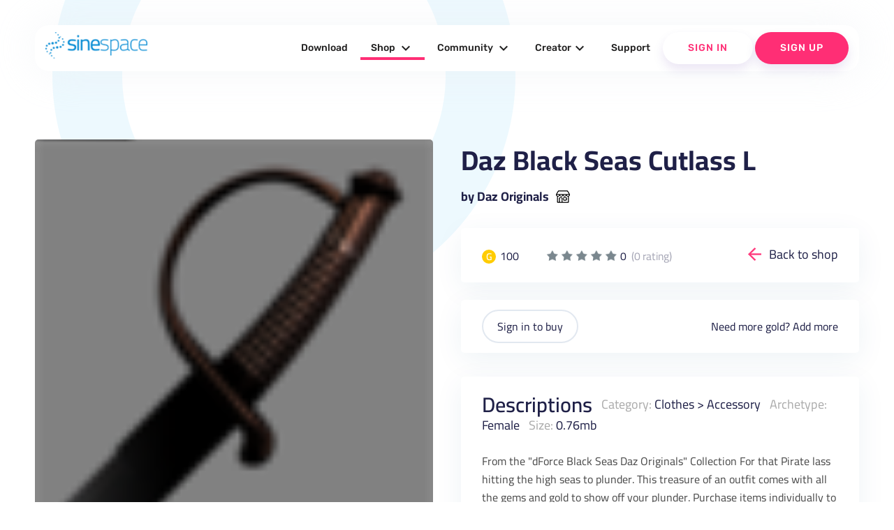

--- FILE ---
content_type: text/html; charset=UTF-8
request_url: https://sine.space/shop/view/2298323/Daz-Originals/Black-Seas-Left-Hand-Cutlass
body_size: 506075
content:
<!doctype html>
<!--
  Material Design Lite

  Adapted for use for the sinespace websites by Sine Wave Entertainment Ltd.
-->
<html lang="en-GB">

<head>

    <meta charset="utf-8">
    <meta http-equiv="X-UA-Compatible" content="IE=edge">
    <meta name="viewport" content="width=device-width, initial-scale=1.0, minimum-scale=1.0">
    <title>Daz Black Seas Cutlass L by Daz Originals | sinespace Shop</title>

    <meta name="description" content="Sinespace: The Virtual World For Everyone">
    <link rel="canonical" href="https://sine.space/">
    <meta property="og:locale" content="en_US">
    <meta property="og:type" content="game">
    <meta property="og:title" content="Daz Black Seas Cutlass L by Daz Originals | sinespace Shop">
        <meta property="og:description" content="Fast-growing virtual world platform with limitless fun, from fashion & casual hangouts to FPS & racing games & beyond! Play, socialise; create, monetise. A Unity Asset Store partner now in Beta on PC, Mac, Web, and VR. (Android, iOS, console coming soon!)">
        <meta property="og:url" content="https://sine.space/">
    <meta property="og:site_name" content="Sinespace">

    <meta name="twitter:card" content="summary">
        <meta property="twitter:description" content="Fast-growing virtual world platform with limitless fun, from fashion & casual hangouts to FPS & racing games & beyond! Play, socialise; create, monetise. A Unity Asset Store partner now in Beta on PC, Mac, Web, and VR. (Android, iOS, console coming soon!)">
        <meta name="twitter:title" content="Sinespace: The Virtual World For Everyone">
    <meta name="twitter:site" content="@sinewavespace">
    <meta name="twitter:creator" content="@sinewavespace">

    <meta name="keywords" content="metaverse,virtual world,sinespace,sine.space,sine wave,sinewave,meta,immersive,VR,virtual reality">

    <script type="application/ld+json">
        {
            "@context": "http://schema.org",
            "@type": "Game",
            "publisher": [{
                "@type": "Organization",
                "name": "Sine Wave Entertainment"
            }],
            "name": "Sinespace",
            "description": "Fast-growing virtual world platform with limitless fun, from fashion & casual hangouts to FPS & racing games & beyond! Play, socialise; create, monetise. A Unity Asset Store partner now in Beta on PC, Mac, Web, and VR. (Android, iOS, console coming soon!)",
            "url": "https://sine.space/",
            "sameAs": [
                "https://www.youtube.com/channel/UC_CJJxAh5csB6u07uAQN0BA",
                "https://www.facebook.com/sinespace/",
                "http://twitter.com/sinewavespace",
                "https://discord.gg/sinespace",
                "https://www.instagram.com/sinewavespace/"
            ]
        }

    </script>

    <link rel="stylesheet" href="/assets_v2/2017/2017-mdl/material.min.css?0121cfdfb3">
    <link rel="stylesheet" href="/assets_v2/2017/2017-mdl/custom.css?08c80df6ec">
    <link href="/assets_v2/2019/css/googlefont.css" rel="stylesheet">
    <link rel="shortcut icon" type="image/x-icon" href="/assets_v2/2019/images/favicon.png">
    <link rel="stylesheet" type="text/css" href="/assets_v2/2017/css/validationEngine.jquery.css" media="screen" title="no title" charset="utf-8" />

    <script type="text/javascript" src="/assets_v2/2019/js/yall.min.js"></script>
    <script type="text/javascript" src="/assets_v2/2017/js/jquery.min.js"></script>
    <script type="text/javascript" src="/assets_v2/2017/js/jquery.validationEngine-en.js"></script>
    <script type="text/javascript" src="/assets_v2/2017/js/jquery.validationEngine.js"></script>
    <script type="text/javascript" src="/assets_v2/2017/js/jquery.hint.js"></script>
    <script type="text/javascript" src="/assets_v2/2017/js/functions.js"></script>
    <!-- New Header -->
    <link rel="stylesheet" href="/assets_v2/2019/css/material.blue-pink.min.css">

    <script type='text/javascript' src='https://platform-api.sharethis.com/js/sharethis.js#property=5d073d884351e90012650e7b&product=inline-share-buttons' async='async'></script>
    <script defer src="/assets_v2/2019/js/material.min.js"></script>
    <script type="text/javascript" src="/assets_v2/2019/js/slick.min.1.8.1.js"></script>
    <script src="/assets_v2/2019/js/jquery-ui.js"></script>
    <script src="/assets_v2/2019/js/isotope.pkgd.js"></script>
    <script defer src="/assets_v2/2019/js/getmdl-select.min.js"></script>
    <script defer src="/assets_v2/2019/js/Carousel.js"></script>
    <script src="/assets_v2/2019/js/jquery.fancybox.min.js"></script>
    <script defer src="/assets_v2/2019/js/jquery.matchHeight-min.js"></script>
    <script defer src="/assets_v2/2019/js/jquery.datetimepicker.min.js"></script>
    <script defer src="/assets_v2/2019/js/main.js"></script>

    <link rel="stylesheet" href="/assets_v2/2019/css/font-awesome.css">
    <link rel="stylesheet" href="/assets_v2/2019/fontawesome/css/all.css">
    <link rel="stylesheet" type="text/css" href="/assets_v2/2019/css/slick.css" />
    <link rel="stylesheet" href="/assets_v2/2019/css/jquery-ui.css">
    <link rel="stylesheet" href="/assets_v2/2019/css/jquery.fancybox.min.css">
    <link rel="stylesheet" href="/assets_v2/2019/css/jquery.datetimepicker.css">
    <link rel="stylesheet" href="/assets_v2/2019/css/custom.css">
    <link rel="stylesheet" href="/assets_v2/2019/css/home_new.css">
    <link rel="stylesheet" href="/assets_v2/2019/css/tailwind.min.css" rel="stylesheet">
    <!-- End Header 
    <script>
        (function(i, s, o, g, r, a, m) {
            i['GoogleAnalyticsObject'] = r;
            i[r] = i[r] || function() {
                (i[r].q = i[r].q || []).push(arguments)
            }, i[r].l = 1 * new Date();
            a = s.createElement(o),
                m = s.getElementsByTagName(o)[0];
            a.async = 1;
            a.src = g;
            m.parentNode.insertBefore(a, m)
        })(window, document, 'script', 'https://www.google-analytics.com/analytics.js', 'ga');

        ga('create', 'UA-90091979-4', 'auto');
        ga('send', 'pageview');

    </script>-->
    <script type="text/javascript">
        document.addEventListener("DOMContentLoaded", yall);

    </script>
</head>

<body>
    <!---
<div class="announcement">
    <div class="container">
        <div class="mdl-grid">
            <div class="mdl-cell mdl-cell--4-col mdl-cell--12-col-phone" style="text-align: center;">Sinespace Creator Content Competition</div>
            <div class="mdl-cell mdl-cell--6-col mdl-cell--12-col-phone" style="text-align: center;"><strong>Reward of $5000 to winning entries</strong></div>
            <div class="mdl-cell mdl-cell--2-col mdl-cell--12-col-phone" style="text-align: center; z-index: 9999;"><a href="https://sine.space/fellowship" class="btn">Enter Contest</a></div>
        </div>
    </div>
</div>
-->
    <header>
        <div class="header-top show-on-desktop">
            <div class="container large">
                <div class="header-block clearfix">
                    <div class="logo">
                        <a href="https://sine.space/"><img src="/assets_v2/2019/images/sinespacelogo.png" alt="" /></a>
                    </div>
                                                            <div class="nav-section cd-morph-dropdown">
                        <a href="#0" class="nav-trigger">Open Nav<span aria-hidden="true"></span></a>
                        <div class="main-nav">
                            <ul>
                                <li class="" data-content="nosubmenu"><a href="https://sine.space/download/">Download</a></li>
                                <li class="has-dropdown  active-menu" data-content="shop"><a href="https://sine.space/shop">Shop <i class="material-icons">expand_more</i></a></li>
                                <li class="has-dropdown " data-content="community"><a href="https://sine.space/explore">Community <i class="material-icons">expand_more</i></a></li>
                                <li class="has-dropdown " data-content="creators"><a href="https://sine.space/creator/creators">Creator<i class="material-icons">expand_more</i></a></li>
                                <!--                                <li class="has-dropdown" data-content="support"><a href="https://support.sine.space">Support <i class="material-icons">expand_more</i></a></li>     -->
                                <li class="" data-content="nosubmenu"><a href="https://support.sine.space">Support</a></li>
                                                                <li class="button-block white">
                                                                        <a href="https://sine.space/login/?ref_url=%2Fshop%2Fview%2F2298323%2FDaz-Originals%2FBlack-Seas-Left-Hand-Cutlass" class="login">Sign In</a>
                                                                    </li>
                                                                <li class="button-block">
                                    <a href="https://sine.space/signup/">Sign Up</a>
                                </li>
                                                            </ul>
                        </div>
                        <div class="morph-dropdown-wrapper">
                            <div class="dropdown-list">
                                <ul>
                                    <li id="news" class="links dropdown">
                                        <div class="content">
                                            <ul>
                                                <li class=""><a href="https://sine.space/news">Press</a></li>
                                                <li><a href="https://blog.sine.space/categories/releases">Release Notes</a></li>
                                                <li class=""><a href="https://sine.space/roadmap">Roadmap</a></li>
                                            </ul>
                                        </div>
                                    </li>
                                    <li id="shop" class="links dropdown">
                                        <div class="content">
                                            <ul>
                                                <li class=" active-menu"><a href="https://sine.space/shop">Browse</a></li>
                                                <li><a href="/creator/creators">Submit Content</a></li>
                                                <!--                                                <li><a href="https://sine.space/fellowship">Fellowship</a></li>-->
                                                <li class=""><a href="https://sine.space/creator/ipprotection">IP Protection</a></li>
                                                <li><a href="https://curator.sine.space/">Curator</a></li>
                                            </ul>
                                        </div>
                                    </li>

                                    <li id="community" class="links dropdown">
                                        <div class="content">
                                            <ul>
                                                <li class=""><a href="https://sine.space/events">Events</a></li>
                                                <li class=""><a href="https://sine.space/explore">Explore</a></li>
                                                <li><a href="https://blog.sine.space">Blog</a></li>
                                            </ul>
                                        </div>
                                    </li>
                                    <li id="support" class="links dropdown">
                                        <div class="content">
                                            <ul>
                                                <li class=""><a href="https://sine.space/faq">Help &amp; FAQ</a></li>
                                                <li><a href="http://support.sine.space/support/tickets/new">Submit Ticket</a></li>
                                            </ul>
                                        </div>
                                    </li>

                                    <li id="creators" class="dropdown">
                                        <div class="content">
                                            <ul>
                                                <li class=""><a href="https://sine.space/creator/creators">Become a Creator</a></li>
                                                <li class=""><a href="https://sine.space/creator/features">Features </a> </li>
                                                <li class=""><a href="https://sine.space/creator/sellyourproducts">Sell your products</a></li>
                                                <li><a href="https://docs.sine.space">Wiki-Learn</a></li>
                                            </ul>
                                        </div>
                                    </li>
                                </ul>
                                <div class="bg-layer" aria-hidden="true"></div>
                            </div>
                        </div>
                    </div>

                </div>
            </div>
        </div>
        <div class="header-bottom clearfix show-on-mobile">
            <!-- Test -->
            <!-- No header, and the drawer stays open on larger screens (fixed drawer). -->
            <div class="mdl-layout mdl-js-layout">
                <div class="mdl-layout__drawer">
                    <span class="mdl-layout-title">
                        <div class="logo">
                            <a href="https://sine.space/">
                                <img src="/assets_v2/2019/images/sinespacelogo.png" alt="" />
                            </a>
                        </div>
                    </span>
                    <ul class="mdl-navigation mobile-nav">
                        <!--
                                                <li><a class="mdl-navigation__link" href="https://sine.space/signup">Sign Up</a></li>
                        -->
                        <li><a class="mdl-navigation__link" href="https://sine.space/download/" >Download</a></li>
                        <li><a href="https://sine.space/shop" class="mdl-navigation__link">Shop <span class="caret"></span></a>
                            <ul class="sub-menu">
                                <li><a href="https://sine.space/shop" class="mdl-navigation__link">Browse</a></li>
                                <li><a href="https://sine.space/creator" class="mdl-navigation__link">Submit Content</a></li>
                                <li><a href="https://sine.space/creator/ipprotection" class="mdl-navigation__link">IP Protection</a></li>
                                <li><a href="https://curator.sine.space/" class="mdl-navigation__link">Curator</a></li>
                            </ul>
                        </li>

                        <li><a href="https://sine.space/explore" class="mdl-navigation__link ">Community <span class="caret"></span></a>
                            <ul class="sub-menu">
                                <li><a href="https://sine.space/events" class="mdl-navigation__link">Events</a></li>
                                <li><a href="https://sine.space/explore" class="mdl-navigation__link">Explore</a></li>
                                <li><a href="https://blog.sine.space" class="mdl-navigation__link">Blog</a></li>
                            </ul>
                        </li>

                        <li><a href="https://sine.space/creator/creators" class="mdl-navigation__link ">Creators <span class="caret"></span></a>
                            <ul class="sub-menu">
                                <li><a href="https://sine.space/creator/creators" class="mdl-navigation__link">Become a Creator</a></li>
                                <li><a href="https://sine.space/creator/features" class="mdl-navigation__link">Features </a> </li>
                                <li><a href="https://sine.space/creator/sellyourproducts" class="mdl-navigation__link">Sell your products</a></li>
                                <li><a href="https://docs.sine.space" class="mdl-navigation__link">Wiki Learn</a></li>
                                <li><a href="https://sine.space/creator/" class="mdl-navigation__link">SignUp / Login</a></li>
                            </ul>
                        </li>
                        <li>
                            <a href="http://support.sine.space" class="mdl-navigation__link ">Support</a>
                        </li>
                                                <li class="button-block mdl-navigation__link">
                                                        <a href="https://sine.space/login/?ref_url=%2Fshop%2Fview%2F2298323%2FDaz-Originals%2FBlack-Seas-Left-Hand-Cutlass" class="login">Sign In</a>
                                                    </li>
                                                <li class="button-block mdl-navigation__link">
                            <a href="https://sine.space/signup/">Sign Up</a>
                        </li>
                                            </ul>
                </div>
            </div>
            <!-- End Test -->
            <!-- Left aligned menu below button -->
            <div class="logo right">
                <a href="https://sine.space/"><img src="/assets_v2/2019/images/sinespacelogo_footer.png" width="205" alt="footerlogo" /></a>
            </div>
        </div>
    </header>
<script type="text/javascript">
    var ClickCount = 0;
    function SelectPattern(patternid)
	{
        $('#patternid').val(patternid);
    }
    function buy_submit(isgold)
    {
        if (isgold)
        {
        	$('#currency').val("credits");
        }
        else
        {
        	$('#currency').val("silver");
        }
        $('#buy_form').submit();
        return true;
    }
</script>
<section class="shop-single-section wave-bottom">
    <div class="container large">
        <div class="clearfix">
        <h2></h2>
            <div class="product-left-cell">
                <div class="single-slider-main slider-for">
                    <div class="shop-image-wrap"><div class="shop-image-full" style="background-image:url('https://d63wqgvwdt4by.cloudfront.net/release/v20/D3/11/2298323/ItemStoreIcon.png');"></div></div>
                                                                                                                    </div>
                <div class="single-slider-nav slider-nav">
                    <div class="shop-image">
                        <div class="shop-image-thumb my-active"><img src="https://d63wqgvwdt4by.cloudfront.net/release/v20/D3/11/2298323/ItemStoreIcon.png" alt=""></div>
                    </div>
                                                                                                                    </div>
            </div>
            <div class="product-right-cell">
                <div class="single-title">
                    <h2>Daz Black Seas Cutlass L</h2>
                    <a href="/shop/author/2355883/Daz Originals/">by Daz Originals</a>
                </div>
                <div class="product-cards pricing-info clearfix">
                    <div class="balance-coins">
                        <div class="price gold"><span>G</span> 100</div>                                            </div>
                    <div class="rate">
                        <ul class="rate-info">
                            <li class="silver">1</li><li class="silver">2</li><li class="silver">3</li><li class="silver">4</li><li class="silver">5</li>
                        </ul>
                        <div class="total-reviews text-lg">0 <span class="ml-1" style="opacity: 0.4;">(0 rating)</span></div>
                    </div>
                    <div class="back-link">
<!--                        <a href="javascript:history.go(-1)">Back to shop</a>-->
                        <a href="https://sine.space/shop">Back to shop</a>
                    </div>
                </div>
                <form id="buy_form" name="buy_form" action="" method="post">
                    <input type="hidden" name="csrf_test_name" value="fd8fbef67a490cce2be3291a68b4110b">
                    <input type="hidden" name="patternid" id="patternid" value="0">
                    <input type="hidden" name="currency" id="currency" value="">
                    <div class="product-cards varitaions-blk">
                                                <div class="varitaions-blk-botton">
                            <div class="balance-coins">
                                                            <a href="https://sine.space/login/?ref_url=%2Fshop%2Fview%2F2298323%2FDaz-Originals%2FBlack-Seas-Left-Hand-Cutlass" class="login">Sign in to buy</a>
                                                        </div>
                            <div class="add-more">Need more gold? <a href="https://sine.space/user/buy_gold" target="_blank">Add more</a></div>
                        </div>
                    </div>
                </form>
                <div class="product-cards description-blk">
                                        <div class="description-blk-title">
                        <h3>Descriptions</h3>
                        <span><label>Category:</label> <a href="https://sine.space/shop/category/3/1/Clothes/">Clothes</a> > <a href="https://sine.space/shop/category/304/1/Clothes/Accessory/">Accessory</a></span>
                        <span><label>Archetype:</label> Female</span>
                        <span><label>Size:</label> 0.76mb</span>
                    </div>
                    <div class="content">
                        <p>
                            From the &#34;dForce Black Seas Daz Originals&#34; Collection

For that Pirate lass hitting the high seas to plunder. This treasure of an outfit comes with all the gems and gold to show off your plunder.

Purchase items individually to accent or complete other outfits or grab the full collection.

Complete collection outfit includes:
Daz Black Seas Corset
Daz Black Seas Pants
Daz Black Seas Belt
Daz Black Seas Hat
Daz Black Seas Boots
Daz Black Seas Cutlass
Daz Black Seas Cutlass R
Daz Black Seas Cutlass L

Make sure you are wearing the clothing items you wish to purchase..    

Search Daz Originals in Clothing Tab for more from this creator.
                        </p>
                    </div>
                </div>
                                    <div class="product-cards preview-product">
                        Want to preview this item on your avatar? Load up the inworld shop in our <a href="/download">viewers</a>.
                    </div>
                            </div>
        </div>
    </div>
        <div class="related-shopitems products-section-new">
        <div class="container large">
            <div class="heading-info">
                <h2 style="text-align: center;">More content by Daz Originals</h2>
                <a href="/shop/author/2355883/Daz Originals/">See full shop</a>
            </div>
            <div class="products-grid products-grid-new related-shopitems-grid">
                                  <div class="product-item rshop-item mdl-cell  mdl-cell--12-col-phone">
                         <div class="product-image-wrap">
                            <a href="/shop/view/2311065/Daz-Originals/Autumn-Bloom-Jeans" class="product-image" style="background-image:url(https://d63wqgvwdt4by.cloudfront.net/release/v20/99/43/2311065/ItemStoreIcon.png); "></a>
                                <!--  <span class="button white" data-name="Autumn Bloom Jeans" data-link="https://sine.space/shop/view/2311065/Daz-Originals/Autumn-Bloom-Jeans" data-gold="350" data-silver="-1" data-review="0" data-author="Daz Originals" data-image="https://d63wqgvwdt4by.cloudfront.net/release/v20/99/43/2311065/ItemStoreIcon.png" data-desc="From the &#34;dForce Black Seas Daz Originals&#34; Collection

For that Pirate lass hitting the high seas to plunder. This treasure of an outfit comes with all the gems and gold to show off your plunder.

Purchase items individually to accent or complete other outfits or grab the full collection.

Complete collection outfit includes:
Daz Black Seas Corset
Daz Black Seas Pants
Daz Black Seas Belt
Daz Black Seas Hat
Daz Black Seas Boots
Daz Black Seas Cutlass
Daz Black Seas Cutlass R
Daz Black Seas Cutlass L

Make sure you are wearing the clothing items you wish to purchase..    

Search Daz Originals in Clothing Tab for more from this creator.
" >Quick buy</span> -->
                           </div>
                            <div class="product-info">
                                <a href="/shop/view/2311065/Daz-Originals/Autumn-Bloom-Jeans" class="product-title">Autumn Bloom Jeans</a>
                                <div class="btn-wrap clearfix">
                                    <div class="btn-wrap-right">
                                        <a href="https://sine.space/shop/author/2355883/Daz Originals" title="by Daz Originals">by Daz Originals</a>
                                    </div>
                                    <div class="btn-wrap-left">

                                        <div class="price gold"><span>G</span>350 </div>                                                                            </div>
                                </div>
                            </div>
                        </div>
                                  <div class="product-item rshop-item mdl-cell  mdl-cell--12-col-phone">
                         <div class="product-image-wrap">
                            <a href="/shop/view/2311063/Daz-Originals/Autumn-Bloom-Top" class="product-image" style="background-image:url(https://d63wqgvwdt4by.cloudfront.net/release/v20/97/43/2311063/ItemStoreIcon.png); "></a>
                                <!--  <span class="button white" data-name="Autumn Bloom Top" data-link="https://sine.space/shop/view/2311063/Daz-Originals/Autumn-Bloom-Top" data-gold="300" data-silver="-1" data-review="0" data-author="Daz Originals" data-image="https://d63wqgvwdt4by.cloudfront.net/release/v20/97/43/2311063/ItemStoreIcon.png" data-desc="From the &#34;dForce Black Seas Daz Originals&#34; Collection

For that Pirate lass hitting the high seas to plunder. This treasure of an outfit comes with all the gems and gold to show off your plunder.

Purchase items individually to accent or complete other outfits or grab the full collection.

Complete collection outfit includes:
Daz Black Seas Corset
Daz Black Seas Pants
Daz Black Seas Belt
Daz Black Seas Hat
Daz Black Seas Boots
Daz Black Seas Cutlass
Daz Black Seas Cutlass R
Daz Black Seas Cutlass L

Make sure you are wearing the clothing items you wish to purchase..    

Search Daz Originals in Clothing Tab for more from this creator.
" >Quick buy</span> -->
                           </div>
                            <div class="product-info">
                                <a href="/shop/view/2311063/Daz-Originals/Autumn-Bloom-Top" class="product-title">Autumn Bloom Top</a>
                                <div class="btn-wrap clearfix">
                                    <div class="btn-wrap-right">
                                        <a href="https://sine.space/shop/author/2355883/Daz Originals" title="by Daz Originals">by Daz Originals</a>
                                    </div>
                                    <div class="btn-wrap-left">

                                        <div class="price gold"><span>G</span>300 </div>                                                                            </div>
                                </div>
                            </div>
                        </div>
                                  <div class="product-item rshop-item mdl-cell  mdl-cell--12-col-phone">
                         <div class="product-image-wrap">
                            <a href="/shop/view/2310628/Daz-Originals/Intergalactic-Spy-Gloves-FM" class="product-image" style="background-image:url(https://d63wqgvwdt4by.cloudfront.net/release/v20/E4/41/2310628/ItemStoreIcon.png); "></a>
                                <!--  <span class="button white" data-name="Intergalactic Spy Gloves FM" data-link="https://sine.space/shop/view/2310628/Daz-Originals/Intergalactic-Spy-Gloves-FM" data-gold="10" data-silver="1000" data-review="0" data-author="Daz Originals" data-image="https://d63wqgvwdt4by.cloudfront.net/release/v20/E4/41/2310628/ItemStoreIcon.png" data-desc="From the &#34;dForce Black Seas Daz Originals&#34; Collection

For that Pirate lass hitting the high seas to plunder. This treasure of an outfit comes with all the gems and gold to show off your plunder.

Purchase items individually to accent or complete other outfits or grab the full collection.

Complete collection outfit includes:
Daz Black Seas Corset
Daz Black Seas Pants
Daz Black Seas Belt
Daz Black Seas Hat
Daz Black Seas Boots
Daz Black Seas Cutlass
Daz Black Seas Cutlass R
Daz Black Seas Cutlass L

Make sure you are wearing the clothing items you wish to purchase..    

Search Daz Originals in Clothing Tab for more from this creator.
" >Quick buy</span> -->
                           </div>
                            <div class="product-info">
                                <a href="/shop/view/2310628/Daz-Originals/Intergalactic-Spy-Gloves-FM" class="product-title">Intergalactic Spy Gloves FM</a>
                                <div class="btn-wrap clearfix">
                                    <div class="btn-wrap-right">
                                        <a href="https://sine.space/shop/author/2355883/Daz Originals" title="by Daz Originals">by Daz Originals</a>
                                    </div>
                                    <div class="btn-wrap-left">

                                        <div class="price gold"><span>G</span>10 </div>                                        <div class="price silver"><span>S</span>1000 </div>                                    </div>
                                </div>
                            </div>
                        </div>
                                  <div class="product-item rshop-item mdl-cell  mdl-cell--12-col-phone">
                         <div class="product-image-wrap">
                            <a href="/shop/view/2310627/Daz-Originals/CT-Boots-M" class="product-image" style="background-image:url(https://d63wqgvwdt4by.cloudfront.net/release/v20/E3/41/2310627/ItemStoreIcon.png); "></a>
                                <!--  <span class="button white" data-name="C&T Boots M" data-link="https://sine.space/shop/view/2310627/Daz-Originals/CT-Boots-M" data-gold="300" data-silver="-1" data-review="0" data-author="Daz Originals" data-image="https://d63wqgvwdt4by.cloudfront.net/release/v20/E3/41/2310627/ItemStoreIcon.png" data-desc="From the &#34;dForce Black Seas Daz Originals&#34; Collection

For that Pirate lass hitting the high seas to plunder. This treasure of an outfit comes with all the gems and gold to show off your plunder.

Purchase items individually to accent or complete other outfits or grab the full collection.

Complete collection outfit includes:
Daz Black Seas Corset
Daz Black Seas Pants
Daz Black Seas Belt
Daz Black Seas Hat
Daz Black Seas Boots
Daz Black Seas Cutlass
Daz Black Seas Cutlass R
Daz Black Seas Cutlass L

Make sure you are wearing the clothing items you wish to purchase..    

Search Daz Originals in Clothing Tab for more from this creator.
" >Quick buy</span> -->
                           </div>
                            <div class="product-info">
                                <a href="/shop/view/2310627/Daz-Originals/CT-Boots-M" class="product-title">C&T Boots M</a>
                                <div class="btn-wrap clearfix">
                                    <div class="btn-wrap-right">
                                        <a href="https://sine.space/shop/author/2355883/Daz Originals" title="by Daz Originals">by Daz Originals</a>
                                    </div>
                                    <div class="btn-wrap-left">

                                        <div class="price gold"><span>G</span>300 </div>                                                                            </div>
                                </div>
                            </div>
                        </div>
                                  <div class="product-item rshop-item mdl-cell  mdl-cell--12-col-phone">
                         <div class="product-image-wrap">
                            <a href="/shop/view/2310626/Daz-Originals/CT-Boots-FM" class="product-image" style="background-image:url(https://d63wqgvwdt4by.cloudfront.net/release/v20/E2/41/2310626/ItemStoreIcon.png); "></a>
                                <!--  <span class="button white" data-name="C&T Boots FM" data-link="https://sine.space/shop/view/2310626/Daz-Originals/CT-Boots-FM" data-gold="300" data-silver="-1" data-review="0" data-author="Daz Originals" data-image="https://d63wqgvwdt4by.cloudfront.net/release/v20/E2/41/2310626/ItemStoreIcon.png" data-desc="From the &#34;dForce Black Seas Daz Originals&#34; Collection

For that Pirate lass hitting the high seas to plunder. This treasure of an outfit comes with all the gems and gold to show off your plunder.

Purchase items individually to accent or complete other outfits or grab the full collection.

Complete collection outfit includes:
Daz Black Seas Corset
Daz Black Seas Pants
Daz Black Seas Belt
Daz Black Seas Hat
Daz Black Seas Boots
Daz Black Seas Cutlass
Daz Black Seas Cutlass R
Daz Black Seas Cutlass L

Make sure you are wearing the clothing items you wish to purchase..    

Search Daz Originals in Clothing Tab for more from this creator.
" >Quick buy</span> -->
                           </div>
                            <div class="product-info">
                                <a href="/shop/view/2310626/Daz-Originals/CT-Boots-FM" class="product-title">C&T Boots FM</a>
                                <div class="btn-wrap clearfix">
                                    <div class="btn-wrap-right">
                                        <a href="https://sine.space/shop/author/2355883/Daz Originals" title="by Daz Originals">by Daz Originals</a>
                                    </div>
                                    <div class="btn-wrap-left">

                                        <div class="price gold"><span>G</span>300 </div>                                                                            </div>
                                </div>
                            </div>
                        </div>
                                  <div class="product-item rshop-item mdl-cell  mdl-cell--12-col-phone">
                         <div class="product-image-wrap">
                            <a href="/shop/view/2309806/Daz-Originals/DAZ-Fashion-Chic-Shoes" class="product-image" style="background-image:url(https://d63wqgvwdt4by.cloudfront.net/release/v20/AE/3E/2309806/ItemStoreIcon.png); "></a>
                                <!--  <span class="button white" data-name="DAZ Fashion Chic Shoes" data-link="https://sine.space/shop/view/2309806/Daz-Originals/DAZ-Fashion-Chic-Shoes" data-gold="300" data-silver="-1" data-review="0" data-author="Daz Originals" data-image="https://d63wqgvwdt4by.cloudfront.net/release/v20/AE/3E/2309806/ItemStoreIcon.png" data-desc="From the &#34;dForce Black Seas Daz Originals&#34; Collection

For that Pirate lass hitting the high seas to plunder. This treasure of an outfit comes with all the gems and gold to show off your plunder.

Purchase items individually to accent or complete other outfits or grab the full collection.

Complete collection outfit includes:
Daz Black Seas Corset
Daz Black Seas Pants
Daz Black Seas Belt
Daz Black Seas Hat
Daz Black Seas Boots
Daz Black Seas Cutlass
Daz Black Seas Cutlass R
Daz Black Seas Cutlass L

Make sure you are wearing the clothing items you wish to purchase..    

Search Daz Originals in Clothing Tab for more from this creator.
" >Quick buy</span> -->
                           </div>
                            <div class="product-info">
                                <a href="/shop/view/2309806/Daz-Originals/DAZ-Fashion-Chic-Shoes" class="product-title">DAZ Fashion Chic Shoes</a>
                                <div class="btn-wrap clearfix">
                                    <div class="btn-wrap-right">
                                        <a href="https://sine.space/shop/author/2355883/Daz Originals" title="by Daz Originals">by Daz Originals</a>
                                    </div>
                                    <div class="btn-wrap-left">

                                        <div class="price gold"><span>G</span>300 </div>                                                                            </div>
                                </div>
                            </div>
                        </div>
                                  <div class="product-item rshop-item mdl-cell  mdl-cell--12-col-phone">
                         <div class="product-image-wrap">
                            <a href="/shop/view/2309805/Daz-Originals/DAZ-Fashion-Chic-Earrings" class="product-image" style="background-image:url(https://d63wqgvwdt4by.cloudfront.net/release/v20/AD/3E/2309805/ItemStoreIcon.png); "></a>
                                <!--  <span class="button white" data-name="DAZ Fashion Chic Earrings" data-link="https://sine.space/shop/view/2309805/Daz-Originals/DAZ-Fashion-Chic-Earrings" data-gold="100" data-silver="-1" data-review="0" data-author="Daz Originals" data-image="https://d63wqgvwdt4by.cloudfront.net/release/v20/AD/3E/2309805/ItemStoreIcon.png" data-desc="From the &#34;dForce Black Seas Daz Originals&#34; Collection

For that Pirate lass hitting the high seas to plunder. This treasure of an outfit comes with all the gems and gold to show off your plunder.

Purchase items individually to accent or complete other outfits or grab the full collection.

Complete collection outfit includes:
Daz Black Seas Corset
Daz Black Seas Pants
Daz Black Seas Belt
Daz Black Seas Hat
Daz Black Seas Boots
Daz Black Seas Cutlass
Daz Black Seas Cutlass R
Daz Black Seas Cutlass L

Make sure you are wearing the clothing items you wish to purchase..    

Search Daz Originals in Clothing Tab for more from this creator.
" >Quick buy</span> -->
                           </div>
                            <div class="product-info">
                                <a href="/shop/view/2309805/Daz-Originals/DAZ-Fashion-Chic-Earrings" class="product-title">DAZ Fashion Chic Earrings</a>
                                <div class="btn-wrap clearfix">
                                    <div class="btn-wrap-right">
                                        <a href="https://sine.space/shop/author/2355883/Daz Originals" title="by Daz Originals">by Daz Originals</a>
                                    </div>
                                    <div class="btn-wrap-left">

                                        <div class="price gold"><span>G</span>100 </div>                                                                            </div>
                                </div>
                            </div>
                        </div>
                                  <div class="product-item rshop-item mdl-cell  mdl-cell--12-col-phone">
                         <div class="product-image-wrap">
                            <a href="/shop/view/2309804/Daz-Originals/DAZ-Fashion-Chic-Skirt" class="product-image" style="background-image:url(https://d63wqgvwdt4by.cloudfront.net/release/v20/AC/3E/2309804/ItemStoreIcon.png); "></a>
                                <!--  <span class="button white" data-name="DAZ Fashion Chic Skirt" data-link="https://sine.space/shop/view/2309804/Daz-Originals/DAZ-Fashion-Chic-Skirt" data-gold="300" data-silver="-1" data-review="0" data-author="Daz Originals" data-image="https://d63wqgvwdt4by.cloudfront.net/release/v20/AC/3E/2309804/ItemStoreIcon.png" data-desc="From the &#34;dForce Black Seas Daz Originals&#34; Collection

For that Pirate lass hitting the high seas to plunder. This treasure of an outfit comes with all the gems and gold to show off your plunder.

Purchase items individually to accent or complete other outfits or grab the full collection.

Complete collection outfit includes:
Daz Black Seas Corset
Daz Black Seas Pants
Daz Black Seas Belt
Daz Black Seas Hat
Daz Black Seas Boots
Daz Black Seas Cutlass
Daz Black Seas Cutlass R
Daz Black Seas Cutlass L

Make sure you are wearing the clothing items you wish to purchase..    

Search Daz Originals in Clothing Tab for more from this creator.
" >Quick buy</span> -->
                           </div>
                            <div class="product-info">
                                <a href="/shop/view/2309804/Daz-Originals/DAZ-Fashion-Chic-Skirt" class="product-title">DAZ Fashion Chic Skirt</a>
                                <div class="btn-wrap clearfix">
                                    <div class="btn-wrap-right">
                                        <a href="https://sine.space/shop/author/2355883/Daz Originals" title="by Daz Originals">by Daz Originals</a>
                                    </div>
                                    <div class="btn-wrap-left">

                                        <div class="price gold"><span>G</span>300 </div>                                                                            </div>
                                </div>
                            </div>
                        </div>
                                  <div class="product-item rshop-item mdl-cell  mdl-cell--12-col-phone">
                         <div class="product-image-wrap">
                            <a href="/shop/view/2309803/Daz-Originals/DAZ-Fashion-Chic-Scarf" class="product-image" style="background-image:url(https://d63wqgvwdt4by.cloudfront.net/release/v20/AB/3E/2309803/ItemStoreIcon.png); "></a>
                                <!--  <span class="button white" data-name="DAZ Fashion Chic Scarf" data-link="https://sine.space/shop/view/2309803/Daz-Originals/DAZ-Fashion-Chic-Scarf" data-gold="100" data-silver="-1" data-review="0" data-author="Daz Originals" data-image="https://d63wqgvwdt4by.cloudfront.net/release/v20/AB/3E/2309803/ItemStoreIcon.png" data-desc="From the &#34;dForce Black Seas Daz Originals&#34; Collection

For that Pirate lass hitting the high seas to plunder. This treasure of an outfit comes with all the gems and gold to show off your plunder.

Purchase items individually to accent or complete other outfits or grab the full collection.

Complete collection outfit includes:
Daz Black Seas Corset
Daz Black Seas Pants
Daz Black Seas Belt
Daz Black Seas Hat
Daz Black Seas Boots
Daz Black Seas Cutlass
Daz Black Seas Cutlass R
Daz Black Seas Cutlass L

Make sure you are wearing the clothing items you wish to purchase..    

Search Daz Originals in Clothing Tab for more from this creator.
" >Quick buy</span> -->
                           </div>
                            <div class="product-info">
                                <a href="/shop/view/2309803/Daz-Originals/DAZ-Fashion-Chic-Scarf" class="product-title">DAZ Fashion Chic Scarf</a>
                                <div class="btn-wrap clearfix">
                                    <div class="btn-wrap-right">
                                        <a href="https://sine.space/shop/author/2355883/Daz Originals" title="by Daz Originals">by Daz Originals</a>
                                    </div>
                                    <div class="btn-wrap-left">

                                        <div class="price gold"><span>G</span>100 </div>                                                                            </div>
                                </div>
                            </div>
                        </div>
                                  <div class="product-item rshop-item mdl-cell  mdl-cell--12-col-phone">
                         <div class="product-image-wrap">
                            <a href="/shop/view/2309801/Daz-Originals/DAZ-Fashion-Chic-Clutch" class="product-image" style="background-image:url(https://d63wqgvwdt4by.cloudfront.net/release/v20/A9/3E/2309801/ItemStoreIcon.png); "></a>
                                <!--  <span class="button white" data-name="DAZ Fashion Chic Clutch" data-link="https://sine.space/shop/view/2309801/Daz-Originals/DAZ-Fashion-Chic-Clutch" data-gold="100" data-silver="-1" data-review="0" data-author="Daz Originals" data-image="https://d63wqgvwdt4by.cloudfront.net/release/v20/A9/3E/2309801/ItemStoreIcon.png" data-desc="From the &#34;dForce Black Seas Daz Originals&#34; Collection

For that Pirate lass hitting the high seas to plunder. This treasure of an outfit comes with all the gems and gold to show off your plunder.

Purchase items individually to accent or complete other outfits or grab the full collection.

Complete collection outfit includes:
Daz Black Seas Corset
Daz Black Seas Pants
Daz Black Seas Belt
Daz Black Seas Hat
Daz Black Seas Boots
Daz Black Seas Cutlass
Daz Black Seas Cutlass R
Daz Black Seas Cutlass L

Make sure you are wearing the clothing items you wish to purchase..    

Search Daz Originals in Clothing Tab for more from this creator.
" >Quick buy</span> -->
                           </div>
                            <div class="product-info">
                                <a href="/shop/view/2309801/Daz-Originals/DAZ-Fashion-Chic-Clutch" class="product-title">DAZ Fashion Chic Clutch</a>
                                <div class="btn-wrap clearfix">
                                    <div class="btn-wrap-right">
                                        <a href="https://sine.space/shop/author/2355883/Daz Originals" title="by Daz Originals">by Daz Originals</a>
                                    </div>
                                    <div class="btn-wrap-left">

                                        <div class="price gold"><span>G</span>100 </div>                                                                            </div>
                                </div>
                            </div>
                        </div>
                                  <div class="product-item rshop-item mdl-cell  mdl-cell--12-col-phone">
                         <div class="product-image-wrap">
                            <a href="/shop/view/2309800/Daz-Originals/DAZ-Fashion-Chic-Shirt" class="product-image" style="background-image:url(https://d63wqgvwdt4by.cloudfront.net/release/v20/A8/3E/2309800/ItemStoreIcon.png); "></a>
                                <!--  <span class="button white" data-name="DAZ Fashion Chic Shirt" data-link="https://sine.space/shop/view/2309800/Daz-Originals/DAZ-Fashion-Chic-Shirt" data-gold="300" data-silver="-1" data-review="0" data-author="Daz Originals" data-image="https://d63wqgvwdt4by.cloudfront.net/release/v20/A8/3E/2309800/ItemStoreIcon.png" data-desc="From the &#34;dForce Black Seas Daz Originals&#34; Collection

For that Pirate lass hitting the high seas to plunder. This treasure of an outfit comes with all the gems and gold to show off your plunder.

Purchase items individually to accent or complete other outfits or grab the full collection.

Complete collection outfit includes:
Daz Black Seas Corset
Daz Black Seas Pants
Daz Black Seas Belt
Daz Black Seas Hat
Daz Black Seas Boots
Daz Black Seas Cutlass
Daz Black Seas Cutlass R
Daz Black Seas Cutlass L

Make sure you are wearing the clothing items you wish to purchase..    

Search Daz Originals in Clothing Tab for more from this creator.
" >Quick buy</span> -->
                           </div>
                            <div class="product-info">
                                <a href="/shop/view/2309800/Daz-Originals/DAZ-Fashion-Chic-Shirt" class="product-title">DAZ Fashion Chic Shirt</a>
                                <div class="btn-wrap clearfix">
                                    <div class="btn-wrap-right">
                                        <a href="https://sine.space/shop/author/2355883/Daz Originals" title="by Daz Originals">by Daz Originals</a>
                                    </div>
                                    <div class="btn-wrap-left">

                                        <div class="price gold"><span>G</span>300 </div>                                                                            </div>
                                </div>
                            </div>
                        </div>
                                  <div class="product-item rshop-item mdl-cell  mdl-cell--12-col-phone">
                         <div class="product-image-wrap">
                            <a href="/shop/view/2309666/Daz-Originals/DAZ-Summers-End-Jacket" class="product-image" style="background-image:url(https://d63wqgvwdt4by.cloudfront.net/release/v20/22/3E/2309666/ItemStoreIcon.png); "></a>
                                <!--  <span class="button white" data-name="DAZ Summers End Jacket" data-link="https://sine.space/shop/view/2309666/Daz-Originals/DAZ-Summers-End-Jacket" data-gold="300" data-silver="-1" data-review="0" data-author="Daz Originals" data-image="https://d63wqgvwdt4by.cloudfront.net/release/v20/22/3E/2309666/ItemStoreIcon.png" data-desc="From the &#34;dForce Black Seas Daz Originals&#34; Collection

For that Pirate lass hitting the high seas to plunder. This treasure of an outfit comes with all the gems and gold to show off your plunder.

Purchase items individually to accent or complete other outfits or grab the full collection.

Complete collection outfit includes:
Daz Black Seas Corset
Daz Black Seas Pants
Daz Black Seas Belt
Daz Black Seas Hat
Daz Black Seas Boots
Daz Black Seas Cutlass
Daz Black Seas Cutlass R
Daz Black Seas Cutlass L

Make sure you are wearing the clothing items you wish to purchase..    

Search Daz Originals in Clothing Tab for more from this creator.
" >Quick buy</span> -->
                           </div>
                            <div class="product-info">
                                <a href="/shop/view/2309666/Daz-Originals/DAZ-Summers-End-Jacket" class="product-title">DAZ Summers End Jacket</a>
                                <div class="btn-wrap clearfix">
                                    <div class="btn-wrap-right">
                                        <a href="https://sine.space/shop/author/2355883/Daz Originals" title="by Daz Originals">by Daz Originals</a>
                                    </div>
                                    <div class="btn-wrap-left">

                                        <div class="price gold"><span>G</span>300 </div>                                                                            </div>
                                </div>
                            </div>
                        </div>
                                  <div class="product-item rshop-item mdl-cell  mdl-cell--12-col-phone">
                         <div class="product-image-wrap">
                            <a href="/shop/view/2309665/Daz-Originals/DAZ-Summers-End-Boots" class="product-image" style="background-image:url(https://d63wqgvwdt4by.cloudfront.net/release/v20/21/3E/2309665/ItemStoreIcon.png); "></a>
                                <!--  <span class="button white" data-name="DAZ Summers End Boots" data-link="https://sine.space/shop/view/2309665/Daz-Originals/DAZ-Summers-End-Boots" data-gold="300" data-silver="-1" data-review="0" data-author="Daz Originals" data-image="https://d63wqgvwdt4by.cloudfront.net/release/v20/21/3E/2309665/ItemStoreIcon.png" data-desc="From the &#34;dForce Black Seas Daz Originals&#34; Collection

For that Pirate lass hitting the high seas to plunder. This treasure of an outfit comes with all the gems and gold to show off your plunder.

Purchase items individually to accent or complete other outfits or grab the full collection.

Complete collection outfit includes:
Daz Black Seas Corset
Daz Black Seas Pants
Daz Black Seas Belt
Daz Black Seas Hat
Daz Black Seas Boots
Daz Black Seas Cutlass
Daz Black Seas Cutlass R
Daz Black Seas Cutlass L

Make sure you are wearing the clothing items you wish to purchase..    

Search Daz Originals in Clothing Tab for more from this creator.
" >Quick buy</span> -->
                           </div>
                            <div class="product-info">
                                <a href="/shop/view/2309665/Daz-Originals/DAZ-Summers-End-Boots" class="product-title">DAZ Summers End Boots</a>
                                <div class="btn-wrap clearfix">
                                    <div class="btn-wrap-right">
                                        <a href="https://sine.space/shop/author/2355883/Daz Originals" title="by Daz Originals">by Daz Originals</a>
                                    </div>
                                    <div class="btn-wrap-left">

                                        <div class="price gold"><span>G</span>300 </div>                                                                            </div>
                                </div>
                            </div>
                        </div>
                                  <div class="product-item rshop-item mdl-cell  mdl-cell--12-col-phone">
                         <div class="product-image-wrap">
                            <a href="/shop/view/2309664/Daz-Originals/DAZ-Summers-End-Top" class="product-image" style="background-image:url(https://d63wqgvwdt4by.cloudfront.net/release/v20/20/3E/2309664/ItemStoreIcon.png); "></a>
                                <!--  <span class="button white" data-name="DAZ Summers End Top" data-link="https://sine.space/shop/view/2309664/Daz-Originals/DAZ-Summers-End-Top" data-gold="300" data-silver="-1" data-review="0" data-author="Daz Originals" data-image="https://d63wqgvwdt4by.cloudfront.net/release/v20/20/3E/2309664/ItemStoreIcon.png" data-desc="From the &#34;dForce Black Seas Daz Originals&#34; Collection

For that Pirate lass hitting the high seas to plunder. This treasure of an outfit comes with all the gems and gold to show off your plunder.

Purchase items individually to accent or complete other outfits or grab the full collection.

Complete collection outfit includes:
Daz Black Seas Corset
Daz Black Seas Pants
Daz Black Seas Belt
Daz Black Seas Hat
Daz Black Seas Boots
Daz Black Seas Cutlass
Daz Black Seas Cutlass R
Daz Black Seas Cutlass L

Make sure you are wearing the clothing items you wish to purchase..    

Search Daz Originals in Clothing Tab for more from this creator.
" >Quick buy</span> -->
                           </div>
                            <div class="product-info">
                                <a href="/shop/view/2309664/Daz-Originals/DAZ-Summers-End-Top" class="product-title">DAZ Summers End Top</a>
                                <div class="btn-wrap clearfix">
                                    <div class="btn-wrap-right">
                                        <a href="https://sine.space/shop/author/2355883/Daz Originals" title="by Daz Originals">by Daz Originals</a>
                                    </div>
                                    <div class="btn-wrap-left">

                                        <div class="price gold"><span>G</span>300 </div>                                                                            </div>
                                </div>
                            </div>
                        </div>
                                  <div class="product-item rshop-item mdl-cell  mdl-cell--12-col-phone">
                         <div class="product-image-wrap">
                            <a href="/shop/view/2309663/Daz-Originals/DAZ-Summers-End-Shorts" class="product-image" style="background-image:url(https://d63wqgvwdt4by.cloudfront.net/release/v20/1F/3E/2309663/ItemStoreIcon.png); "></a>
                                <!--  <span class="button white" data-name="DAZ Summers End Shorts" data-link="https://sine.space/shop/view/2309663/Daz-Originals/DAZ-Summers-End-Shorts" data-gold="300" data-silver="-1" data-review="0" data-author="Daz Originals" data-image="https://d63wqgvwdt4by.cloudfront.net/release/v20/1F/3E/2309663/ItemStoreIcon.png" data-desc="From the &#34;dForce Black Seas Daz Originals&#34; Collection

For that Pirate lass hitting the high seas to plunder. This treasure of an outfit comes with all the gems and gold to show off your plunder.

Purchase items individually to accent or complete other outfits or grab the full collection.

Complete collection outfit includes:
Daz Black Seas Corset
Daz Black Seas Pants
Daz Black Seas Belt
Daz Black Seas Hat
Daz Black Seas Boots
Daz Black Seas Cutlass
Daz Black Seas Cutlass R
Daz Black Seas Cutlass L

Make sure you are wearing the clothing items you wish to purchase..    

Search Daz Originals in Clothing Tab for more from this creator.
" >Quick buy</span> -->
                           </div>
                            <div class="product-info">
                                <a href="/shop/view/2309663/Daz-Originals/DAZ-Summers-End-Shorts" class="product-title">DAZ Summers End Shorts</a>
                                <div class="btn-wrap clearfix">
                                    <div class="btn-wrap-right">
                                        <a href="https://sine.space/shop/author/2355883/Daz Originals" title="by Daz Originals">by Daz Originals</a>
                                    </div>
                                    <div class="btn-wrap-left">

                                        <div class="price gold"><span>G</span>300 </div>                                                                            </div>
                                </div>
                            </div>
                        </div>
                                  <div class="product-item rshop-item mdl-cell  mdl-cell--12-col-phone">
                         <div class="product-image-wrap">
                            <a href="/shop/view/2309577/Daz-Originals/DAZ-TEC-Stocking" class="product-image" style="background-image:url(https://d63wqgvwdt4by.cloudfront.net/release/v20/C9/3D/2309577/ItemStoreIcon.png); "></a>
                                <!--  <span class="button white" data-name="DAZ TEC Stocking" data-link="https://sine.space/shop/view/2309577/Daz-Originals/DAZ-TEC-Stocking" data-gold="100" data-silver="-1" data-review="0" data-author="Daz Originals" data-image="https://d63wqgvwdt4by.cloudfront.net/release/v20/C9/3D/2309577/ItemStoreIcon.png" data-desc="From the &#34;dForce Black Seas Daz Originals&#34; Collection

For that Pirate lass hitting the high seas to plunder. This treasure of an outfit comes with all the gems and gold to show off your plunder.

Purchase items individually to accent or complete other outfits or grab the full collection.

Complete collection outfit includes:
Daz Black Seas Corset
Daz Black Seas Pants
Daz Black Seas Belt
Daz Black Seas Hat
Daz Black Seas Boots
Daz Black Seas Cutlass
Daz Black Seas Cutlass R
Daz Black Seas Cutlass L

Make sure you are wearing the clothing items you wish to purchase..    

Search Daz Originals in Clothing Tab for more from this creator.
" >Quick buy</span> -->
                           </div>
                            <div class="product-info">
                                <a href="/shop/view/2309577/Daz-Originals/DAZ-TEC-Stocking" class="product-title">DAZ TEC Stocking</a>
                                <div class="btn-wrap clearfix">
                                    <div class="btn-wrap-right">
                                        <a href="https://sine.space/shop/author/2355883/Daz Originals" title="by Daz Originals">by Daz Originals</a>
                                    </div>
                                    <div class="btn-wrap-left">

                                        <div class="price gold"><span>G</span>100 </div>                                                                            </div>
                                </div>
                            </div>
                        </div>
                                  <div class="product-item rshop-item mdl-cell  mdl-cell--12-col-phone">
                         <div class="product-image-wrap">
                            <a href="/shop/view/2309576/Daz-Originals/DAZ-TEC-Shoes" class="product-image" style="background-image:url(https://d63wqgvwdt4by.cloudfront.net/release/v20/C8/3D/2309576/ItemStoreIcon.png); "></a>
                                <!--  <span class="button white" data-name="DAZ TEC Shoes" data-link="https://sine.space/shop/view/2309576/Daz-Originals/DAZ-TEC-Shoes" data-gold="300" data-silver="-1" data-review="0" data-author="Daz Originals" data-image="https://d63wqgvwdt4by.cloudfront.net/release/v20/C8/3D/2309576/ItemStoreIcon.png" data-desc="From the &#34;dForce Black Seas Daz Originals&#34; Collection

For that Pirate lass hitting the high seas to plunder. This treasure of an outfit comes with all the gems and gold to show off your plunder.

Purchase items individually to accent or complete other outfits or grab the full collection.

Complete collection outfit includes:
Daz Black Seas Corset
Daz Black Seas Pants
Daz Black Seas Belt
Daz Black Seas Hat
Daz Black Seas Boots
Daz Black Seas Cutlass
Daz Black Seas Cutlass R
Daz Black Seas Cutlass L

Make sure you are wearing the clothing items you wish to purchase..    

Search Daz Originals in Clothing Tab for more from this creator.
" >Quick buy</span> -->
                           </div>
                            <div class="product-info">
                                <a href="/shop/view/2309576/Daz-Originals/DAZ-TEC-Shoes" class="product-title">DAZ TEC Shoes</a>
                                <div class="btn-wrap clearfix">
                                    <div class="btn-wrap-right">
                                        <a href="https://sine.space/shop/author/2355883/Daz Originals" title="by Daz Originals">by Daz Originals</a>
                                    </div>
                                    <div class="btn-wrap-left">

                                        <div class="price gold"><span>G</span>300 </div>                                                                            </div>
                                </div>
                            </div>
                        </div>
                                  <div class="product-item rshop-item mdl-cell  mdl-cell--12-col-phone">
                         <div class="product-image-wrap">
                            <a href="/shop/view/2309575/Daz-Originals/DAZ-TEC-Dress" class="product-image" style="background-image:url(https://d63wqgvwdt4by.cloudfront.net/release/v20/C7/3D/2309575/ItemStoreIcon.png); "></a>
                                <!--  <span class="button white" data-name="DAZ TEC Dress" data-link="https://sine.space/shop/view/2309575/Daz-Originals/DAZ-TEC-Dress" data-gold="300" data-silver="-1" data-review="0" data-author="Daz Originals" data-image="https://d63wqgvwdt4by.cloudfront.net/release/v20/C7/3D/2309575/ItemStoreIcon.png" data-desc="From the &#34;dForce Black Seas Daz Originals&#34; Collection

For that Pirate lass hitting the high seas to plunder. This treasure of an outfit comes with all the gems and gold to show off your plunder.

Purchase items individually to accent or complete other outfits or grab the full collection.

Complete collection outfit includes:
Daz Black Seas Corset
Daz Black Seas Pants
Daz Black Seas Belt
Daz Black Seas Hat
Daz Black Seas Boots
Daz Black Seas Cutlass
Daz Black Seas Cutlass R
Daz Black Seas Cutlass L

Make sure you are wearing the clothing items you wish to purchase..    

Search Daz Originals in Clothing Tab for more from this creator.
" >Quick buy</span> -->
                           </div>
                            <div class="product-info">
                                <a href="/shop/view/2309575/Daz-Originals/DAZ-TEC-Dress" class="product-title">DAZ TEC Dress</a>
                                <div class="btn-wrap clearfix">
                                    <div class="btn-wrap-right">
                                        <a href="https://sine.space/shop/author/2355883/Daz Originals" title="by Daz Originals">by Daz Originals</a>
                                    </div>
                                    <div class="btn-wrap-left">

                                        <div class="price gold"><span>G</span>300 </div>                                                                            </div>
                                </div>
                            </div>
                        </div>
                                  <div class="product-item rshop-item mdl-cell  mdl-cell--12-col-phone">
                         <div class="product-image-wrap">
                            <a href="/shop/view/2309378/Daz-Originals/DAZ-Shoofly-Sleuth-Heels" class="product-image" style="background-image:url(https://d63wqgvwdt4by.cloudfront.net/release/v20/02/3D/2309378/ItemStoreIcon.png); "></a>
                                <!--  <span class="button white" data-name="DAZ Shoofly Sleuth Heels" data-link="https://sine.space/shop/view/2309378/Daz-Originals/DAZ-Shoofly-Sleuth-Heels" data-gold="300" data-silver="-1" data-review="0" data-author="Daz Originals" data-image="https://d63wqgvwdt4by.cloudfront.net/release/v20/02/3D/2309378/ItemStoreIcon.png" data-desc="From the &#34;dForce Black Seas Daz Originals&#34; Collection

For that Pirate lass hitting the high seas to plunder. This treasure of an outfit comes with all the gems and gold to show off your plunder.

Purchase items individually to accent or complete other outfits or grab the full collection.

Complete collection outfit includes:
Daz Black Seas Corset
Daz Black Seas Pants
Daz Black Seas Belt
Daz Black Seas Hat
Daz Black Seas Boots
Daz Black Seas Cutlass
Daz Black Seas Cutlass R
Daz Black Seas Cutlass L

Make sure you are wearing the clothing items you wish to purchase..    

Search Daz Originals in Clothing Tab for more from this creator.
" >Quick buy</span> -->
                           </div>
                            <div class="product-info">
                                <a href="/shop/view/2309378/Daz-Originals/DAZ-Shoofly-Sleuth-Heels" class="product-title">DAZ Shoofly Sleuth Heels</a>
                                <div class="btn-wrap clearfix">
                                    <div class="btn-wrap-right">
                                        <a href="https://sine.space/shop/author/2355883/Daz Originals" title="by Daz Originals">by Daz Originals</a>
                                    </div>
                                    <div class="btn-wrap-left">

                                        <div class="price gold"><span>G</span>300 </div>                                                                            </div>
                                </div>
                            </div>
                        </div>
                                  <div class="product-item rshop-item mdl-cell  mdl-cell--12-col-phone">
                         <div class="product-image-wrap">
                            <a href="/shop/view/2309377/Daz-Originals/DAZ-Shoofly-Sleuth-Hat" class="product-image" style="background-image:url(https://d63wqgvwdt4by.cloudfront.net/release/v20/01/3D/2309377/ItemStoreIcon.png); "></a>
                                <!--  <span class="button white" data-name="DAZ Shoofly Sleuth Hat" data-link="https://sine.space/shop/view/2309377/Daz-Originals/DAZ-Shoofly-Sleuth-Hat" data-gold="100" data-silver="-1" data-review="0" data-author="Daz Originals" data-image="https://d63wqgvwdt4by.cloudfront.net/release/v20/01/3D/2309377/ItemStoreIcon.png" data-desc="From the &#34;dForce Black Seas Daz Originals&#34; Collection

For that Pirate lass hitting the high seas to plunder. This treasure of an outfit comes with all the gems and gold to show off your plunder.

Purchase items individually to accent or complete other outfits or grab the full collection.

Complete collection outfit includes:
Daz Black Seas Corset
Daz Black Seas Pants
Daz Black Seas Belt
Daz Black Seas Hat
Daz Black Seas Boots
Daz Black Seas Cutlass
Daz Black Seas Cutlass R
Daz Black Seas Cutlass L

Make sure you are wearing the clothing items you wish to purchase..    

Search Daz Originals in Clothing Tab for more from this creator.
" >Quick buy</span> -->
                           </div>
                            <div class="product-info">
                                <a href="/shop/view/2309377/Daz-Originals/DAZ-Shoofly-Sleuth-Hat" class="product-title">DAZ Shoofly Sleuth Hat</a>
                                <div class="btn-wrap clearfix">
                                    <div class="btn-wrap-right">
                                        <a href="https://sine.space/shop/author/2355883/Daz Originals" title="by Daz Originals">by Daz Originals</a>
                                    </div>
                                    <div class="btn-wrap-left">

                                        <div class="price gold"><span>G</span>100 </div>                                                                            </div>
                                </div>
                            </div>
                        </div>
                                  <div class="product-item rshop-item mdl-cell  mdl-cell--12-col-phone">
                         <div class="product-image-wrap">
                            <a href="/shop/view/2309376/Daz-Originals/DAZ-Shoofly-Sleuth-Skirt" class="product-image" style="background-image:url(https://d63wqgvwdt4by.cloudfront.net/release/v20/00/3D/2309376/ItemStoreIcon.png); "></a>
                                <!--  <span class="button white" data-name="DAZ Shoofly Sleuth Skirt" data-link="https://sine.space/shop/view/2309376/Daz-Originals/DAZ-Shoofly-Sleuth-Skirt" data-gold="300" data-silver="-1" data-review="0" data-author="Daz Originals" data-image="https://d63wqgvwdt4by.cloudfront.net/release/v20/00/3D/2309376/ItemStoreIcon.png" data-desc="From the &#34;dForce Black Seas Daz Originals&#34; Collection

For that Pirate lass hitting the high seas to plunder. This treasure of an outfit comes with all the gems and gold to show off your plunder.

Purchase items individually to accent or complete other outfits or grab the full collection.

Complete collection outfit includes:
Daz Black Seas Corset
Daz Black Seas Pants
Daz Black Seas Belt
Daz Black Seas Hat
Daz Black Seas Boots
Daz Black Seas Cutlass
Daz Black Seas Cutlass R
Daz Black Seas Cutlass L

Make sure you are wearing the clothing items you wish to purchase..    

Search Daz Originals in Clothing Tab for more from this creator.
" >Quick buy</span> -->
                           </div>
                            <div class="product-info">
                                <a href="/shop/view/2309376/Daz-Originals/DAZ-Shoofly-Sleuth-Skirt" class="product-title">DAZ Shoofly Sleuth Skirt</a>
                                <div class="btn-wrap clearfix">
                                    <div class="btn-wrap-right">
                                        <a href="https://sine.space/shop/author/2355883/Daz Originals" title="by Daz Originals">by Daz Originals</a>
                                    </div>
                                    <div class="btn-wrap-left">

                                        <div class="price gold"><span>G</span>300 </div>                                                                            </div>
                                </div>
                            </div>
                        </div>
                                  <div class="product-item rshop-item mdl-cell  mdl-cell--12-col-phone">
                         <div class="product-image-wrap">
                            <a href="/shop/view/2309375/Daz-Originals/DAZ-Shoofly-Sleuth-Pants" class="product-image" style="background-image:url(https://d63wqgvwdt4by.cloudfront.net/release/v20/FF/3C/2309375/ItemStoreIcon.png); "></a>
                                <!--  <span class="button white" data-name="DAZ Shoofly Sleuth Pants" data-link="https://sine.space/shop/view/2309375/Daz-Originals/DAZ-Shoofly-Sleuth-Pants" data-gold="300" data-silver="-1" data-review="0" data-author="Daz Originals" data-image="https://d63wqgvwdt4by.cloudfront.net/release/v20/FF/3C/2309375/ItemStoreIcon.png" data-desc="From the &#34;dForce Black Seas Daz Originals&#34; Collection

For that Pirate lass hitting the high seas to plunder. This treasure of an outfit comes with all the gems and gold to show off your plunder.

Purchase items individually to accent or complete other outfits or grab the full collection.

Complete collection outfit includes:
Daz Black Seas Corset
Daz Black Seas Pants
Daz Black Seas Belt
Daz Black Seas Hat
Daz Black Seas Boots
Daz Black Seas Cutlass
Daz Black Seas Cutlass R
Daz Black Seas Cutlass L

Make sure you are wearing the clothing items you wish to purchase..    

Search Daz Originals in Clothing Tab for more from this creator.
" >Quick buy</span> -->
                           </div>
                            <div class="product-info">
                                <a href="/shop/view/2309375/Daz-Originals/DAZ-Shoofly-Sleuth-Pants" class="product-title">DAZ Shoofly Sleuth Pants</a>
                                <div class="btn-wrap clearfix">
                                    <div class="btn-wrap-right">
                                        <a href="https://sine.space/shop/author/2355883/Daz Originals" title="by Daz Originals">by Daz Originals</a>
                                    </div>
                                    <div class="btn-wrap-left">

                                        <div class="price gold"><span>G</span>300 </div>                                                                            </div>
                                </div>
                            </div>
                        </div>
                                  <div class="product-item rshop-item mdl-cell  mdl-cell--12-col-phone">
                         <div class="product-image-wrap">
                            <a href="/shop/view/2309374/Daz-Originals/DAZ-Shoofly-Sleuth-Jacket" class="product-image" style="background-image:url(https://d63wqgvwdt4by.cloudfront.net/release/v20/FE/3C/2309374/ItemStoreIcon.png); "></a>
                                <!--  <span class="button white" data-name="DAZ Shoofly Sleuth Jacket" data-link="https://sine.space/shop/view/2309374/Daz-Originals/DAZ-Shoofly-Sleuth-Jacket" data-gold="300" data-silver="-1" data-review="0" data-author="Daz Originals" data-image="https://d63wqgvwdt4by.cloudfront.net/release/v20/FE/3C/2309374/ItemStoreIcon.png" data-desc="From the &#34;dForce Black Seas Daz Originals&#34; Collection

For that Pirate lass hitting the high seas to plunder. This treasure of an outfit comes with all the gems and gold to show off your plunder.

Purchase items individually to accent or complete other outfits or grab the full collection.

Complete collection outfit includes:
Daz Black Seas Corset
Daz Black Seas Pants
Daz Black Seas Belt
Daz Black Seas Hat
Daz Black Seas Boots
Daz Black Seas Cutlass
Daz Black Seas Cutlass R
Daz Black Seas Cutlass L

Make sure you are wearing the clothing items you wish to purchase..    

Search Daz Originals in Clothing Tab for more from this creator.
" >Quick buy</span> -->
                           </div>
                            <div class="product-info">
                                <a href="/shop/view/2309374/Daz-Originals/DAZ-Shoofly-Sleuth-Jacket" class="product-title">DAZ Shoofly Sleuth Jacket</a>
                                <div class="btn-wrap clearfix">
                                    <div class="btn-wrap-right">
                                        <a href="https://sine.space/shop/author/2355883/Daz Originals" title="by Daz Originals">by Daz Originals</a>
                                    </div>
                                    <div class="btn-wrap-left">

                                        <div class="price gold"><span>G</span>300 </div>                                                                            </div>
                                </div>
                            </div>
                        </div>
                                  <div class="product-item rshop-item mdl-cell  mdl-cell--12-col-phone">
                         <div class="product-image-wrap">
                            <a href="/shop/view/2309373/Daz-Originals/DAZ-Shoofly-Sleuth-Blouse" class="product-image" style="background-image:url(https://d63wqgvwdt4by.cloudfront.net/release/v20/FD/3C/2309373/ItemStoreIcon.png); "></a>
                                <!--  <span class="button white" data-name="DAZ Shoofly Sleuth Blouse" data-link="https://sine.space/shop/view/2309373/Daz-Originals/DAZ-Shoofly-Sleuth-Blouse" data-gold="300" data-silver="-1" data-review="0" data-author="Daz Originals" data-image="https://d63wqgvwdt4by.cloudfront.net/release/v20/FD/3C/2309373/ItemStoreIcon.png" data-desc="From the &#34;dForce Black Seas Daz Originals&#34; Collection

For that Pirate lass hitting the high seas to plunder. This treasure of an outfit comes with all the gems and gold to show off your plunder.

Purchase items individually to accent or complete other outfits or grab the full collection.

Complete collection outfit includes:
Daz Black Seas Corset
Daz Black Seas Pants
Daz Black Seas Belt
Daz Black Seas Hat
Daz Black Seas Boots
Daz Black Seas Cutlass
Daz Black Seas Cutlass R
Daz Black Seas Cutlass L

Make sure you are wearing the clothing items you wish to purchase..    

Search Daz Originals in Clothing Tab for more from this creator.
" >Quick buy</span> -->
                           </div>
                            <div class="product-info">
                                <a href="/shop/view/2309373/Daz-Originals/DAZ-Shoofly-Sleuth-Blouse" class="product-title">DAZ Shoofly Sleuth Blouse</a>
                                <div class="btn-wrap clearfix">
                                    <div class="btn-wrap-right">
                                        <a href="https://sine.space/shop/author/2355883/Daz Originals" title="by Daz Originals">by Daz Originals</a>
                                    </div>
                                    <div class="btn-wrap-left">

                                        <div class="price gold"><span>G</span>300 </div>                                                                            </div>
                                </div>
                            </div>
                        </div>
                                  <div class="product-item rshop-item mdl-cell  mdl-cell--12-col-phone">
                         <div class="product-image-wrap">
                            <a href="/shop/view/2309372/Daz-Originals/DAZ-Shoofly-Sleuth-Belt" class="product-image" style="background-image:url(https://d63wqgvwdt4by.cloudfront.net/release/v20/FC/3C/2309372/ItemStoreIcon.png); "></a>
                                <!--  <span class="button white" data-name="DAZ Shoofly Sleuth Belt" data-link="https://sine.space/shop/view/2309372/Daz-Originals/DAZ-Shoofly-Sleuth-Belt" data-gold="100" data-silver="-1" data-review="0" data-author="Daz Originals" data-image="https://d63wqgvwdt4by.cloudfront.net/release/v20/FC/3C/2309372/ItemStoreIcon.png" data-desc="From the &#34;dForce Black Seas Daz Originals&#34; Collection

For that Pirate lass hitting the high seas to plunder. This treasure of an outfit comes with all the gems and gold to show off your plunder.

Purchase items individually to accent or complete other outfits or grab the full collection.

Complete collection outfit includes:
Daz Black Seas Corset
Daz Black Seas Pants
Daz Black Seas Belt
Daz Black Seas Hat
Daz Black Seas Boots
Daz Black Seas Cutlass
Daz Black Seas Cutlass R
Daz Black Seas Cutlass L

Make sure you are wearing the clothing items you wish to purchase..    

Search Daz Originals in Clothing Tab for more from this creator.
" >Quick buy</span> -->
                           </div>
                            <div class="product-info">
                                <a href="/shop/view/2309372/Daz-Originals/DAZ-Shoofly-Sleuth-Belt" class="product-title">DAZ Shoofly Sleuth Belt</a>
                                <div class="btn-wrap clearfix">
                                    <div class="btn-wrap-right">
                                        <a href="https://sine.space/shop/author/2355883/Daz Originals" title="by Daz Originals">by Daz Originals</a>
                                    </div>
                                    <div class="btn-wrap-left">

                                        <div class="price gold"><span>G</span>100 </div>                                                                            </div>
                                </div>
                            </div>
                        </div>
                                  <div class="product-item rshop-item mdl-cell  mdl-cell--12-col-phone">
                         <div class="product-image-wrap">
                            <a href="/shop/view/2308944/Daz-Originals/DAZ-Flower-Power-Right-Earring" class="product-image" style="background-image:url(https://d63wqgvwdt4by.cloudfront.net/release/v20/50/3B/2308944/ItemStoreIcon.png); "></a>
                                <!--  <span class="button white" data-name="DAZ Flower Power Right Earring" data-link="https://sine.space/shop/view/2308944/Daz-Originals/DAZ-Flower-Power-Right-Earring" data-gold="50" data-silver="-1" data-review="0" data-author="Daz Originals" data-image="https://d63wqgvwdt4by.cloudfront.net/release/v20/50/3B/2308944/ItemStoreIcon.png" data-desc="From the &#34;dForce Black Seas Daz Originals&#34; Collection

For that Pirate lass hitting the high seas to plunder. This treasure of an outfit comes with all the gems and gold to show off your plunder.

Purchase items individually to accent or complete other outfits or grab the full collection.

Complete collection outfit includes:
Daz Black Seas Corset
Daz Black Seas Pants
Daz Black Seas Belt
Daz Black Seas Hat
Daz Black Seas Boots
Daz Black Seas Cutlass
Daz Black Seas Cutlass R
Daz Black Seas Cutlass L

Make sure you are wearing the clothing items you wish to purchase..    

Search Daz Originals in Clothing Tab for more from this creator.
" >Quick buy</span> -->
                           </div>
                            <div class="product-info">
                                <a href="/shop/view/2308944/Daz-Originals/DAZ-Flower-Power-Right-Earring" class="product-title">DAZ Flower Power Right Earring</a>
                                <div class="btn-wrap clearfix">
                                    <div class="btn-wrap-right">
                                        <a href="https://sine.space/shop/author/2355883/Daz Originals" title="by Daz Originals">by Daz Originals</a>
                                    </div>
                                    <div class="btn-wrap-left">

                                        <div class="price gold"><span>G</span>50 </div>                                                                            </div>
                                </div>
                            </div>
                        </div>
                                  <div class="product-item rshop-item mdl-cell  mdl-cell--12-col-phone">
                         <div class="product-image-wrap">
                            <a href="/shop/view/2308943/Daz-Originals/DAZ-Flower-Power-Hair-Band" class="product-image" style="background-image:url(https://d63wqgvwdt4by.cloudfront.net/release/v20/4F/3B/2308943/ItemStoreIcon.png); "></a>
                                <!--  <span class="button white" data-name="DAZ Flower Power Hair Band" data-link="https://sine.space/shop/view/2308943/Daz-Originals/DAZ-Flower-Power-Hair-Band" data-gold="100" data-silver="-1" data-review="0" data-author="Daz Originals" data-image="https://d63wqgvwdt4by.cloudfront.net/release/v20/4F/3B/2308943/ItemStoreIcon.png" data-desc="From the &#34;dForce Black Seas Daz Originals&#34; Collection

For that Pirate lass hitting the high seas to plunder. This treasure of an outfit comes with all the gems and gold to show off your plunder.

Purchase items individually to accent or complete other outfits or grab the full collection.

Complete collection outfit includes:
Daz Black Seas Corset
Daz Black Seas Pants
Daz Black Seas Belt
Daz Black Seas Hat
Daz Black Seas Boots
Daz Black Seas Cutlass
Daz Black Seas Cutlass R
Daz Black Seas Cutlass L

Make sure you are wearing the clothing items you wish to purchase..    

Search Daz Originals in Clothing Tab for more from this creator.
" >Quick buy</span> -->
                           </div>
                            <div class="product-info">
                                <a href="/shop/view/2308943/Daz-Originals/DAZ-Flower-Power-Hair-Band" class="product-title">DAZ Flower Power Hair Band</a>
                                <div class="btn-wrap clearfix">
                                    <div class="btn-wrap-right">
                                        <a href="https://sine.space/shop/author/2355883/Daz Originals" title="by Daz Originals">by Daz Originals</a>
                                    </div>
                                    <div class="btn-wrap-left">

                                        <div class="price gold"><span>G</span>100 </div>                                                                            </div>
                                </div>
                            </div>
                        </div>
                                  <div class="product-item rshop-item mdl-cell  mdl-cell--12-col-phone">
                         <div class="product-image-wrap">
                            <a href="/shop/view/2308942/Daz-Originals/DAZ-Flower-Power-Dress" class="product-image" style="background-image:url(https://d63wqgvwdt4by.cloudfront.net/release/v20/4E/3B/2308942/ItemStoreIcon.png); "></a>
                                <!--  <span class="button white" data-name="DAZ Flower Power Dress" data-link="https://sine.space/shop/view/2308942/Daz-Originals/DAZ-Flower-Power-Dress" data-gold="300" data-silver="-1" data-review="0" data-author="Daz Originals" data-image="https://d63wqgvwdt4by.cloudfront.net/release/v20/4E/3B/2308942/ItemStoreIcon.png" data-desc="From the &#34;dForce Black Seas Daz Originals&#34; Collection

For that Pirate lass hitting the high seas to plunder. This treasure of an outfit comes with all the gems and gold to show off your plunder.

Purchase items individually to accent or complete other outfits or grab the full collection.

Complete collection outfit includes:
Daz Black Seas Corset
Daz Black Seas Pants
Daz Black Seas Belt
Daz Black Seas Hat
Daz Black Seas Boots
Daz Black Seas Cutlass
Daz Black Seas Cutlass R
Daz Black Seas Cutlass L

Make sure you are wearing the clothing items you wish to purchase..    

Search Daz Originals in Clothing Tab for more from this creator.
" >Quick buy</span> -->
                           </div>
                            <div class="product-info">
                                <a href="/shop/view/2308942/Daz-Originals/DAZ-Flower-Power-Dress" class="product-title">DAZ Flower Power Dress</a>
                                <div class="btn-wrap clearfix">
                                    <div class="btn-wrap-right">
                                        <a href="https://sine.space/shop/author/2355883/Daz Originals" title="by Daz Originals">by Daz Originals</a>
                                    </div>
                                    <div class="btn-wrap-left">

                                        <div class="price gold"><span>G</span>300 </div>                                                                            </div>
                                </div>
                            </div>
                        </div>
                                  <div class="product-item rshop-item mdl-cell  mdl-cell--12-col-phone">
                         <div class="product-image-wrap">
                            <a href="/shop/view/2308941/Daz-Originals/DAZ-Flower-Power-Necklace" class="product-image" style="background-image:url(https://d63wqgvwdt4by.cloudfront.net/release/v20/4D/3B/2308941/ItemStoreIcon.png); "></a>
                                <!--  <span class="button white" data-name="DAZ Flower Power Necklace" data-link="https://sine.space/shop/view/2308941/Daz-Originals/DAZ-Flower-Power-Necklace" data-gold="100" data-silver="-1" data-review="0" data-author="Daz Originals" data-image="https://d63wqgvwdt4by.cloudfront.net/release/v20/4D/3B/2308941/ItemStoreIcon.png" data-desc="From the &#34;dForce Black Seas Daz Originals&#34; Collection

For that Pirate lass hitting the high seas to plunder. This treasure of an outfit comes with all the gems and gold to show off your plunder.

Purchase items individually to accent or complete other outfits or grab the full collection.

Complete collection outfit includes:
Daz Black Seas Corset
Daz Black Seas Pants
Daz Black Seas Belt
Daz Black Seas Hat
Daz Black Seas Boots
Daz Black Seas Cutlass
Daz Black Seas Cutlass R
Daz Black Seas Cutlass L

Make sure you are wearing the clothing items you wish to purchase..    

Search Daz Originals in Clothing Tab for more from this creator.
" >Quick buy</span> -->
                           </div>
                            <div class="product-info">
                                <a href="/shop/view/2308941/Daz-Originals/DAZ-Flower-Power-Necklace" class="product-title">DAZ Flower Power Necklace</a>
                                <div class="btn-wrap clearfix">
                                    <div class="btn-wrap-right">
                                        <a href="https://sine.space/shop/author/2355883/Daz Originals" title="by Daz Originals">by Daz Originals</a>
                                    </div>
                                    <div class="btn-wrap-left">

                                        <div class="price gold"><span>G</span>100 </div>                                                                            </div>
                                </div>
                            </div>
                        </div>
                                  <div class="product-item rshop-item mdl-cell  mdl-cell--12-col-phone">
                         <div class="product-image-wrap">
                            <a href="/shop/view/2308940/Daz-Originals/DAZ-Flower-Power-Left-Earring" class="product-image" style="background-image:url(https://d63wqgvwdt4by.cloudfront.net/release/v20/4C/3B/2308940/ItemStoreIcon.png); "></a>
                                <!--  <span class="button white" data-name="DAZ Flower Power Left Earring" data-link="https://sine.space/shop/view/2308940/Daz-Originals/DAZ-Flower-Power-Left-Earring" data-gold="50" data-silver="-1" data-review="0" data-author="Daz Originals" data-image="https://d63wqgvwdt4by.cloudfront.net/release/v20/4C/3B/2308940/ItemStoreIcon.png" data-desc="From the &#34;dForce Black Seas Daz Originals&#34; Collection

For that Pirate lass hitting the high seas to plunder. This treasure of an outfit comes with all the gems and gold to show off your plunder.

Purchase items individually to accent or complete other outfits or grab the full collection.

Complete collection outfit includes:
Daz Black Seas Corset
Daz Black Seas Pants
Daz Black Seas Belt
Daz Black Seas Hat
Daz Black Seas Boots
Daz Black Seas Cutlass
Daz Black Seas Cutlass R
Daz Black Seas Cutlass L

Make sure you are wearing the clothing items you wish to purchase..    

Search Daz Originals in Clothing Tab for more from this creator.
" >Quick buy</span> -->
                           </div>
                            <div class="product-info">
                                <a href="/shop/view/2308940/Daz-Originals/DAZ-Flower-Power-Left-Earring" class="product-title">DAZ Flower Power Left Earring</a>
                                <div class="btn-wrap clearfix">
                                    <div class="btn-wrap-right">
                                        <a href="https://sine.space/shop/author/2355883/Daz Originals" title="by Daz Originals">by Daz Originals</a>
                                    </div>
                                    <div class="btn-wrap-left">

                                        <div class="price gold"><span>G</span>50 </div>                                                                            </div>
                                </div>
                            </div>
                        </div>
                                  <div class="product-item rshop-item mdl-cell  mdl-cell--12-col-phone">
                         <div class="product-image-wrap">
                            <a href="/shop/view/2308939/Daz-Originals/DAZ-Flower-Power-Boots" class="product-image" style="background-image:url(https://d63wqgvwdt4by.cloudfront.net/release/v20/4B/3B/2308939/ItemStoreIcon.png); "></a>
                                <!--  <span class="button white" data-name="DAZ Flower Power Boots" data-link="https://sine.space/shop/view/2308939/Daz-Originals/DAZ-Flower-Power-Boots" data-gold="300" data-silver="-1" data-review="0" data-author="Daz Originals" data-image="https://d63wqgvwdt4by.cloudfront.net/release/v20/4B/3B/2308939/ItemStoreIcon.png" data-desc="From the &#34;dForce Black Seas Daz Originals&#34; Collection

For that Pirate lass hitting the high seas to plunder. This treasure of an outfit comes with all the gems and gold to show off your plunder.

Purchase items individually to accent or complete other outfits or grab the full collection.

Complete collection outfit includes:
Daz Black Seas Corset
Daz Black Seas Pants
Daz Black Seas Belt
Daz Black Seas Hat
Daz Black Seas Boots
Daz Black Seas Cutlass
Daz Black Seas Cutlass R
Daz Black Seas Cutlass L

Make sure you are wearing the clothing items you wish to purchase..    

Search Daz Originals in Clothing Tab for more from this creator.
" >Quick buy</span> -->
                           </div>
                            <div class="product-info">
                                <a href="/shop/view/2308939/Daz-Originals/DAZ-Flower-Power-Boots" class="product-title">DAZ Flower Power Boots</a>
                                <div class="btn-wrap clearfix">
                                    <div class="btn-wrap-right">
                                        <a href="https://sine.space/shop/author/2355883/Daz Originals" title="by Daz Originals">by Daz Originals</a>
                                    </div>
                                    <div class="btn-wrap-left">

                                        <div class="price gold"><span>G</span>300 </div>                                                                            </div>
                                </div>
                            </div>
                        </div>
                                  <div class="product-item rshop-item mdl-cell  mdl-cell--12-col-phone">
                         <div class="product-image-wrap">
                            <a href="/shop/view/2308749/Daz-Originals/DAZ-Medieval-Peasant-Bag" class="product-image" style="background-image:url(https://d63wqgvwdt4by.cloudfront.net/release/v20/8D/3A/2308749/ItemStoreIcon.png); "></a>
                                <!--  <span class="button white" data-name="DAZ Medieval Peasant Bag" data-link="https://sine.space/shop/view/2308749/Daz-Originals/DAZ-Medieval-Peasant-Bag" data-gold="100" data-silver="-1" data-review="0" data-author="Daz Originals" data-image="https://d63wqgvwdt4by.cloudfront.net/release/v20/8D/3A/2308749/ItemStoreIcon.png" data-desc="From the &#34;dForce Black Seas Daz Originals&#34; Collection

For that Pirate lass hitting the high seas to plunder. This treasure of an outfit comes with all the gems and gold to show off your plunder.

Purchase items individually to accent or complete other outfits or grab the full collection.

Complete collection outfit includes:
Daz Black Seas Corset
Daz Black Seas Pants
Daz Black Seas Belt
Daz Black Seas Hat
Daz Black Seas Boots
Daz Black Seas Cutlass
Daz Black Seas Cutlass R
Daz Black Seas Cutlass L

Make sure you are wearing the clothing items you wish to purchase..    

Search Daz Originals in Clothing Tab for more from this creator.
" >Quick buy</span> -->
                           </div>
                            <div class="product-info">
                                <a href="/shop/view/2308749/Daz-Originals/DAZ-Medieval-Peasant-Bag" class="product-title">DAZ Medieval Peasant Bag</a>
                                <div class="btn-wrap clearfix">
                                    <div class="btn-wrap-right">
                                        <a href="https://sine.space/shop/author/2355883/Daz Originals" title="by Daz Originals">by Daz Originals</a>
                                    </div>
                                    <div class="btn-wrap-left">

                                        <div class="price gold"><span>G</span>100 </div>                                                                            </div>
                                </div>
                            </div>
                        </div>
                                  <div class="product-item rshop-item mdl-cell  mdl-cell--12-col-phone">
                         <div class="product-image-wrap">
                            <a href="/shop/view/2308748/Daz-Originals/DAZ-Medieval-Peasant-Belt" class="product-image" style="background-image:url(https://d63wqgvwdt4by.cloudfront.net/release/v20/8C/3A/2308748/ItemStoreIcon.png); "></a>
                                <!--  <span class="button white" data-name="DAZ Medieval Peasant Belt" data-link="https://sine.space/shop/view/2308748/Daz-Originals/DAZ-Medieval-Peasant-Belt" data-gold="100" data-silver="-1" data-review="0" data-author="Daz Originals" data-image="https://d63wqgvwdt4by.cloudfront.net/release/v20/8C/3A/2308748/ItemStoreIcon.png" data-desc="From the &#34;dForce Black Seas Daz Originals&#34; Collection

For that Pirate lass hitting the high seas to plunder. This treasure of an outfit comes with all the gems and gold to show off your plunder.

Purchase items individually to accent or complete other outfits or grab the full collection.

Complete collection outfit includes:
Daz Black Seas Corset
Daz Black Seas Pants
Daz Black Seas Belt
Daz Black Seas Hat
Daz Black Seas Boots
Daz Black Seas Cutlass
Daz Black Seas Cutlass R
Daz Black Seas Cutlass L

Make sure you are wearing the clothing items you wish to purchase..    

Search Daz Originals in Clothing Tab for more from this creator.
" >Quick buy</span> -->
                           </div>
                            <div class="product-info">
                                <a href="/shop/view/2308748/Daz-Originals/DAZ-Medieval-Peasant-Belt" class="product-title">DAZ Medieval Peasant Belt</a>
                                <div class="btn-wrap clearfix">
                                    <div class="btn-wrap-right">
                                        <a href="https://sine.space/shop/author/2355883/Daz Originals" title="by Daz Originals">by Daz Originals</a>
                                    </div>
                                    <div class="btn-wrap-left">

                                        <div class="price gold"><span>G</span>100 </div>                                                                            </div>
                                </div>
                            </div>
                        </div>
                                  <div class="product-item rshop-item mdl-cell  mdl-cell--12-col-phone">
                         <div class="product-image-wrap">
                            <a href="/shop/view/2308747/Daz-Originals/DAZ-Medieval-Peasant-Headpiece" class="product-image" style="background-image:url(https://d63wqgvwdt4by.cloudfront.net/release/v20/8B/3A/2308747/ItemStoreIcon.png); "></a>
                                <!--  <span class="button white" data-name="DAZ Medieval Peasant Headpiece" data-link="https://sine.space/shop/view/2308747/Daz-Originals/DAZ-Medieval-Peasant-Headpiece" data-gold="100" data-silver="-1" data-review="0" data-author="Daz Originals" data-image="https://d63wqgvwdt4by.cloudfront.net/release/v20/8B/3A/2308747/ItemStoreIcon.png" data-desc="From the &#34;dForce Black Seas Daz Originals&#34; Collection

For that Pirate lass hitting the high seas to plunder. This treasure of an outfit comes with all the gems and gold to show off your plunder.

Purchase items individually to accent or complete other outfits or grab the full collection.

Complete collection outfit includes:
Daz Black Seas Corset
Daz Black Seas Pants
Daz Black Seas Belt
Daz Black Seas Hat
Daz Black Seas Boots
Daz Black Seas Cutlass
Daz Black Seas Cutlass R
Daz Black Seas Cutlass L

Make sure you are wearing the clothing items you wish to purchase..    

Search Daz Originals in Clothing Tab for more from this creator.
" >Quick buy</span> -->
                           </div>
                            <div class="product-info">
                                <a href="/shop/view/2308747/Daz-Originals/DAZ-Medieval-Peasant-Headpiece" class="product-title">DAZ Medieval Peasant Headpiece</a>
                                <div class="btn-wrap clearfix">
                                    <div class="btn-wrap-right">
                                        <a href="https://sine.space/shop/author/2355883/Daz Originals" title="by Daz Originals">by Daz Originals</a>
                                    </div>
                                    <div class="btn-wrap-left">

                                        <div class="price gold"><span>G</span>100 </div>                                                                            </div>
                                </div>
                            </div>
                        </div>
                                  <div class="product-item rshop-item mdl-cell  mdl-cell--12-col-phone">
                         <div class="product-image-wrap">
                            <a href="/shop/view/2308746/Daz-Originals/DAZ-Medieval-Peasant-Vest" class="product-image" style="background-image:url(https://d63wqgvwdt4by.cloudfront.net/release/v20/8A/3A/2308746/ItemStoreIcon.png); "></a>
                                <!--  <span class="button white" data-name="DAZ Medieval Peasant Vest" data-link="https://sine.space/shop/view/2308746/Daz-Originals/DAZ-Medieval-Peasant-Vest" data-gold="300" data-silver="-1" data-review="0" data-author="Daz Originals" data-image="https://d63wqgvwdt4by.cloudfront.net/release/v20/8A/3A/2308746/ItemStoreIcon.png" data-desc="From the &#34;dForce Black Seas Daz Originals&#34; Collection

For that Pirate lass hitting the high seas to plunder. This treasure of an outfit comes with all the gems and gold to show off your plunder.

Purchase items individually to accent or complete other outfits or grab the full collection.

Complete collection outfit includes:
Daz Black Seas Corset
Daz Black Seas Pants
Daz Black Seas Belt
Daz Black Seas Hat
Daz Black Seas Boots
Daz Black Seas Cutlass
Daz Black Seas Cutlass R
Daz Black Seas Cutlass L

Make sure you are wearing the clothing items you wish to purchase..    

Search Daz Originals in Clothing Tab for more from this creator.
" >Quick buy</span> -->
                           </div>
                            <div class="product-info">
                                <a href="/shop/view/2308746/Daz-Originals/DAZ-Medieval-Peasant-Vest" class="product-title">DAZ Medieval Peasant Vest</a>
                                <div class="btn-wrap clearfix">
                                    <div class="btn-wrap-right">
                                        <a href="https://sine.space/shop/author/2355883/Daz Originals" title="by Daz Originals">by Daz Originals</a>
                                    </div>
                                    <div class="btn-wrap-left">

                                        <div class="price gold"><span>G</span>300 </div>                                                                            </div>
                                </div>
                            </div>
                        </div>
                                  <div class="product-item rshop-item mdl-cell  mdl-cell--12-col-phone">
                         <div class="product-image-wrap">
                            <a href="/shop/view/2308745/Daz-Originals/DAZ-Medieval-Peasant-Tunic" class="product-image" style="background-image:url(https://d63wqgvwdt4by.cloudfront.net/release/v20/89/3A/2308745/ItemStoreIcon.png); "></a>
                                <!--  <span class="button white" data-name="DAZ Medieval Peasant Tunic" data-link="https://sine.space/shop/view/2308745/Daz-Originals/DAZ-Medieval-Peasant-Tunic" data-gold="300" data-silver="-1" data-review="0" data-author="Daz Originals" data-image="https://d63wqgvwdt4by.cloudfront.net/release/v20/89/3A/2308745/ItemStoreIcon.png" data-desc="From the &#34;dForce Black Seas Daz Originals&#34; Collection

For that Pirate lass hitting the high seas to plunder. This treasure of an outfit comes with all the gems and gold to show off your plunder.

Purchase items individually to accent or complete other outfits or grab the full collection.

Complete collection outfit includes:
Daz Black Seas Corset
Daz Black Seas Pants
Daz Black Seas Belt
Daz Black Seas Hat
Daz Black Seas Boots
Daz Black Seas Cutlass
Daz Black Seas Cutlass R
Daz Black Seas Cutlass L

Make sure you are wearing the clothing items you wish to purchase..    

Search Daz Originals in Clothing Tab for more from this creator.
" >Quick buy</span> -->
                           </div>
                            <div class="product-info">
                                <a href="/shop/view/2308745/Daz-Originals/DAZ-Medieval-Peasant-Tunic" class="product-title">DAZ Medieval Peasant Tunic</a>
                                <div class="btn-wrap clearfix">
                                    <div class="btn-wrap-right">
                                        <a href="https://sine.space/shop/author/2355883/Daz Originals" title="by Daz Originals">by Daz Originals</a>
                                    </div>
                                    <div class="btn-wrap-left">

                                        <div class="price gold"><span>G</span>300 </div>                                                                            </div>
                                </div>
                            </div>
                        </div>
                                  <div class="product-item rshop-item mdl-cell  mdl-cell--12-col-phone">
                         <div class="product-image-wrap">
                            <a href="/shop/view/2308744/Daz-Originals/DAZ-Medieval-Peasant-Pants" class="product-image" style="background-image:url(https://d63wqgvwdt4by.cloudfront.net/release/v20/88/3A/2308744/ItemStoreIcon.png); "></a>
                                <!--  <span class="button white" data-name="DAZ Medieval Peasant Pants" data-link="https://sine.space/shop/view/2308744/Daz-Originals/DAZ-Medieval-Peasant-Pants" data-gold="300" data-silver="-1" data-review="0" data-author="Daz Originals" data-image="https://d63wqgvwdt4by.cloudfront.net/release/v20/88/3A/2308744/ItemStoreIcon.png" data-desc="From the &#34;dForce Black Seas Daz Originals&#34; Collection

For that Pirate lass hitting the high seas to plunder. This treasure of an outfit comes with all the gems and gold to show off your plunder.

Purchase items individually to accent or complete other outfits or grab the full collection.

Complete collection outfit includes:
Daz Black Seas Corset
Daz Black Seas Pants
Daz Black Seas Belt
Daz Black Seas Hat
Daz Black Seas Boots
Daz Black Seas Cutlass
Daz Black Seas Cutlass R
Daz Black Seas Cutlass L

Make sure you are wearing the clothing items you wish to purchase..    

Search Daz Originals in Clothing Tab for more from this creator.
" >Quick buy</span> -->
                           </div>
                            <div class="product-info">
                                <a href="/shop/view/2308744/Daz-Originals/DAZ-Medieval-Peasant-Pants" class="product-title">DAZ Medieval Peasant Pants</a>
                                <div class="btn-wrap clearfix">
                                    <div class="btn-wrap-right">
                                        <a href="https://sine.space/shop/author/2355883/Daz Originals" title="by Daz Originals">by Daz Originals</a>
                                    </div>
                                    <div class="btn-wrap-left">

                                        <div class="price gold"><span>G</span>300 </div>                                                                            </div>
                                </div>
                            </div>
                        </div>
                                  <div class="product-item rshop-item mdl-cell  mdl-cell--12-col-phone">
                         <div class="product-image-wrap">
                            <a href="/shop/view/2308743/Daz-Originals/DAZ-Medieval-Peasant-Boots" class="product-image" style="background-image:url(https://d63wqgvwdt4by.cloudfront.net/release/v20/87/3A/2308743/ItemStoreIcon.png); "></a>
                                <!--  <span class="button white" data-name="DAZ Medieval Peasant Boots" data-link="https://sine.space/shop/view/2308743/Daz-Originals/DAZ-Medieval-Peasant-Boots" data-gold="300" data-silver="-1" data-review="0" data-author="Daz Originals" data-image="https://d63wqgvwdt4by.cloudfront.net/release/v20/87/3A/2308743/ItemStoreIcon.png" data-desc="From the &#34;dForce Black Seas Daz Originals&#34; Collection

For that Pirate lass hitting the high seas to plunder. This treasure of an outfit comes with all the gems and gold to show off your plunder.

Purchase items individually to accent or complete other outfits or grab the full collection.

Complete collection outfit includes:
Daz Black Seas Corset
Daz Black Seas Pants
Daz Black Seas Belt
Daz Black Seas Hat
Daz Black Seas Boots
Daz Black Seas Cutlass
Daz Black Seas Cutlass R
Daz Black Seas Cutlass L

Make sure you are wearing the clothing items you wish to purchase..    

Search Daz Originals in Clothing Tab for more from this creator.
" >Quick buy</span> -->
                           </div>
                            <div class="product-info">
                                <a href="/shop/view/2308743/Daz-Originals/DAZ-Medieval-Peasant-Boots" class="product-title">DAZ Medieval Peasant Boots</a>
                                <div class="btn-wrap clearfix">
                                    <div class="btn-wrap-right">
                                        <a href="https://sine.space/shop/author/2355883/Daz Originals" title="by Daz Originals">by Daz Originals</a>
                                    </div>
                                    <div class="btn-wrap-left">

                                        <div class="price gold"><span>G</span>300 </div>                                                                            </div>
                                </div>
                            </div>
                        </div>
                                  <div class="product-item rshop-item mdl-cell  mdl-cell--12-col-phone">
                         <div class="product-image-wrap">
                            <a href="/shop/view/2308616/Daz-Originals/Daz-Fairy-Land-Princess-Dress" class="product-image" style="background-image:url(https://d63wqgvwdt4by.cloudfront.net/release/v20/08/3A/2308616/ItemStoreIcon.png); "></a>
                                <!--  <span class="button white" data-name="Daz Fairy Land Princess Dress" data-link="https://sine.space/shop/view/2308616/Daz-Originals/Daz-Fairy-Land-Princess-Dress" data-gold="300" data-silver="-1" data-review="0" data-author="Daz Originals" data-image="https://d63wqgvwdt4by.cloudfront.net/release/v20/08/3A/2308616/ItemStoreIcon.png" data-desc="From the &#34;dForce Black Seas Daz Originals&#34; Collection

For that Pirate lass hitting the high seas to plunder. This treasure of an outfit comes with all the gems and gold to show off your plunder.

Purchase items individually to accent or complete other outfits or grab the full collection.

Complete collection outfit includes:
Daz Black Seas Corset
Daz Black Seas Pants
Daz Black Seas Belt
Daz Black Seas Hat
Daz Black Seas Boots
Daz Black Seas Cutlass
Daz Black Seas Cutlass R
Daz Black Seas Cutlass L

Make sure you are wearing the clothing items you wish to purchase..    

Search Daz Originals in Clothing Tab for more from this creator.
" >Quick buy</span> -->
                           </div>
                            <div class="product-info">
                                <a href="/shop/view/2308616/Daz-Originals/Daz-Fairy-Land-Princess-Dress" class="product-title">Daz Fairy Land Princess Dress</a>
                                <div class="btn-wrap clearfix">
                                    <div class="btn-wrap-right">
                                        <a href="https://sine.space/shop/author/2355883/Daz Originals" title="by Daz Originals">by Daz Originals</a>
                                    </div>
                                    <div class="btn-wrap-left">

                                        <div class="price gold"><span>G</span>300 </div>                                                                            </div>
                                </div>
                            </div>
                        </div>
                                  <div class="product-item rshop-item mdl-cell  mdl-cell--12-col-phone">
                         <div class="product-image-wrap">
                            <a href="/shop/view/2308576/Daz-Originals/DAZ-Twilight-Eclipse-Gloves" class="product-image" style="background-image:url(https://d63wqgvwdt4by.cloudfront.net/release/v20/E0/39/2308576/ItemStoreIcon.png); "></a>
                                <!--  <span class="button white" data-name="DAZ Twilight Eclipse Gloves" data-link="https://sine.space/shop/view/2308576/Daz-Originals/DAZ-Twilight-Eclipse-Gloves" data-gold="100" data-silver="-1" data-review="0" data-author="Daz Originals" data-image="https://d63wqgvwdt4by.cloudfront.net/release/v20/E0/39/2308576/ItemStoreIcon.png" data-desc="From the &#34;dForce Black Seas Daz Originals&#34; Collection

For that Pirate lass hitting the high seas to plunder. This treasure of an outfit comes with all the gems and gold to show off your plunder.

Purchase items individually to accent or complete other outfits or grab the full collection.

Complete collection outfit includes:
Daz Black Seas Corset
Daz Black Seas Pants
Daz Black Seas Belt
Daz Black Seas Hat
Daz Black Seas Boots
Daz Black Seas Cutlass
Daz Black Seas Cutlass R
Daz Black Seas Cutlass L

Make sure you are wearing the clothing items you wish to purchase..    

Search Daz Originals in Clothing Tab for more from this creator.
" >Quick buy</span> -->
                           </div>
                            <div class="product-info">
                                <a href="/shop/view/2308576/Daz-Originals/DAZ-Twilight-Eclipse-Gloves" class="product-title">DAZ Twilight Eclipse Gloves</a>
                                <div class="btn-wrap clearfix">
                                    <div class="btn-wrap-right">
                                        <a href="https://sine.space/shop/author/2355883/Daz Originals" title="by Daz Originals">by Daz Originals</a>
                                    </div>
                                    <div class="btn-wrap-left">

                                        <div class="price gold"><span>G</span>100 </div>                                                                            </div>
                                </div>
                            </div>
                        </div>
                                  <div class="product-item rshop-item mdl-cell  mdl-cell--12-col-phone">
                         <div class="product-image-wrap">
                            <a href="/shop/view/2308575/Daz-Originals/DAZ-Twilight-Eclipse-Hood" class="product-image" style="background-image:url(https://d63wqgvwdt4by.cloudfront.net/release/v20/DF/39/2308575/ItemStoreIcon.png); "></a>
                                <!--  <span class="button white" data-name="DAZ Twilight Eclipse Hood" data-link="https://sine.space/shop/view/2308575/Daz-Originals/DAZ-Twilight-Eclipse-Hood" data-gold="300" data-silver="-1" data-review="0" data-author="Daz Originals" data-image="https://d63wqgvwdt4by.cloudfront.net/release/v20/DF/39/2308575/ItemStoreIcon.png" data-desc="From the &#34;dForce Black Seas Daz Originals&#34; Collection

For that Pirate lass hitting the high seas to plunder. This treasure of an outfit comes with all the gems and gold to show off your plunder.

Purchase items individually to accent or complete other outfits or grab the full collection.

Complete collection outfit includes:
Daz Black Seas Corset
Daz Black Seas Pants
Daz Black Seas Belt
Daz Black Seas Hat
Daz Black Seas Boots
Daz Black Seas Cutlass
Daz Black Seas Cutlass R
Daz Black Seas Cutlass L

Make sure you are wearing the clothing items you wish to purchase..    

Search Daz Originals in Clothing Tab for more from this creator.
" >Quick buy</span> -->
                           </div>
                            <div class="product-info">
                                <a href="/shop/view/2308575/Daz-Originals/DAZ-Twilight-Eclipse-Hood" class="product-title">DAZ Twilight Eclipse Hood</a>
                                <div class="btn-wrap clearfix">
                                    <div class="btn-wrap-right">
                                        <a href="https://sine.space/shop/author/2355883/Daz Originals" title="by Daz Originals">by Daz Originals</a>
                                    </div>
                                    <div class="btn-wrap-left">

                                        <div class="price gold"><span>G</span>300 </div>                                                                            </div>
                                </div>
                            </div>
                        </div>
                                  <div class="product-item rshop-item mdl-cell  mdl-cell--12-col-phone">
                         <div class="product-image-wrap">
                            <a href="/shop/view/2308574/Daz-Originals/DAZ-Twilight-Eclipse-Dress" class="product-image" style="background-image:url(https://d63wqgvwdt4by.cloudfront.net/release/v20/DE/39/2308574/ItemStoreIcon.png); "></a>
                                <!--  <span class="button white" data-name="DAZ Twilight Eclipse Dress" data-link="https://sine.space/shop/view/2308574/Daz-Originals/DAZ-Twilight-Eclipse-Dress" data-gold="300" data-silver="-1" data-review="0" data-author="Daz Originals" data-image="https://d63wqgvwdt4by.cloudfront.net/release/v20/DE/39/2308574/ItemStoreIcon.png" data-desc="From the &#34;dForce Black Seas Daz Originals&#34; Collection

For that Pirate lass hitting the high seas to plunder. This treasure of an outfit comes with all the gems and gold to show off your plunder.

Purchase items individually to accent or complete other outfits or grab the full collection.

Complete collection outfit includes:
Daz Black Seas Corset
Daz Black Seas Pants
Daz Black Seas Belt
Daz Black Seas Hat
Daz Black Seas Boots
Daz Black Seas Cutlass
Daz Black Seas Cutlass R
Daz Black Seas Cutlass L

Make sure you are wearing the clothing items you wish to purchase..    

Search Daz Originals in Clothing Tab for more from this creator.
" >Quick buy</span> -->
                           </div>
                            <div class="product-info">
                                <a href="/shop/view/2308574/Daz-Originals/DAZ-Twilight-Eclipse-Dress" class="product-title">DAZ Twilight Eclipse Dress</a>
                                <div class="btn-wrap clearfix">
                                    <div class="btn-wrap-right">
                                        <a href="https://sine.space/shop/author/2355883/Daz Originals" title="by Daz Originals">by Daz Originals</a>
                                    </div>
                                    <div class="btn-wrap-left">

                                        <div class="price gold"><span>G</span>300 </div>                                                                            </div>
                                </div>
                            </div>
                        </div>
                                  <div class="product-item rshop-item mdl-cell  mdl-cell--12-col-phone">
                         <div class="product-image-wrap">
                            <a href="/shop/view/2308573/Daz-Originals/DAZ-Twilight-Eclipse-Heels" class="product-image" style="background-image:url(https://d63wqgvwdt4by.cloudfront.net/release/v20/DD/39/2308573/ItemStoreIcon.png); "></a>
                                <!--  <span class="button white" data-name="DAZ Twilight Eclipse Heels" data-link="https://sine.space/shop/view/2308573/Daz-Originals/DAZ-Twilight-Eclipse-Heels" data-gold="300" data-silver="-1" data-review="0" data-author="Daz Originals" data-image="https://d63wqgvwdt4by.cloudfront.net/release/v20/DD/39/2308573/ItemStoreIcon.png" data-desc="From the &#34;dForce Black Seas Daz Originals&#34; Collection

For that Pirate lass hitting the high seas to plunder. This treasure of an outfit comes with all the gems and gold to show off your plunder.

Purchase items individually to accent or complete other outfits or grab the full collection.

Complete collection outfit includes:
Daz Black Seas Corset
Daz Black Seas Pants
Daz Black Seas Belt
Daz Black Seas Hat
Daz Black Seas Boots
Daz Black Seas Cutlass
Daz Black Seas Cutlass R
Daz Black Seas Cutlass L

Make sure you are wearing the clothing items you wish to purchase..    

Search Daz Originals in Clothing Tab for more from this creator.
" >Quick buy</span> -->
                           </div>
                            <div class="product-info">
                                <a href="/shop/view/2308573/Daz-Originals/DAZ-Twilight-Eclipse-Heels" class="product-title">DAZ Twilight Eclipse Heels</a>
                                <div class="btn-wrap clearfix">
                                    <div class="btn-wrap-right">
                                        <a href="https://sine.space/shop/author/2355883/Daz Originals" title="by Daz Originals">by Daz Originals</a>
                                    </div>
                                    <div class="btn-wrap-left">

                                        <div class="price gold"><span>G</span>300 </div>                                                                            </div>
                                </div>
                            </div>
                        </div>
                                  <div class="product-item rshop-item mdl-cell  mdl-cell--12-col-phone">
                         <div class="product-image-wrap">
                            <a href="/shop/view/2308572/Daz-Originals/DAZ-Twilight-Eclipse-Cloak" class="product-image" style="background-image:url(https://d63wqgvwdt4by.cloudfront.net/release/v20/DC/39/2308572/ItemStoreIcon.png); "></a>
                                <!--  <span class="button white" data-name="DAZ Twilight Eclipse Cloak" data-link="https://sine.space/shop/view/2308572/Daz-Originals/DAZ-Twilight-Eclipse-Cloak" data-gold="300" data-silver="-1" data-review="0" data-author="Daz Originals" data-image="https://d63wqgvwdt4by.cloudfront.net/release/v20/DC/39/2308572/ItemStoreIcon.png" data-desc="From the &#34;dForce Black Seas Daz Originals&#34; Collection

For that Pirate lass hitting the high seas to plunder. This treasure of an outfit comes with all the gems and gold to show off your plunder.

Purchase items individually to accent or complete other outfits or grab the full collection.

Complete collection outfit includes:
Daz Black Seas Corset
Daz Black Seas Pants
Daz Black Seas Belt
Daz Black Seas Hat
Daz Black Seas Boots
Daz Black Seas Cutlass
Daz Black Seas Cutlass R
Daz Black Seas Cutlass L

Make sure you are wearing the clothing items you wish to purchase..    

Search Daz Originals in Clothing Tab for more from this creator.
" >Quick buy</span> -->
                           </div>
                            <div class="product-info">
                                <a href="/shop/view/2308572/Daz-Originals/DAZ-Twilight-Eclipse-Cloak" class="product-title">DAZ Twilight Eclipse Cloak</a>
                                <div class="btn-wrap clearfix">
                                    <div class="btn-wrap-right">
                                        <a href="https://sine.space/shop/author/2355883/Daz Originals" title="by Daz Originals">by Daz Originals</a>
                                    </div>
                                    <div class="btn-wrap-left">

                                        <div class="price gold"><span>G</span>300 </div>                                                                            </div>
                                </div>
                            </div>
                        </div>
                                  <div class="product-item rshop-item mdl-cell  mdl-cell--12-col-phone">
                         <div class="product-image-wrap">
                            <a href="/shop/view/2308571/Daz-Originals/DAZ-Twilight-Eclipse-Belt" class="product-image" style="background-image:url(https://d63wqgvwdt4by.cloudfront.net/release/v20/DB/39/2308571/ItemStoreIcon.png); "></a>
                                <!--  <span class="button white" data-name="DAZ Twilight Eclipse Belt" data-link="https://sine.space/shop/view/2308571/Daz-Originals/DAZ-Twilight-Eclipse-Belt" data-gold="100" data-silver="-1" data-review="0" data-author="Daz Originals" data-image="https://d63wqgvwdt4by.cloudfront.net/release/v20/DB/39/2308571/ItemStoreIcon.png" data-desc="From the &#34;dForce Black Seas Daz Originals&#34; Collection

For that Pirate lass hitting the high seas to plunder. This treasure of an outfit comes with all the gems and gold to show off your plunder.

Purchase items individually to accent or complete other outfits or grab the full collection.

Complete collection outfit includes:
Daz Black Seas Corset
Daz Black Seas Pants
Daz Black Seas Belt
Daz Black Seas Hat
Daz Black Seas Boots
Daz Black Seas Cutlass
Daz Black Seas Cutlass R
Daz Black Seas Cutlass L

Make sure you are wearing the clothing items you wish to purchase..    

Search Daz Originals in Clothing Tab for more from this creator.
" >Quick buy</span> -->
                           </div>
                            <div class="product-info">
                                <a href="/shop/view/2308571/Daz-Originals/DAZ-Twilight-Eclipse-Belt" class="product-title">DAZ Twilight Eclipse Belt</a>
                                <div class="btn-wrap clearfix">
                                    <div class="btn-wrap-right">
                                        <a href="https://sine.space/shop/author/2355883/Daz Originals" title="by Daz Originals">by Daz Originals</a>
                                    </div>
                                    <div class="btn-wrap-left">

                                        <div class="price gold"><span>G</span>100 </div>                                                                            </div>
                                </div>
                            </div>
                        </div>
                                  <div class="product-item rshop-item mdl-cell  mdl-cell--12-col-phone">
                         <div class="product-image-wrap">
                            <a href="/shop/view/2308504/Daz-Originals/DAZ-Style-Goals-Suspenders" class="product-image" style="background-image:url(https://d63wqgvwdt4by.cloudfront.net/release/v20/98/39/2308504/ItemStoreIcon.png); "></a>
                                <!--  <span class="button white" data-name="DAZ Style Goals Suspenders" data-link="https://sine.space/shop/view/2308504/Daz-Originals/DAZ-Style-Goals-Suspenders" data-gold="100" data-silver="-1" data-review="0" data-author="Daz Originals" data-image="https://d63wqgvwdt4by.cloudfront.net/release/v20/98/39/2308504/ItemStoreIcon.png" data-desc="From the &#34;dForce Black Seas Daz Originals&#34; Collection

For that Pirate lass hitting the high seas to plunder. This treasure of an outfit comes with all the gems and gold to show off your plunder.

Purchase items individually to accent or complete other outfits or grab the full collection.

Complete collection outfit includes:
Daz Black Seas Corset
Daz Black Seas Pants
Daz Black Seas Belt
Daz Black Seas Hat
Daz Black Seas Boots
Daz Black Seas Cutlass
Daz Black Seas Cutlass R
Daz Black Seas Cutlass L

Make sure you are wearing the clothing items you wish to purchase..    

Search Daz Originals in Clothing Tab for more from this creator.
" >Quick buy</span> -->
                           </div>
                            <div class="product-info">
                                <a href="/shop/view/2308504/Daz-Originals/DAZ-Style-Goals-Suspenders" class="product-title">DAZ Style Goals Suspenders</a>
                                <div class="btn-wrap clearfix">
                                    <div class="btn-wrap-right">
                                        <a href="https://sine.space/shop/author/2355883/Daz Originals" title="by Daz Originals">by Daz Originals</a>
                                    </div>
                                    <div class="btn-wrap-left">

                                        <div class="price gold"><span>G</span>100 </div>                                                                            </div>
                                </div>
                            </div>
                        </div>
                                  <div class="product-item rshop-item mdl-cell  mdl-cell--12-col-phone">
                         <div class="product-image-wrap">
                            <a href="/shop/view/2308503/Daz-Originals/DAZ-Style-Goals-Shoes" class="product-image" style="background-image:url(https://d63wqgvwdt4by.cloudfront.net/release/v20/97/39/2308503/ItemStoreIcon.png); "></a>
                                <!--  <span class="button white" data-name="DAZ Style Goals Shoes" data-link="https://sine.space/shop/view/2308503/Daz-Originals/DAZ-Style-Goals-Shoes" data-gold="300" data-silver="-1" data-review="0" data-author="Daz Originals" data-image="https://d63wqgvwdt4by.cloudfront.net/release/v20/97/39/2308503/ItemStoreIcon.png" data-desc="From the &#34;dForce Black Seas Daz Originals&#34; Collection

For that Pirate lass hitting the high seas to plunder. This treasure of an outfit comes with all the gems and gold to show off your plunder.

Purchase items individually to accent or complete other outfits or grab the full collection.

Complete collection outfit includes:
Daz Black Seas Corset
Daz Black Seas Pants
Daz Black Seas Belt
Daz Black Seas Hat
Daz Black Seas Boots
Daz Black Seas Cutlass
Daz Black Seas Cutlass R
Daz Black Seas Cutlass L

Make sure you are wearing the clothing items you wish to purchase..    

Search Daz Originals in Clothing Tab for more from this creator.
" >Quick buy</span> -->
                           </div>
                            <div class="product-info">
                                <a href="/shop/view/2308503/Daz-Originals/DAZ-Style-Goals-Shoes" class="product-title">DAZ Style Goals Shoes</a>
                                <div class="btn-wrap clearfix">
                                    <div class="btn-wrap-right">
                                        <a href="https://sine.space/shop/author/2355883/Daz Originals" title="by Daz Originals">by Daz Originals</a>
                                    </div>
                                    <div class="btn-wrap-left">

                                        <div class="price gold"><span>G</span>300 </div>                                                                            </div>
                                </div>
                            </div>
                        </div>
                                  <div class="product-item rshop-item mdl-cell  mdl-cell--12-col-phone">
                         <div class="product-image-wrap">
                            <a href="/shop/view/2308502/Daz-Originals/DAZ-Style-Goals-Shirt" class="product-image" style="background-image:url(https://d63wqgvwdt4by.cloudfront.net/release/v20/96/39/2308502/ItemStoreIcon.png); "></a>
                                <!--  <span class="button white" data-name="DAZ Style Goals Shirt" data-link="https://sine.space/shop/view/2308502/Daz-Originals/DAZ-Style-Goals-Shirt" data-gold="300" data-silver="-1" data-review="0" data-author="Daz Originals" data-image="https://d63wqgvwdt4by.cloudfront.net/release/v20/96/39/2308502/ItemStoreIcon.png" data-desc="From the &#34;dForce Black Seas Daz Originals&#34; Collection

For that Pirate lass hitting the high seas to plunder. This treasure of an outfit comes with all the gems and gold to show off your plunder.

Purchase items individually to accent or complete other outfits or grab the full collection.

Complete collection outfit includes:
Daz Black Seas Corset
Daz Black Seas Pants
Daz Black Seas Belt
Daz Black Seas Hat
Daz Black Seas Boots
Daz Black Seas Cutlass
Daz Black Seas Cutlass R
Daz Black Seas Cutlass L

Make sure you are wearing the clothing items you wish to purchase..    

Search Daz Originals in Clothing Tab for more from this creator.
" >Quick buy</span> -->
                           </div>
                            <div class="product-info">
                                <a href="/shop/view/2308502/Daz-Originals/DAZ-Style-Goals-Shirt" class="product-title">DAZ Style Goals Shirt</a>
                                <div class="btn-wrap clearfix">
                                    <div class="btn-wrap-right">
                                        <a href="https://sine.space/shop/author/2355883/Daz Originals" title="by Daz Originals">by Daz Originals</a>
                                    </div>
                                    <div class="btn-wrap-left">

                                        <div class="price gold"><span>G</span>300 </div>                                                                            </div>
                                </div>
                            </div>
                        </div>
                                  <div class="product-item rshop-item mdl-cell  mdl-cell--12-col-phone">
                         <div class="product-image-wrap">
                            <a href="/shop/view/2308501/Daz-Originals/DAZ-Style-Goals-Ring" class="product-image" style="background-image:url(https://d63wqgvwdt4by.cloudfront.net/release/v20/95/39/2308501/ItemStoreIcon.png); "></a>
                                <!--  <span class="button white" data-name="DAZ Style Goals Ring" data-link="https://sine.space/shop/view/2308501/Daz-Originals/DAZ-Style-Goals-Ring" data-gold="100" data-silver="-1" data-review="0" data-author="Daz Originals" data-image="https://d63wqgvwdt4by.cloudfront.net/release/v20/95/39/2308501/ItemStoreIcon.png" data-desc="From the &#34;dForce Black Seas Daz Originals&#34; Collection

For that Pirate lass hitting the high seas to plunder. This treasure of an outfit comes with all the gems and gold to show off your plunder.

Purchase items individually to accent or complete other outfits or grab the full collection.

Complete collection outfit includes:
Daz Black Seas Corset
Daz Black Seas Pants
Daz Black Seas Belt
Daz Black Seas Hat
Daz Black Seas Boots
Daz Black Seas Cutlass
Daz Black Seas Cutlass R
Daz Black Seas Cutlass L

Make sure you are wearing the clothing items you wish to purchase..    

Search Daz Originals in Clothing Tab for more from this creator.
" >Quick buy</span> -->
                           </div>
                            <div class="product-info">
                                <a href="/shop/view/2308501/Daz-Originals/DAZ-Style-Goals-Ring" class="product-title">DAZ Style Goals Ring</a>
                                <div class="btn-wrap clearfix">
                                    <div class="btn-wrap-right">
                                        <a href="https://sine.space/shop/author/2355883/Daz Originals" title="by Daz Originals">by Daz Originals</a>
                                    </div>
                                    <div class="btn-wrap-left">

                                        <div class="price gold"><span>G</span>100 </div>                                                                            </div>
                                </div>
                            </div>
                        </div>
                                  <div class="product-item rshop-item mdl-cell  mdl-cell--12-col-phone">
                         <div class="product-image-wrap">
                            <a href="/shop/view/2308500/Daz-Originals/DAZ-Style-Goals-Pants" class="product-image" style="background-image:url(https://d63wqgvwdt4by.cloudfront.net/release/v20/94/39/2308500/ItemStoreIcon.png); "></a>
                                <!--  <span class="button white" data-name="DAZ Style Goals Pants" data-link="https://sine.space/shop/view/2308500/Daz-Originals/DAZ-Style-Goals-Pants" data-gold="300" data-silver="-1" data-review="0" data-author="Daz Originals" data-image="https://d63wqgvwdt4by.cloudfront.net/release/v20/94/39/2308500/ItemStoreIcon.png" data-desc="From the &#34;dForce Black Seas Daz Originals&#34; Collection

For that Pirate lass hitting the high seas to plunder. This treasure of an outfit comes with all the gems and gold to show off your plunder.

Purchase items individually to accent or complete other outfits or grab the full collection.

Complete collection outfit includes:
Daz Black Seas Corset
Daz Black Seas Pants
Daz Black Seas Belt
Daz Black Seas Hat
Daz Black Seas Boots
Daz Black Seas Cutlass
Daz Black Seas Cutlass R
Daz Black Seas Cutlass L

Make sure you are wearing the clothing items you wish to purchase..    

Search Daz Originals in Clothing Tab for more from this creator.
" >Quick buy</span> -->
                           </div>
                            <div class="product-info">
                                <a href="/shop/view/2308500/Daz-Originals/DAZ-Style-Goals-Pants" class="product-title">DAZ Style Goals Pants</a>
                                <div class="btn-wrap clearfix">
                                    <div class="btn-wrap-right">
                                        <a href="https://sine.space/shop/author/2355883/Daz Originals" title="by Daz Originals">by Daz Originals</a>
                                    </div>
                                    <div class="btn-wrap-left">

                                        <div class="price gold"><span>G</span>300 </div>                                                                            </div>
                                </div>
                            </div>
                        </div>
                                  <div class="product-item rshop-item mdl-cell  mdl-cell--12-col-phone">
                         <div class="product-image-wrap">
                            <a href="/shop/view/2308499/Daz-Originals/DAZ-Style-Goals-Glasses" class="product-image" style="background-image:url(https://d63wqgvwdt4by.cloudfront.net/release/v20/93/39/2308499/ItemStoreIcon.png); "></a>
                                <!--  <span class="button white" data-name="DAZ Style Goals Glasses" data-link="https://sine.space/shop/view/2308499/Daz-Originals/DAZ-Style-Goals-Glasses" data-gold="100" data-silver="-1" data-review="0" data-author="Daz Originals" data-image="https://d63wqgvwdt4by.cloudfront.net/release/v20/93/39/2308499/ItemStoreIcon.png" data-desc="From the &#34;dForce Black Seas Daz Originals&#34; Collection

For that Pirate lass hitting the high seas to plunder. This treasure of an outfit comes with all the gems and gold to show off your plunder.

Purchase items individually to accent or complete other outfits or grab the full collection.

Complete collection outfit includes:
Daz Black Seas Corset
Daz Black Seas Pants
Daz Black Seas Belt
Daz Black Seas Hat
Daz Black Seas Boots
Daz Black Seas Cutlass
Daz Black Seas Cutlass R
Daz Black Seas Cutlass L

Make sure you are wearing the clothing items you wish to purchase..    

Search Daz Originals in Clothing Tab for more from this creator.
" >Quick buy</span> -->
                           </div>
                            <div class="product-info">
                                <a href="/shop/view/2308499/Daz-Originals/DAZ-Style-Goals-Glasses" class="product-title">DAZ Style Goals Glasses</a>
                                <div class="btn-wrap clearfix">
                                    <div class="btn-wrap-right">
                                        <a href="https://sine.space/shop/author/2355883/Daz Originals" title="by Daz Originals">by Daz Originals</a>
                                    </div>
                                    <div class="btn-wrap-left">

                                        <div class="price gold"><span>G</span>100 </div>                                                                            </div>
                                </div>
                            </div>
                        </div>
                                  <div class="product-item rshop-item mdl-cell  mdl-cell--12-col-phone">
                         <div class="product-image-wrap">
                            <a href="/shop/view/2308319/Daz-Originals/DAZ-Rebirth-Pants" class="product-image" style="background-image:url(https://d63wqgvwdt4by.cloudfront.net/release/v20/DF/38/2308319/ItemStoreIcon.png); "></a>
                                <!--  <span class="button white" data-name="DAZ Rebirth Pants" data-link="https://sine.space/shop/view/2308319/Daz-Originals/DAZ-Rebirth-Pants" data-gold="300" data-silver="-1" data-review="0" data-author="Daz Originals" data-image="https://d63wqgvwdt4by.cloudfront.net/release/v20/DF/38/2308319/ItemStoreIcon.png" data-desc="From the &#34;dForce Black Seas Daz Originals&#34; Collection

For that Pirate lass hitting the high seas to plunder. This treasure of an outfit comes with all the gems and gold to show off your plunder.

Purchase items individually to accent or complete other outfits or grab the full collection.

Complete collection outfit includes:
Daz Black Seas Corset
Daz Black Seas Pants
Daz Black Seas Belt
Daz Black Seas Hat
Daz Black Seas Boots
Daz Black Seas Cutlass
Daz Black Seas Cutlass R
Daz Black Seas Cutlass L

Make sure you are wearing the clothing items you wish to purchase..    

Search Daz Originals in Clothing Tab for more from this creator.
" >Quick buy</span> -->
                           </div>
                            <div class="product-info">
                                <a href="/shop/view/2308319/Daz-Originals/DAZ-Rebirth-Pants" class="product-title">DAZ Rebirth Pants</a>
                                <div class="btn-wrap clearfix">
                                    <div class="btn-wrap-right">
                                        <a href="https://sine.space/shop/author/2355883/Daz Originals" title="by Daz Originals">by Daz Originals</a>
                                    </div>
                                    <div class="btn-wrap-left">

                                        <div class="price gold"><span>G</span>300 </div>                                                                            </div>
                                </div>
                            </div>
                        </div>
                                  <div class="product-item rshop-item mdl-cell  mdl-cell--12-col-phone">
                         <div class="product-image-wrap">
                            <a href="/shop/view/2308318/Daz-Originals/DAZ-Rebirth-Hoodie" class="product-image" style="background-image:url(https://d63wqgvwdt4by.cloudfront.net/release/v20/DE/38/2308318/ItemStoreIcon.png); "></a>
                                <!--  <span class="button white" data-name="DAZ Rebirth Hoodie" data-link="https://sine.space/shop/view/2308318/Daz-Originals/DAZ-Rebirth-Hoodie" data-gold="300" data-silver="-1" data-review="0" data-author="Daz Originals" data-image="https://d63wqgvwdt4by.cloudfront.net/release/v20/DE/38/2308318/ItemStoreIcon.png" data-desc="From the &#34;dForce Black Seas Daz Originals&#34; Collection

For that Pirate lass hitting the high seas to plunder. This treasure of an outfit comes with all the gems and gold to show off your plunder.

Purchase items individually to accent or complete other outfits or grab the full collection.

Complete collection outfit includes:
Daz Black Seas Corset
Daz Black Seas Pants
Daz Black Seas Belt
Daz Black Seas Hat
Daz Black Seas Boots
Daz Black Seas Cutlass
Daz Black Seas Cutlass R
Daz Black Seas Cutlass L

Make sure you are wearing the clothing items you wish to purchase..    

Search Daz Originals in Clothing Tab for more from this creator.
" >Quick buy</span> -->
                           </div>
                            <div class="product-info">
                                <a href="/shop/view/2308318/Daz-Originals/DAZ-Rebirth-Hoodie" class="product-title">DAZ Rebirth Hoodie</a>
                                <div class="btn-wrap clearfix">
                                    <div class="btn-wrap-right">
                                        <a href="https://sine.space/shop/author/2355883/Daz Originals" title="by Daz Originals">by Daz Originals</a>
                                    </div>
                                    <div class="btn-wrap-left">

                                        <div class="price gold"><span>G</span>300 </div>                                                                            </div>
                                </div>
                            </div>
                        </div>
                                  <div class="product-item rshop-item mdl-cell  mdl-cell--12-col-phone">
                         <div class="product-image-wrap">
                            <a href="/shop/view/2308317/Daz-Originals/DAZ-Rebirth-Hat" class="product-image" style="background-image:url(https://d63wqgvwdt4by.cloudfront.net/release/v20/DD/38/2308317/ItemStoreIcon.png); "></a>
                                <!--  <span class="button white" data-name="DAZ Rebirth Hat" data-link="https://sine.space/shop/view/2308317/Daz-Originals/DAZ-Rebirth-Hat" data-gold="100" data-silver="-1" data-review="0" data-author="Daz Originals" data-image="https://d63wqgvwdt4by.cloudfront.net/release/v20/DD/38/2308317/ItemStoreIcon.png" data-desc="From the &#34;dForce Black Seas Daz Originals&#34; Collection

For that Pirate lass hitting the high seas to plunder. This treasure of an outfit comes with all the gems and gold to show off your plunder.

Purchase items individually to accent or complete other outfits or grab the full collection.

Complete collection outfit includes:
Daz Black Seas Corset
Daz Black Seas Pants
Daz Black Seas Belt
Daz Black Seas Hat
Daz Black Seas Boots
Daz Black Seas Cutlass
Daz Black Seas Cutlass R
Daz Black Seas Cutlass L

Make sure you are wearing the clothing items you wish to purchase..    

Search Daz Originals in Clothing Tab for more from this creator.
" >Quick buy</span> -->
                           </div>
                            <div class="product-info">
                                <a href="/shop/view/2308317/Daz-Originals/DAZ-Rebirth-Hat" class="product-title">DAZ Rebirth Hat</a>
                                <div class="btn-wrap clearfix">
                                    <div class="btn-wrap-right">
                                        <a href="https://sine.space/shop/author/2355883/Daz Originals" title="by Daz Originals">by Daz Originals</a>
                                    </div>
                                    <div class="btn-wrap-left">

                                        <div class="price gold"><span>G</span>100 </div>                                                                            </div>
                                </div>
                            </div>
                        </div>
                                  <div class="product-item rshop-item mdl-cell  mdl-cell--12-col-phone">
                         <div class="product-image-wrap">
                            <a href="/shop/view/2308316/Daz-Originals/DAZ-Rebirth-Shirt" class="product-image" style="background-image:url(https://d63wqgvwdt4by.cloudfront.net/release/v20/DC/38/2308316/ItemStoreIcon.png); "></a>
                                <!--  <span class="button white" data-name="DAZ Rebirth Shirt" data-link="https://sine.space/shop/view/2308316/Daz-Originals/DAZ-Rebirth-Shirt" data-gold="300" data-silver="-1" data-review="0" data-author="Daz Originals" data-image="https://d63wqgvwdt4by.cloudfront.net/release/v20/DC/38/2308316/ItemStoreIcon.png" data-desc="From the &#34;dForce Black Seas Daz Originals&#34; Collection

For that Pirate lass hitting the high seas to plunder. This treasure of an outfit comes with all the gems and gold to show off your plunder.

Purchase items individually to accent or complete other outfits or grab the full collection.

Complete collection outfit includes:
Daz Black Seas Corset
Daz Black Seas Pants
Daz Black Seas Belt
Daz Black Seas Hat
Daz Black Seas Boots
Daz Black Seas Cutlass
Daz Black Seas Cutlass R
Daz Black Seas Cutlass L

Make sure you are wearing the clothing items you wish to purchase..    

Search Daz Originals in Clothing Tab for more from this creator.
" >Quick buy</span> -->
                           </div>
                            <div class="product-info">
                                <a href="/shop/view/2308316/Daz-Originals/DAZ-Rebirth-Shirt" class="product-title">DAZ Rebirth Shirt</a>
                                <div class="btn-wrap clearfix">
                                    <div class="btn-wrap-right">
                                        <a href="https://sine.space/shop/author/2355883/Daz Originals" title="by Daz Originals">by Daz Originals</a>
                                    </div>
                                    <div class="btn-wrap-left">

                                        <div class="price gold"><span>G</span>300 </div>                                                                            </div>
                                </div>
                            </div>
                        </div>
                                  <div class="product-item rshop-item mdl-cell  mdl-cell--12-col-phone">
                         <div class="product-image-wrap">
                            <a href="/shop/view/2308315/Daz-Originals/DAZ-Rebirth-Shoes" class="product-image" style="background-image:url(https://d63wqgvwdt4by.cloudfront.net/release/v20/DB/38/2308315/ItemStoreIcon.png); "></a>
                                <!--  <span class="button white" data-name="DAZ Rebirth Shoes" data-link="https://sine.space/shop/view/2308315/Daz-Originals/DAZ-Rebirth-Shoes" data-gold="300" data-silver="-1" data-review="0" data-author="Daz Originals" data-image="https://d63wqgvwdt4by.cloudfront.net/release/v20/DB/38/2308315/ItemStoreIcon.png" data-desc="From the &#34;dForce Black Seas Daz Originals&#34; Collection

For that Pirate lass hitting the high seas to plunder. This treasure of an outfit comes with all the gems and gold to show off your plunder.

Purchase items individually to accent or complete other outfits or grab the full collection.

Complete collection outfit includes:
Daz Black Seas Corset
Daz Black Seas Pants
Daz Black Seas Belt
Daz Black Seas Hat
Daz Black Seas Boots
Daz Black Seas Cutlass
Daz Black Seas Cutlass R
Daz Black Seas Cutlass L

Make sure you are wearing the clothing items you wish to purchase..    

Search Daz Originals in Clothing Tab for more from this creator.
" >Quick buy</span> -->
                           </div>
                            <div class="product-info">
                                <a href="/shop/view/2308315/Daz-Originals/DAZ-Rebirth-Shoes" class="product-title">DAZ Rebirth Shoes</a>
                                <div class="btn-wrap clearfix">
                                    <div class="btn-wrap-right">
                                        <a href="https://sine.space/shop/author/2355883/Daz Originals" title="by Daz Originals">by Daz Originals</a>
                                    </div>
                                    <div class="btn-wrap-left">

                                        <div class="price gold"><span>G</span>300 </div>                                                                            </div>
                                </div>
                            </div>
                        </div>
                                  <div class="product-item rshop-item mdl-cell  mdl-cell--12-col-phone">
                         <div class="product-image-wrap">
                            <a href="/shop/view/2307795/Daz-Originals/DAZ-Orla-Fae-Skirt" class="product-image" style="background-image:url(https://d63wqgvwdt4by.cloudfront.net/release/v20/D3/36/2307795/ItemStoreIcon.png); "></a>
                                <!--  <span class="button white" data-name="DAZ Orla Fae Skirt" data-link="https://sine.space/shop/view/2307795/Daz-Originals/DAZ-Orla-Fae-Skirt" data-gold="300" data-silver="-1" data-review="0" data-author="Daz Originals" data-image="https://d63wqgvwdt4by.cloudfront.net/release/v20/D3/36/2307795/ItemStoreIcon.png" data-desc="From the &#34;dForce Black Seas Daz Originals&#34; Collection

For that Pirate lass hitting the high seas to plunder. This treasure of an outfit comes with all the gems and gold to show off your plunder.

Purchase items individually to accent or complete other outfits or grab the full collection.

Complete collection outfit includes:
Daz Black Seas Corset
Daz Black Seas Pants
Daz Black Seas Belt
Daz Black Seas Hat
Daz Black Seas Boots
Daz Black Seas Cutlass
Daz Black Seas Cutlass R
Daz Black Seas Cutlass L

Make sure you are wearing the clothing items you wish to purchase..    

Search Daz Originals in Clothing Tab for more from this creator.
" >Quick buy</span> -->
                           </div>
                            <div class="product-info">
                                <a href="/shop/view/2307795/Daz-Originals/DAZ-Orla-Fae-Skirt" class="product-title">DAZ Orla Fae Skirt</a>
                                <div class="btn-wrap clearfix">
                                    <div class="btn-wrap-right">
                                        <a href="https://sine.space/shop/author/2355883/Daz Originals" title="by Daz Originals">by Daz Originals</a>
                                    </div>
                                    <div class="btn-wrap-left">

                                        <div class="price gold"><span>G</span>300 </div>                                                                            </div>
                                </div>
                            </div>
                        </div>
                                  <div class="product-item rshop-item mdl-cell  mdl-cell--12-col-phone">
                         <div class="product-image-wrap">
                            <a href="/shop/view/2307794/Daz-Originals/DAZ-Orla-Fae-Top" class="product-image" style="background-image:url(https://d63wqgvwdt4by.cloudfront.net/release/v20/D2/36/2307794/ItemStoreIcon.png); "></a>
                                <!--  <span class="button white" data-name="DAZ Orla Fae Top" data-link="https://sine.space/shop/view/2307794/Daz-Originals/DAZ-Orla-Fae-Top" data-gold="300" data-silver="-1" data-review="0" data-author="Daz Originals" data-image="https://d63wqgvwdt4by.cloudfront.net/release/v20/D2/36/2307794/ItemStoreIcon.png" data-desc="From the &#34;dForce Black Seas Daz Originals&#34; Collection

For that Pirate lass hitting the high seas to plunder. This treasure of an outfit comes with all the gems and gold to show off your plunder.

Purchase items individually to accent or complete other outfits or grab the full collection.

Complete collection outfit includes:
Daz Black Seas Corset
Daz Black Seas Pants
Daz Black Seas Belt
Daz Black Seas Hat
Daz Black Seas Boots
Daz Black Seas Cutlass
Daz Black Seas Cutlass R
Daz Black Seas Cutlass L

Make sure you are wearing the clothing items you wish to purchase..    

Search Daz Originals in Clothing Tab for more from this creator.
" >Quick buy</span> -->
                           </div>
                            <div class="product-info">
                                <a href="/shop/view/2307794/Daz-Originals/DAZ-Orla-Fae-Top" class="product-title">DAZ Orla Fae Top</a>
                                <div class="btn-wrap clearfix">
                                    <div class="btn-wrap-right">
                                        <a href="https://sine.space/shop/author/2355883/Daz Originals" title="by Daz Originals">by Daz Originals</a>
                                    </div>
                                    <div class="btn-wrap-left">

                                        <div class="price gold"><span>G</span>300 </div>                                                                            </div>
                                </div>
                            </div>
                        </div>
                                  <div class="product-item rshop-item mdl-cell  mdl-cell--12-col-phone">
                         <div class="product-image-wrap">
                            <a href="/shop/view/2307693/Daz-Originals/DAZ-Thessea-Shoes" class="product-image" style="background-image:url(https://d63wqgvwdt4by.cloudfront.net/release/v20/6D/36/2307693/ItemStoreIcon.png); "></a>
                                <!--  <span class="button white" data-name="DAZ Thessea Shoes" data-link="https://sine.space/shop/view/2307693/Daz-Originals/DAZ-Thessea-Shoes" data-gold="300" data-silver="-1" data-review="0" data-author="Daz Originals" data-image="https://d63wqgvwdt4by.cloudfront.net/release/v20/6D/36/2307693/ItemStoreIcon.png" data-desc="From the &#34;dForce Black Seas Daz Originals&#34; Collection

For that Pirate lass hitting the high seas to plunder. This treasure of an outfit comes with all the gems and gold to show off your plunder.

Purchase items individually to accent or complete other outfits or grab the full collection.

Complete collection outfit includes:
Daz Black Seas Corset
Daz Black Seas Pants
Daz Black Seas Belt
Daz Black Seas Hat
Daz Black Seas Boots
Daz Black Seas Cutlass
Daz Black Seas Cutlass R
Daz Black Seas Cutlass L

Make sure you are wearing the clothing items you wish to purchase..    

Search Daz Originals in Clothing Tab for more from this creator.
" >Quick buy</span> -->
                           </div>
                            <div class="product-info">
                                <a href="/shop/view/2307693/Daz-Originals/DAZ-Thessea-Shoes" class="product-title">DAZ Thessea Shoes</a>
                                <div class="btn-wrap clearfix">
                                    <div class="btn-wrap-right">
                                        <a href="https://sine.space/shop/author/2355883/Daz Originals" title="by Daz Originals">by Daz Originals</a>
                                    </div>
                                    <div class="btn-wrap-left">

                                        <div class="price gold"><span>G</span>300 </div>                                                                            </div>
                                </div>
                            </div>
                        </div>
                                  <div class="product-item rshop-item mdl-cell  mdl-cell--12-col-phone">
                         <div class="product-image-wrap">
                            <a href="/shop/view/2307692/Daz-Originals/DAZ-Thessea-Corset" class="product-image" style="background-image:url(https://d63wqgvwdt4by.cloudfront.net/release/v20/6C/36/2307692/ItemStoreIcon.png); "></a>
                                <!--  <span class="button white" data-name="DAZ Thessea Corset" data-link="https://sine.space/shop/view/2307692/Daz-Originals/DAZ-Thessea-Corset" data-gold="300" data-silver="-1" data-review="0" data-author="Daz Originals" data-image="https://d63wqgvwdt4by.cloudfront.net/release/v20/6C/36/2307692/ItemStoreIcon.png" data-desc="From the &#34;dForce Black Seas Daz Originals&#34; Collection

For that Pirate lass hitting the high seas to plunder. This treasure of an outfit comes with all the gems and gold to show off your plunder.

Purchase items individually to accent or complete other outfits or grab the full collection.

Complete collection outfit includes:
Daz Black Seas Corset
Daz Black Seas Pants
Daz Black Seas Belt
Daz Black Seas Hat
Daz Black Seas Boots
Daz Black Seas Cutlass
Daz Black Seas Cutlass R
Daz Black Seas Cutlass L

Make sure you are wearing the clothing items you wish to purchase..    

Search Daz Originals in Clothing Tab for more from this creator.
" >Quick buy</span> -->
                           </div>
                            <div class="product-info">
                                <a href="/shop/view/2307692/Daz-Originals/DAZ-Thessea-Corset" class="product-title">DAZ Thessea Corset</a>
                                <div class="btn-wrap clearfix">
                                    <div class="btn-wrap-right">
                                        <a href="https://sine.space/shop/author/2355883/Daz Originals" title="by Daz Originals">by Daz Originals</a>
                                    </div>
                                    <div class="btn-wrap-left">

                                        <div class="price gold"><span>G</span>300 </div>                                                                            </div>
                                </div>
                            </div>
                        </div>
                                  <div class="product-item rshop-item mdl-cell  mdl-cell--12-col-phone">
                         <div class="product-image-wrap">
                            <a href="/shop/view/2307691/Daz-Originals/DAZ-Thessea-Bolero" class="product-image" style="background-image:url(https://d63wqgvwdt4by.cloudfront.net/release/v20/6B/36/2307691/ItemStoreIcon.png); "></a>
                                <!--  <span class="button white" data-name="DAZ Thessea Bolero" data-link="https://sine.space/shop/view/2307691/Daz-Originals/DAZ-Thessea-Bolero" data-gold="200" data-silver="-1" data-review="0" data-author="Daz Originals" data-image="https://d63wqgvwdt4by.cloudfront.net/release/v20/6B/36/2307691/ItemStoreIcon.png" data-desc="From the &#34;dForce Black Seas Daz Originals&#34; Collection

For that Pirate lass hitting the high seas to plunder. This treasure of an outfit comes with all the gems and gold to show off your plunder.

Purchase items individually to accent or complete other outfits or grab the full collection.

Complete collection outfit includes:
Daz Black Seas Corset
Daz Black Seas Pants
Daz Black Seas Belt
Daz Black Seas Hat
Daz Black Seas Boots
Daz Black Seas Cutlass
Daz Black Seas Cutlass R
Daz Black Seas Cutlass L

Make sure you are wearing the clothing items you wish to purchase..    

Search Daz Originals in Clothing Tab for more from this creator.
" >Quick buy</span> -->
                           </div>
                            <div class="product-info">
                                <a href="/shop/view/2307691/Daz-Originals/DAZ-Thessea-Bolero" class="product-title">DAZ Thessea Bolero</a>
                                <div class="btn-wrap clearfix">
                                    <div class="btn-wrap-right">
                                        <a href="https://sine.space/shop/author/2355883/Daz Originals" title="by Daz Originals">by Daz Originals</a>
                                    </div>
                                    <div class="btn-wrap-left">

                                        <div class="price gold"><span>G</span>200 </div>                                                                            </div>
                                </div>
                            </div>
                        </div>
                                  <div class="product-item rshop-item mdl-cell  mdl-cell--12-col-phone">
                         <div class="product-image-wrap">
                            <a href="/shop/view/2307690/Daz-Originals/DAZ-Thessea-Skirts" class="product-image" style="background-image:url(https://d63wqgvwdt4by.cloudfront.net/release/v20/6A/36/2307690/ItemStoreIcon.png); "></a>
                                <!--  <span class="button white" data-name="DAZ Thessea Skirts" data-link="https://sine.space/shop/view/2307690/Daz-Originals/DAZ-Thessea-Skirts" data-gold="300" data-silver="-1" data-review="0" data-author="Daz Originals" data-image="https://d63wqgvwdt4by.cloudfront.net/release/v20/6A/36/2307690/ItemStoreIcon.png" data-desc="From the &#34;dForce Black Seas Daz Originals&#34; Collection

For that Pirate lass hitting the high seas to plunder. This treasure of an outfit comes with all the gems and gold to show off your plunder.

Purchase items individually to accent or complete other outfits or grab the full collection.

Complete collection outfit includes:
Daz Black Seas Corset
Daz Black Seas Pants
Daz Black Seas Belt
Daz Black Seas Hat
Daz Black Seas Boots
Daz Black Seas Cutlass
Daz Black Seas Cutlass R
Daz Black Seas Cutlass L

Make sure you are wearing the clothing items you wish to purchase..    

Search Daz Originals in Clothing Tab for more from this creator.
" >Quick buy</span> -->
                           </div>
                            <div class="product-info">
                                <a href="/shop/view/2307690/Daz-Originals/DAZ-Thessea-Skirts" class="product-title">DAZ Thessea Skirts</a>
                                <div class="btn-wrap clearfix">
                                    <div class="btn-wrap-right">
                                        <a href="https://sine.space/shop/author/2355883/Daz Originals" title="by Daz Originals">by Daz Originals</a>
                                    </div>
                                    <div class="btn-wrap-left">

                                        <div class="price gold"><span>G</span>300 </div>                                                                            </div>
                                </div>
                            </div>
                        </div>
                                  <div class="product-item rshop-item mdl-cell  mdl-cell--12-col-phone">
                         <div class="product-image-wrap">
                            <a href="/shop/view/2307689/Daz-Originals/DAZ-Thessea-Stockings" class="product-image" style="background-image:url(https://d63wqgvwdt4by.cloudfront.net/release/v20/69/36/2307689/ItemStoreIcon.png); "></a>
                                <!--  <span class="button white" data-name="DAZ Thessea Stockings" data-link="https://sine.space/shop/view/2307689/Daz-Originals/DAZ-Thessea-Stockings" data-gold="300" data-silver="-1" data-review="0" data-author="Daz Originals" data-image="https://d63wqgvwdt4by.cloudfront.net/release/v20/69/36/2307689/ItemStoreIcon.png" data-desc="From the &#34;dForce Black Seas Daz Originals&#34; Collection

For that Pirate lass hitting the high seas to plunder. This treasure of an outfit comes with all the gems and gold to show off your plunder.

Purchase items individually to accent or complete other outfits or grab the full collection.

Complete collection outfit includes:
Daz Black Seas Corset
Daz Black Seas Pants
Daz Black Seas Belt
Daz Black Seas Hat
Daz Black Seas Boots
Daz Black Seas Cutlass
Daz Black Seas Cutlass R
Daz Black Seas Cutlass L

Make sure you are wearing the clothing items you wish to purchase..    

Search Daz Originals in Clothing Tab for more from this creator.
" >Quick buy</span> -->
                           </div>
                            <div class="product-info">
                                <a href="/shop/view/2307689/Daz-Originals/DAZ-Thessea-Stockings" class="product-title">DAZ Thessea Stockings</a>
                                <div class="btn-wrap clearfix">
                                    <div class="btn-wrap-right">
                                        <a href="https://sine.space/shop/author/2355883/Daz Originals" title="by Daz Originals">by Daz Originals</a>
                                    </div>
                                    <div class="btn-wrap-left">

                                        <div class="price gold"><span>G</span>300 </div>                                                                            </div>
                                </div>
                            </div>
                        </div>
                                  <div class="product-item rshop-item mdl-cell  mdl-cell--12-col-phone">
                         <div class="product-image-wrap">
                            <a href="/shop/view/2307613/Daz-Originals/Viking-BlackSmith-Pants" class="product-image" style="background-image:url(https://d63wqgvwdt4by.cloudfront.net/release/v20/1D/36/2307613/ItemStoreIcon.png); "></a>
                                <!--  <span class="button white" data-name="Viking BlackSmith Pants" data-link="https://sine.space/shop/view/2307613/Daz-Originals/Viking-BlackSmith-Pants" data-gold="300" data-silver="-1" data-review="0" data-author="Daz Originals" data-image="https://d63wqgvwdt4by.cloudfront.net/release/v20/1D/36/2307613/ItemStoreIcon.png" data-desc="From the &#34;dForce Black Seas Daz Originals&#34; Collection

For that Pirate lass hitting the high seas to plunder. This treasure of an outfit comes with all the gems and gold to show off your plunder.

Purchase items individually to accent or complete other outfits or grab the full collection.

Complete collection outfit includes:
Daz Black Seas Corset
Daz Black Seas Pants
Daz Black Seas Belt
Daz Black Seas Hat
Daz Black Seas Boots
Daz Black Seas Cutlass
Daz Black Seas Cutlass R
Daz Black Seas Cutlass L

Make sure you are wearing the clothing items you wish to purchase..    

Search Daz Originals in Clothing Tab for more from this creator.
" >Quick buy</span> -->
                           </div>
                            <div class="product-info">
                                <a href="/shop/view/2307613/Daz-Originals/Viking-BlackSmith-Pants" class="product-title">Viking BlackSmith Pants</a>
                                <div class="btn-wrap clearfix">
                                    <div class="btn-wrap-right">
                                        <a href="https://sine.space/shop/author/2355883/Daz Originals" title="by Daz Originals">by Daz Originals</a>
                                    </div>
                                    <div class="btn-wrap-left">

                                        <div class="price gold"><span>G</span>300 </div>                                                                            </div>
                                </div>
                            </div>
                        </div>
                                  <div class="product-item rshop-item mdl-cell  mdl-cell--12-col-phone">
                         <div class="product-image-wrap">
                            <a href="/shop/view/2307612/Daz-Originals/Viking-BlackSmith-Bracers" class="product-image" style="background-image:url(https://d63wqgvwdt4by.cloudfront.net/release/v20/1C/36/2307612/ItemStoreIcon.png); "></a>
                                <!--  <span class="button white" data-name="Viking BlackSmith Bracers" data-link="https://sine.space/shop/view/2307612/Daz-Originals/Viking-BlackSmith-Bracers" data-gold="100" data-silver="-1" data-review="0" data-author="Daz Originals" data-image="https://d63wqgvwdt4by.cloudfront.net/release/v20/1C/36/2307612/ItemStoreIcon.png" data-desc="From the &#34;dForce Black Seas Daz Originals&#34; Collection

For that Pirate lass hitting the high seas to plunder. This treasure of an outfit comes with all the gems and gold to show off your plunder.

Purchase items individually to accent or complete other outfits or grab the full collection.

Complete collection outfit includes:
Daz Black Seas Corset
Daz Black Seas Pants
Daz Black Seas Belt
Daz Black Seas Hat
Daz Black Seas Boots
Daz Black Seas Cutlass
Daz Black Seas Cutlass R
Daz Black Seas Cutlass L

Make sure you are wearing the clothing items you wish to purchase..    

Search Daz Originals in Clothing Tab for more from this creator.
" >Quick buy</span> -->
                           </div>
                            <div class="product-info">
                                <a href="/shop/view/2307612/Daz-Originals/Viking-BlackSmith-Bracers" class="product-title">Viking BlackSmith Bracers</a>
                                <div class="btn-wrap clearfix">
                                    <div class="btn-wrap-right">
                                        <a href="https://sine.space/shop/author/2355883/Daz Originals" title="by Daz Originals">by Daz Originals</a>
                                    </div>
                                    <div class="btn-wrap-left">

                                        <div class="price gold"><span>G</span>100 </div>                                                                            </div>
                                </div>
                            </div>
                        </div>
                                  <div class="product-item rshop-item mdl-cell  mdl-cell--12-col-phone">
                         <div class="product-image-wrap">
                            <a href="/shop/view/2307611/Daz-Originals/Viking-BlackSmith-Sash" class="product-image" style="background-image:url(https://d63wqgvwdt4by.cloudfront.net/release/v20/1B/36/2307611/ItemStoreIcon.png); "></a>
                                <!--  <span class="button white" data-name="Viking BlackSmith Sash" data-link="https://sine.space/shop/view/2307611/Daz-Originals/Viking-BlackSmith-Sash" data-gold="100" data-silver="-1" data-review="0" data-author="Daz Originals" data-image="https://d63wqgvwdt4by.cloudfront.net/release/v20/1B/36/2307611/ItemStoreIcon.png" data-desc="From the &#34;dForce Black Seas Daz Originals&#34; Collection

For that Pirate lass hitting the high seas to plunder. This treasure of an outfit comes with all the gems and gold to show off your plunder.

Purchase items individually to accent or complete other outfits or grab the full collection.

Complete collection outfit includes:
Daz Black Seas Corset
Daz Black Seas Pants
Daz Black Seas Belt
Daz Black Seas Hat
Daz Black Seas Boots
Daz Black Seas Cutlass
Daz Black Seas Cutlass R
Daz Black Seas Cutlass L

Make sure you are wearing the clothing items you wish to purchase..    

Search Daz Originals in Clothing Tab for more from this creator.
" >Quick buy</span> -->
                           </div>
                            <div class="product-info">
                                <a href="/shop/view/2307611/Daz-Originals/Viking-BlackSmith-Sash" class="product-title">Viking BlackSmith Sash</a>
                                <div class="btn-wrap clearfix">
                                    <div class="btn-wrap-right">
                                        <a href="https://sine.space/shop/author/2355883/Daz Originals" title="by Daz Originals">by Daz Originals</a>
                                    </div>
                                    <div class="btn-wrap-left">

                                        <div class="price gold"><span>G</span>100 </div>                                                                            </div>
                                </div>
                            </div>
                        </div>
                                  <div class="product-item rshop-item mdl-cell  mdl-cell--12-col-phone">
                         <div class="product-image-wrap">
                            <a href="/shop/view/2307610/Daz-Originals/Viking-BlackSmith-Gloves" class="product-image" style="background-image:url(https://d63wqgvwdt4by.cloudfront.net/release/v20/1A/36/2307610/ItemStoreIcon.png); "></a>
                                <!--  <span class="button white" data-name="Viking BlackSmith Gloves" data-link="https://sine.space/shop/view/2307610/Daz-Originals/Viking-BlackSmith-Gloves" data-gold="100" data-silver="-1" data-review="0" data-author="Daz Originals" data-image="https://d63wqgvwdt4by.cloudfront.net/release/v20/1A/36/2307610/ItemStoreIcon.png" data-desc="From the &#34;dForce Black Seas Daz Originals&#34; Collection

For that Pirate lass hitting the high seas to plunder. This treasure of an outfit comes with all the gems and gold to show off your plunder.

Purchase items individually to accent or complete other outfits or grab the full collection.

Complete collection outfit includes:
Daz Black Seas Corset
Daz Black Seas Pants
Daz Black Seas Belt
Daz Black Seas Hat
Daz Black Seas Boots
Daz Black Seas Cutlass
Daz Black Seas Cutlass R
Daz Black Seas Cutlass L

Make sure you are wearing the clothing items you wish to purchase..    

Search Daz Originals in Clothing Tab for more from this creator.
" >Quick buy</span> -->
                           </div>
                            <div class="product-info">
                                <a href="/shop/view/2307610/Daz-Originals/Viking-BlackSmith-Gloves" class="product-title">Viking BlackSmith Gloves</a>
                                <div class="btn-wrap clearfix">
                                    <div class="btn-wrap-right">
                                        <a href="https://sine.space/shop/author/2355883/Daz Originals" title="by Daz Originals">by Daz Originals</a>
                                    </div>
                                    <div class="btn-wrap-left">

                                        <div class="price gold"><span>G</span>100 </div>                                                                            </div>
                                </div>
                            </div>
                        </div>
                                  <div class="product-item rshop-item mdl-cell  mdl-cell--12-col-phone">
                         <div class="product-image-wrap">
                            <a href="/shop/view/2307609/Daz-Originals/Viking-BlackSmith-Shirt" class="product-image" style="background-image:url(https://d63wqgvwdt4by.cloudfront.net/release/v20/19/36/2307609/ItemStoreIcon.png); "></a>
                                <!--  <span class="button white" data-name="Viking BlackSmith Shirt" data-link="https://sine.space/shop/view/2307609/Daz-Originals/Viking-BlackSmith-Shirt" data-gold="300" data-silver="-1" data-review="0" data-author="Daz Originals" data-image="https://d63wqgvwdt4by.cloudfront.net/release/v20/19/36/2307609/ItemStoreIcon.png" data-desc="From the &#34;dForce Black Seas Daz Originals&#34; Collection

For that Pirate lass hitting the high seas to plunder. This treasure of an outfit comes with all the gems and gold to show off your plunder.

Purchase items individually to accent or complete other outfits or grab the full collection.

Complete collection outfit includes:
Daz Black Seas Corset
Daz Black Seas Pants
Daz Black Seas Belt
Daz Black Seas Hat
Daz Black Seas Boots
Daz Black Seas Cutlass
Daz Black Seas Cutlass R
Daz Black Seas Cutlass L

Make sure you are wearing the clothing items you wish to purchase..    

Search Daz Originals in Clothing Tab for more from this creator.
" >Quick buy</span> -->
                           </div>
                            <div class="product-info">
                                <a href="/shop/view/2307609/Daz-Originals/Viking-BlackSmith-Shirt" class="product-title">Viking BlackSmith Shirt</a>
                                <div class="btn-wrap clearfix">
                                    <div class="btn-wrap-right">
                                        <a href="https://sine.space/shop/author/2355883/Daz Originals" title="by Daz Originals">by Daz Originals</a>
                                    </div>
                                    <div class="btn-wrap-left">

                                        <div class="price gold"><span>G</span>300 </div>                                                                            </div>
                                </div>
                            </div>
                        </div>
                                  <div class="product-item rshop-item mdl-cell  mdl-cell--12-col-phone">
                         <div class="product-image-wrap">
                            <a href="/shop/view/2307608/Daz-Originals/Viking-BlackSmith-Boots" class="product-image" style="background-image:url(https://d63wqgvwdt4by.cloudfront.net/release/v20/18/36/2307608/ItemStoreIcon.png); "></a>
                                <!--  <span class="button white" data-name="Viking BlackSmith Boots" data-link="https://sine.space/shop/view/2307608/Daz-Originals/Viking-BlackSmith-Boots" data-gold="300" data-silver="-1" data-review="0" data-author="Daz Originals" data-image="https://d63wqgvwdt4by.cloudfront.net/release/v20/18/36/2307608/ItemStoreIcon.png" data-desc="From the &#34;dForce Black Seas Daz Originals&#34; Collection

For that Pirate lass hitting the high seas to plunder. This treasure of an outfit comes with all the gems and gold to show off your plunder.

Purchase items individually to accent or complete other outfits or grab the full collection.

Complete collection outfit includes:
Daz Black Seas Corset
Daz Black Seas Pants
Daz Black Seas Belt
Daz Black Seas Hat
Daz Black Seas Boots
Daz Black Seas Cutlass
Daz Black Seas Cutlass R
Daz Black Seas Cutlass L

Make sure you are wearing the clothing items you wish to purchase..    

Search Daz Originals in Clothing Tab for more from this creator.
" >Quick buy</span> -->
                           </div>
                            <div class="product-info">
                                <a href="/shop/view/2307608/Daz-Originals/Viking-BlackSmith-Boots" class="product-title">Viking BlackSmith Boots</a>
                                <div class="btn-wrap clearfix">
                                    <div class="btn-wrap-right">
                                        <a href="https://sine.space/shop/author/2355883/Daz Originals" title="by Daz Originals">by Daz Originals</a>
                                    </div>
                                    <div class="btn-wrap-left">

                                        <div class="price gold"><span>G</span>300 </div>                                                                            </div>
                                </div>
                            </div>
                        </div>
                                  <div class="product-item rshop-item mdl-cell  mdl-cell--12-col-phone">
                         <div class="product-image-wrap">
                            <a href="/shop/view/2307607/Daz-Originals/Viking-BlackSmith-Apron" class="product-image" style="background-image:url(https://d63wqgvwdt4by.cloudfront.net/release/v20/17/36/2307607/ItemStoreIcon.png); "></a>
                                <!--  <span class="button white" data-name="Viking BlackSmith Apron" data-link="https://sine.space/shop/view/2307607/Daz-Originals/Viking-BlackSmith-Apron" data-gold="300" data-silver="-1" data-review="0" data-author="Daz Originals" data-image="https://d63wqgvwdt4by.cloudfront.net/release/v20/17/36/2307607/ItemStoreIcon.png" data-desc="From the &#34;dForce Black Seas Daz Originals&#34; Collection

For that Pirate lass hitting the high seas to plunder. This treasure of an outfit comes with all the gems and gold to show off your plunder.

Purchase items individually to accent or complete other outfits or grab the full collection.

Complete collection outfit includes:
Daz Black Seas Corset
Daz Black Seas Pants
Daz Black Seas Belt
Daz Black Seas Hat
Daz Black Seas Boots
Daz Black Seas Cutlass
Daz Black Seas Cutlass R
Daz Black Seas Cutlass L

Make sure you are wearing the clothing items you wish to purchase..    

Search Daz Originals in Clothing Tab for more from this creator.
" >Quick buy</span> -->
                           </div>
                            <div class="product-info">
                                <a href="/shop/view/2307607/Daz-Originals/Viking-BlackSmith-Apron" class="product-title">Viking BlackSmith Apron</a>
                                <div class="btn-wrap clearfix">
                                    <div class="btn-wrap-right">
                                        <a href="https://sine.space/shop/author/2355883/Daz Originals" title="by Daz Originals">by Daz Originals</a>
                                    </div>
                                    <div class="btn-wrap-left">

                                        <div class="price gold"><span>G</span>300 </div>                                                                            </div>
                                </div>
                            </div>
                        </div>
                                  <div class="product-item rshop-item mdl-cell  mdl-cell--12-col-phone">
                         <div class="product-image-wrap">
                            <a href="/shop/view/2307606/Daz-Originals/Viking-BlackSmith-Necklace" class="product-image" style="background-image:url(https://d63wqgvwdt4by.cloudfront.net/release/v20/16/36/2307606/ItemStoreIcon.png); "></a>
                                <!--  <span class="button white" data-name="Viking BlackSmith Necklace" data-link="https://sine.space/shop/view/2307606/Daz-Originals/Viking-BlackSmith-Necklace" data-gold="100" data-silver="-1" data-review="0" data-author="Daz Originals" data-image="https://d63wqgvwdt4by.cloudfront.net/release/v20/16/36/2307606/ItemStoreIcon.png" data-desc="From the &#34;dForce Black Seas Daz Originals&#34; Collection

For that Pirate lass hitting the high seas to plunder. This treasure of an outfit comes with all the gems and gold to show off your plunder.

Purchase items individually to accent or complete other outfits or grab the full collection.

Complete collection outfit includes:
Daz Black Seas Corset
Daz Black Seas Pants
Daz Black Seas Belt
Daz Black Seas Hat
Daz Black Seas Boots
Daz Black Seas Cutlass
Daz Black Seas Cutlass R
Daz Black Seas Cutlass L

Make sure you are wearing the clothing items you wish to purchase..    

Search Daz Originals in Clothing Tab for more from this creator.
" >Quick buy</span> -->
                           </div>
                            <div class="product-info">
                                <a href="/shop/view/2307606/Daz-Originals/Viking-BlackSmith-Necklace" class="product-title">Viking BlackSmith Necklace</a>
                                <div class="btn-wrap clearfix">
                                    <div class="btn-wrap-right">
                                        <a href="https://sine.space/shop/author/2355883/Daz Originals" title="by Daz Originals">by Daz Originals</a>
                                    </div>
                                    <div class="btn-wrap-left">

                                        <div class="price gold"><span>G</span>100 </div>                                                                            </div>
                                </div>
                            </div>
                        </div>
                                  <div class="product-item rshop-item mdl-cell  mdl-cell--12-col-phone">
                         <div class="product-image-wrap">
                            <a href="/shop/view/2307560/Daz-Originals/Augmentation-Shoes" class="product-image" style="background-image:url(https://d63wqgvwdt4by.cloudfront.net/release/v20/E8/35/2307560/ItemStoreIcon.png); "></a>
                                <!--  <span class="button white" data-name=" Augmentation Shoes" data-link="https://sine.space/shop/view/2307560/Daz-Originals/Augmentation-Shoes" data-gold="300" data-silver="-1" data-review="0" data-author="Daz Originals" data-image="https://d63wqgvwdt4by.cloudfront.net/release/v20/E8/35/2307560/ItemStoreIcon.png" data-desc="From the &#34;dForce Black Seas Daz Originals&#34; Collection

For that Pirate lass hitting the high seas to plunder. This treasure of an outfit comes with all the gems and gold to show off your plunder.

Purchase items individually to accent or complete other outfits or grab the full collection.

Complete collection outfit includes:
Daz Black Seas Corset
Daz Black Seas Pants
Daz Black Seas Belt
Daz Black Seas Hat
Daz Black Seas Boots
Daz Black Seas Cutlass
Daz Black Seas Cutlass R
Daz Black Seas Cutlass L

Make sure you are wearing the clothing items you wish to purchase..    

Search Daz Originals in Clothing Tab for more from this creator.
" >Quick buy</span> -->
                           </div>
                            <div class="product-info">
                                <a href="/shop/view/2307560/Daz-Originals/Augmentation-Shoes" class="product-title"> Augmentation Shoes</a>
                                <div class="btn-wrap clearfix">
                                    <div class="btn-wrap-right">
                                        <a href="https://sine.space/shop/author/2355883/Daz Originals" title="by Daz Originals">by Daz Originals</a>
                                    </div>
                                    <div class="btn-wrap-left">

                                        <div class="price gold"><span>G</span>300 </div>                                                                            </div>
                                </div>
                            </div>
                        </div>
                                  <div class="product-item rshop-item mdl-cell  mdl-cell--12-col-phone">
                         <div class="product-image-wrap">
                            <a href="/shop/view/2307559/Daz-Originals/Augmentation-Top" class="product-image" style="background-image:url(https://d63wqgvwdt4by.cloudfront.net/release/v20/E7/35/2307559/ItemStoreIcon.png); "></a>
                                <!--  <span class="button white" data-name="Augmentation Top" data-link="https://sine.space/shop/view/2307559/Daz-Originals/Augmentation-Top" data-gold="300" data-silver="-1" data-review="0" data-author="Daz Originals" data-image="https://d63wqgvwdt4by.cloudfront.net/release/v20/E7/35/2307559/ItemStoreIcon.png" data-desc="From the &#34;dForce Black Seas Daz Originals&#34; Collection

For that Pirate lass hitting the high seas to plunder. This treasure of an outfit comes with all the gems and gold to show off your plunder.

Purchase items individually to accent or complete other outfits or grab the full collection.

Complete collection outfit includes:
Daz Black Seas Corset
Daz Black Seas Pants
Daz Black Seas Belt
Daz Black Seas Hat
Daz Black Seas Boots
Daz Black Seas Cutlass
Daz Black Seas Cutlass R
Daz Black Seas Cutlass L

Make sure you are wearing the clothing items you wish to purchase..    

Search Daz Originals in Clothing Tab for more from this creator.
" >Quick buy</span> -->
                           </div>
                            <div class="product-info">
                                <a href="/shop/view/2307559/Daz-Originals/Augmentation-Top" class="product-title">Augmentation Top</a>
                                <div class="btn-wrap clearfix">
                                    <div class="btn-wrap-right">
                                        <a href="https://sine.space/shop/author/2355883/Daz Originals" title="by Daz Originals">by Daz Originals</a>
                                    </div>
                                    <div class="btn-wrap-left">

                                        <div class="price gold"><span>G</span>300 </div>                                                                            </div>
                                </div>
                            </div>
                        </div>
                                  <div class="product-item rshop-item mdl-cell  mdl-cell--12-col-phone">
                         <div class="product-image-wrap">
                            <a href="/shop/view/2307558/Daz-Originals/Augmentation-Pants" class="product-image" style="background-image:url(https://d63wqgvwdt4by.cloudfront.net/release/v20/E6/35/2307558/ItemStoreIcon.png); "></a>
                                <!--  <span class="button white" data-name="Augmentation Pants" data-link="https://sine.space/shop/view/2307558/Daz-Originals/Augmentation-Pants" data-gold="300" data-silver="-1" data-review="0" data-author="Daz Originals" data-image="https://d63wqgvwdt4by.cloudfront.net/release/v20/E6/35/2307558/ItemStoreIcon.png" data-desc="From the &#34;dForce Black Seas Daz Originals&#34; Collection

For that Pirate lass hitting the high seas to plunder. This treasure of an outfit comes with all the gems and gold to show off your plunder.

Purchase items individually to accent or complete other outfits or grab the full collection.

Complete collection outfit includes:
Daz Black Seas Corset
Daz Black Seas Pants
Daz Black Seas Belt
Daz Black Seas Hat
Daz Black Seas Boots
Daz Black Seas Cutlass
Daz Black Seas Cutlass R
Daz Black Seas Cutlass L

Make sure you are wearing the clothing items you wish to purchase..    

Search Daz Originals in Clothing Tab for more from this creator.
" >Quick buy</span> -->
                           </div>
                            <div class="product-info">
                                <a href="/shop/view/2307558/Daz-Originals/Augmentation-Pants" class="product-title">Augmentation Pants</a>
                                <div class="btn-wrap clearfix">
                                    <div class="btn-wrap-right">
                                        <a href="https://sine.space/shop/author/2355883/Daz Originals" title="by Daz Originals">by Daz Originals</a>
                                    </div>
                                    <div class="btn-wrap-left">

                                        <div class="price gold"><span>G</span>300 </div>                                                                            </div>
                                </div>
                            </div>
                        </div>
                                  <div class="product-item rshop-item mdl-cell  mdl-cell--12-col-phone">
                         <div class="product-image-wrap">
                            <a href="/shop/view/2307557/Daz-Originals/Augmentation-CyberArm" class="product-image" style="background-image:url(https://d63wqgvwdt4by.cloudfront.net/release/v20/E5/35/2307557/ItemStoreIcon.png); "></a>
                                <!--  <span class="button white" data-name="Augmentation CyberArm" data-link="https://sine.space/shop/view/2307557/Daz-Originals/Augmentation-CyberArm" data-gold="300" data-silver="-1" data-review="0" data-author="Daz Originals" data-image="https://d63wqgvwdt4by.cloudfront.net/release/v20/E5/35/2307557/ItemStoreIcon.png" data-desc="From the &#34;dForce Black Seas Daz Originals&#34; Collection

For that Pirate lass hitting the high seas to plunder. This treasure of an outfit comes with all the gems and gold to show off your plunder.

Purchase items individually to accent or complete other outfits or grab the full collection.

Complete collection outfit includes:
Daz Black Seas Corset
Daz Black Seas Pants
Daz Black Seas Belt
Daz Black Seas Hat
Daz Black Seas Boots
Daz Black Seas Cutlass
Daz Black Seas Cutlass R
Daz Black Seas Cutlass L

Make sure you are wearing the clothing items you wish to purchase..    

Search Daz Originals in Clothing Tab for more from this creator.
" >Quick buy</span> -->
                           </div>
                            <div class="product-info">
                                <a href="/shop/view/2307557/Daz-Originals/Augmentation-CyberArm" class="product-title">Augmentation CyberArm</a>
                                <div class="btn-wrap clearfix">
                                    <div class="btn-wrap-right">
                                        <a href="https://sine.space/shop/author/2355883/Daz Originals" title="by Daz Originals">by Daz Originals</a>
                                    </div>
                                    <div class="btn-wrap-left">

                                        <div class="price gold"><span>G</span>300 </div>                                                                            </div>
                                </div>
                            </div>
                        </div>
                                  <div class="product-item rshop-item mdl-cell  mdl-cell--12-col-phone">
                         <div class="product-image-wrap">
                            <a href="/shop/view/2307556/Daz-Originals/Augmentation-Headset" class="product-image" style="background-image:url(https://d63wqgvwdt4by.cloudfront.net/release/v20/E4/35/2307556/ItemStoreIcon.png); "></a>
                                <!--  <span class="button white" data-name="Augmentation Headset" data-link="https://sine.space/shop/view/2307556/Daz-Originals/Augmentation-Headset" data-gold="100" data-silver="-1" data-review="0" data-author="Daz Originals" data-image="https://d63wqgvwdt4by.cloudfront.net/release/v20/E4/35/2307556/ItemStoreIcon.png" data-desc="From the &#34;dForce Black Seas Daz Originals&#34; Collection

For that Pirate lass hitting the high seas to plunder. This treasure of an outfit comes with all the gems and gold to show off your plunder.

Purchase items individually to accent or complete other outfits or grab the full collection.

Complete collection outfit includes:
Daz Black Seas Corset
Daz Black Seas Pants
Daz Black Seas Belt
Daz Black Seas Hat
Daz Black Seas Boots
Daz Black Seas Cutlass
Daz Black Seas Cutlass R
Daz Black Seas Cutlass L

Make sure you are wearing the clothing items you wish to purchase..    

Search Daz Originals in Clothing Tab for more from this creator.
" >Quick buy</span> -->
                           </div>
                            <div class="product-info">
                                <a href="/shop/view/2307556/Daz-Originals/Augmentation-Headset" class="product-title">Augmentation Headset</a>
                                <div class="btn-wrap clearfix">
                                    <div class="btn-wrap-right">
                                        <a href="https://sine.space/shop/author/2355883/Daz Originals" title="by Daz Originals">by Daz Originals</a>
                                    </div>
                                    <div class="btn-wrap-left">

                                        <div class="price gold"><span>G</span>100 </div>                                                                            </div>
                                </div>
                            </div>
                        </div>
                                  <div class="product-item rshop-item mdl-cell  mdl-cell--12-col-phone">
                         <div class="product-image-wrap">
                            <a href="/shop/view/2307555/Daz-Originals/Augmentation-CropTop" class="product-image" style="background-image:url(https://d63wqgvwdt4by.cloudfront.net/release/v20/E3/35/2307555/ItemStoreIcon.png); "></a>
                                <!--  <span class="button white" data-name="Augmentation CropTop" data-link="https://sine.space/shop/view/2307555/Daz-Originals/Augmentation-CropTop" data-gold="300" data-silver="-1" data-review="0" data-author="Daz Originals" data-image="https://d63wqgvwdt4by.cloudfront.net/release/v20/E3/35/2307555/ItemStoreIcon.png" data-desc="From the &#34;dForce Black Seas Daz Originals&#34; Collection

For that Pirate lass hitting the high seas to plunder. This treasure of an outfit comes with all the gems and gold to show off your plunder.

Purchase items individually to accent or complete other outfits or grab the full collection.

Complete collection outfit includes:
Daz Black Seas Corset
Daz Black Seas Pants
Daz Black Seas Belt
Daz Black Seas Hat
Daz Black Seas Boots
Daz Black Seas Cutlass
Daz Black Seas Cutlass R
Daz Black Seas Cutlass L

Make sure you are wearing the clothing items you wish to purchase..    

Search Daz Originals in Clothing Tab for more from this creator.
" >Quick buy</span> -->
                           </div>
                            <div class="product-info">
                                <a href="/shop/view/2307555/Daz-Originals/Augmentation-CropTop" class="product-title">Augmentation CropTop</a>
                                <div class="btn-wrap clearfix">
                                    <div class="btn-wrap-right">
                                        <a href="https://sine.space/shop/author/2355883/Daz Originals" title="by Daz Originals">by Daz Originals</a>
                                    </div>
                                    <div class="btn-wrap-left">

                                        <div class="price gold"><span>G</span>300 </div>                                                                            </div>
                                </div>
                            </div>
                        </div>
                                  <div class="product-item rshop-item mdl-cell  mdl-cell--12-col-phone">
                         <div class="product-image-wrap">
                            <a href="/shop/view/2307554/Daz-Originals/Augmentation-Gloves" class="product-image" style="background-image:url(https://d63wqgvwdt4by.cloudfront.net/release/v20/E2/35/2307554/ItemStoreIcon.png); "></a>
                                <!--  <span class="button white" data-name="Augmentation Gloves" data-link="https://sine.space/shop/view/2307554/Daz-Originals/Augmentation-Gloves" data-gold="100" data-silver="-1" data-review="0" data-author="Daz Originals" data-image="https://d63wqgvwdt4by.cloudfront.net/release/v20/E2/35/2307554/ItemStoreIcon.png" data-desc="From the &#34;dForce Black Seas Daz Originals&#34; Collection

For that Pirate lass hitting the high seas to plunder. This treasure of an outfit comes with all the gems and gold to show off your plunder.

Purchase items individually to accent or complete other outfits or grab the full collection.

Complete collection outfit includes:
Daz Black Seas Corset
Daz Black Seas Pants
Daz Black Seas Belt
Daz Black Seas Hat
Daz Black Seas Boots
Daz Black Seas Cutlass
Daz Black Seas Cutlass R
Daz Black Seas Cutlass L

Make sure you are wearing the clothing items you wish to purchase..    

Search Daz Originals in Clothing Tab for more from this creator.
" >Quick buy</span> -->
                           </div>
                            <div class="product-info">
                                <a href="/shop/view/2307554/Daz-Originals/Augmentation-Gloves" class="product-title">Augmentation Gloves</a>
                                <div class="btn-wrap clearfix">
                                    <div class="btn-wrap-right">
                                        <a href="https://sine.space/shop/author/2355883/Daz Originals" title="by Daz Originals">by Daz Originals</a>
                                    </div>
                                    <div class="btn-wrap-left">

                                        <div class="price gold"><span>G</span>100 </div>                                                                            </div>
                                </div>
                            </div>
                        </div>
                                  <div class="product-item rshop-item mdl-cell  mdl-cell--12-col-phone">
                         <div class="product-image-wrap">
                            <a href="/shop/view/2307436/Daz-Originals/Niko-Cloak" class="product-image" style="background-image:url(/assets_v2/2019/images/placeholder-explore-small.png); "></a>
                                <!--  <span class="button white" data-name="Niko Cloak" data-link="https://sine.space/shop/view/2307436/Daz-Originals/Niko-Cloak" data-gold="300" data-silver="-1" data-review="0" data-author="Daz Originals" data-image="/assets_v2/2019/images/placeholder-explore-small.png" data-desc="From the &#34;dForce Black Seas Daz Originals&#34; Collection

For that Pirate lass hitting the high seas to plunder. This treasure of an outfit comes with all the gems and gold to show off your plunder.

Purchase items individually to accent or complete other outfits or grab the full collection.

Complete collection outfit includes:
Daz Black Seas Corset
Daz Black Seas Pants
Daz Black Seas Belt
Daz Black Seas Hat
Daz Black Seas Boots
Daz Black Seas Cutlass
Daz Black Seas Cutlass R
Daz Black Seas Cutlass L

Make sure you are wearing the clothing items you wish to purchase..    

Search Daz Originals in Clothing Tab for more from this creator.
" >Quick buy</span> -->
                           </div>
                            <div class="product-info">
                                <a href="/shop/view/2307436/Daz-Originals/Niko-Cloak" class="product-title">Niko Cloak</a>
                                <div class="btn-wrap clearfix">
                                    <div class="btn-wrap-right">
                                        <a href="https://sine.space/shop/author/2355883/Daz Originals" title="by Daz Originals">by Daz Originals</a>
                                    </div>
                                    <div class="btn-wrap-left">

                                        <div class="price gold"><span>G</span>300 </div>                                                                            </div>
                                </div>
                            </div>
                        </div>
                                  <div class="product-item rshop-item mdl-cell  mdl-cell--12-col-phone">
                         <div class="product-image-wrap">
                            <a href="/shop/view/2307435/Daz-Originals/Niko-Visor" class="product-image" style="background-image:url(/assets_v2/2019/images/placeholder-explore-small.png); "></a>
                                <!--  <span class="button white" data-name="Niko Visor" data-link="https://sine.space/shop/view/2307435/Daz-Originals/Niko-Visor" data-gold="100" data-silver="-1" data-review="0" data-author="Daz Originals" data-image="/assets_v2/2019/images/placeholder-explore-small.png" data-desc="From the &#34;dForce Black Seas Daz Originals&#34; Collection

For that Pirate lass hitting the high seas to plunder. This treasure of an outfit comes with all the gems and gold to show off your plunder.

Purchase items individually to accent or complete other outfits or grab the full collection.

Complete collection outfit includes:
Daz Black Seas Corset
Daz Black Seas Pants
Daz Black Seas Belt
Daz Black Seas Hat
Daz Black Seas Boots
Daz Black Seas Cutlass
Daz Black Seas Cutlass R
Daz Black Seas Cutlass L

Make sure you are wearing the clothing items you wish to purchase..    

Search Daz Originals in Clothing Tab for more from this creator.
" >Quick buy</span> -->
                           </div>
                            <div class="product-info">
                                <a href="/shop/view/2307435/Daz-Originals/Niko-Visor" class="product-title">Niko Visor</a>
                                <div class="btn-wrap clearfix">
                                    <div class="btn-wrap-right">
                                        <a href="https://sine.space/shop/author/2355883/Daz Originals" title="by Daz Originals">by Daz Originals</a>
                                    </div>
                                    <div class="btn-wrap-left">

                                        <div class="price gold"><span>G</span>100 </div>                                                                            </div>
                                </div>
                            </div>
                        </div>
                                  <div class="product-item rshop-item mdl-cell  mdl-cell--12-col-phone">
                         <div class="product-image-wrap">
                            <a href="/shop/view/2307434/Daz-Originals/Niko-Sleeve" class="product-image" style="background-image:url(/assets_v2/2019/images/placeholder-explore-small.png); "></a>
                                <!--  <span class="button white" data-name="Niko Sleeve" data-link="https://sine.space/shop/view/2307434/Daz-Originals/Niko-Sleeve" data-gold="100" data-silver="-1" data-review="0" data-author="Daz Originals" data-image="/assets_v2/2019/images/placeholder-explore-small.png" data-desc="From the &#34;dForce Black Seas Daz Originals&#34; Collection

For that Pirate lass hitting the high seas to plunder. This treasure of an outfit comes with all the gems and gold to show off your plunder.

Purchase items individually to accent or complete other outfits or grab the full collection.

Complete collection outfit includes:
Daz Black Seas Corset
Daz Black Seas Pants
Daz Black Seas Belt
Daz Black Seas Hat
Daz Black Seas Boots
Daz Black Seas Cutlass
Daz Black Seas Cutlass R
Daz Black Seas Cutlass L

Make sure you are wearing the clothing items you wish to purchase..    

Search Daz Originals in Clothing Tab for more from this creator.
" >Quick buy</span> -->
                           </div>
                            <div class="product-info">
                                <a href="/shop/view/2307434/Daz-Originals/Niko-Sleeve" class="product-title">Niko Sleeve</a>
                                <div class="btn-wrap clearfix">
                                    <div class="btn-wrap-right">
                                        <a href="https://sine.space/shop/author/2355883/Daz Originals" title="by Daz Originals">by Daz Originals</a>
                                    </div>
                                    <div class="btn-wrap-left">

                                        <div class="price gold"><span>G</span>100 </div>                                                                            </div>
                                </div>
                            </div>
                        </div>
                                  <div class="product-item rshop-item mdl-cell  mdl-cell--12-col-phone">
                         <div class="product-image-wrap">
                            <a href="/shop/view/2307433/Daz-Originals/Niko-Hood" class="product-image" style="background-image:url(/assets_v2/2019/images/placeholder-explore-small.png); "></a>
                                <!--  <span class="button white" data-name="Niko Hood" data-link="https://sine.space/shop/view/2307433/Daz-Originals/Niko-Hood" data-gold="300" data-silver="-1" data-review="0" data-author="Daz Originals" data-image="/assets_v2/2019/images/placeholder-explore-small.png" data-desc="From the &#34;dForce Black Seas Daz Originals&#34; Collection

For that Pirate lass hitting the high seas to plunder. This treasure of an outfit comes with all the gems and gold to show off your plunder.

Purchase items individually to accent or complete other outfits or grab the full collection.

Complete collection outfit includes:
Daz Black Seas Corset
Daz Black Seas Pants
Daz Black Seas Belt
Daz Black Seas Hat
Daz Black Seas Boots
Daz Black Seas Cutlass
Daz Black Seas Cutlass R
Daz Black Seas Cutlass L

Make sure you are wearing the clothing items you wish to purchase..    

Search Daz Originals in Clothing Tab for more from this creator.
" >Quick buy</span> -->
                           </div>
                            <div class="product-info">
                                <a href="/shop/view/2307433/Daz-Originals/Niko-Hood" class="product-title">Niko Hood</a>
                                <div class="btn-wrap clearfix">
                                    <div class="btn-wrap-right">
                                        <a href="https://sine.space/shop/author/2355883/Daz Originals" title="by Daz Originals">by Daz Originals</a>
                                    </div>
                                    <div class="btn-wrap-left">

                                        <div class="price gold"><span>G</span>300 </div>                                                                            </div>
                                </div>
                            </div>
                        </div>
                                  <div class="product-item rshop-item mdl-cell  mdl-cell--12-col-phone">
                         <div class="product-image-wrap">
                            <a href="/shop/view/2307432/Daz-Originals/Niko-Shoes" class="product-image" style="background-image:url(/assets_v2/2019/images/placeholder-explore-small.png); "></a>
                                <!--  <span class="button white" data-name="Niko Shoes" data-link="https://sine.space/shop/view/2307432/Daz-Originals/Niko-Shoes" data-gold="300" data-silver="-1" data-review="0" data-author="Daz Originals" data-image="/assets_v2/2019/images/placeholder-explore-small.png" data-desc="From the &#34;dForce Black Seas Daz Originals&#34; Collection

For that Pirate lass hitting the high seas to plunder. This treasure of an outfit comes with all the gems and gold to show off your plunder.

Purchase items individually to accent or complete other outfits or grab the full collection.

Complete collection outfit includes:
Daz Black Seas Corset
Daz Black Seas Pants
Daz Black Seas Belt
Daz Black Seas Hat
Daz Black Seas Boots
Daz Black Seas Cutlass
Daz Black Seas Cutlass R
Daz Black Seas Cutlass L

Make sure you are wearing the clothing items you wish to purchase..    

Search Daz Originals in Clothing Tab for more from this creator.
" >Quick buy</span> -->
                           </div>
                            <div class="product-info">
                                <a href="/shop/view/2307432/Daz-Originals/Niko-Shoes" class="product-title">Niko Shoes</a>
                                <div class="btn-wrap clearfix">
                                    <div class="btn-wrap-right">
                                        <a href="https://sine.space/shop/author/2355883/Daz Originals" title="by Daz Originals">by Daz Originals</a>
                                    </div>
                                    <div class="btn-wrap-left">

                                        <div class="price gold"><span>G</span>300 </div>                                                                            </div>
                                </div>
                            </div>
                        </div>
                                  <div class="product-item rshop-item mdl-cell  mdl-cell--12-col-phone">
                         <div class="product-image-wrap">
                            <a href="/shop/view/2307431/Daz-Originals/Niko-Pants" class="product-image" style="background-image:url(/assets_v2/2019/images/placeholder-explore-small.png); "></a>
                                <!--  <span class="button white" data-name="Niko Pants" data-link="https://sine.space/shop/view/2307431/Daz-Originals/Niko-Pants" data-gold="300" data-silver="-1" data-review="0" data-author="Daz Originals" data-image="/assets_v2/2019/images/placeholder-explore-small.png" data-desc="From the &#34;dForce Black Seas Daz Originals&#34; Collection

For that Pirate lass hitting the high seas to plunder. This treasure of an outfit comes with all the gems and gold to show off your plunder.

Purchase items individually to accent or complete other outfits or grab the full collection.

Complete collection outfit includes:
Daz Black Seas Corset
Daz Black Seas Pants
Daz Black Seas Belt
Daz Black Seas Hat
Daz Black Seas Boots
Daz Black Seas Cutlass
Daz Black Seas Cutlass R
Daz Black Seas Cutlass L

Make sure you are wearing the clothing items you wish to purchase..    

Search Daz Originals in Clothing Tab for more from this creator.
" >Quick buy</span> -->
                           </div>
                            <div class="product-info">
                                <a href="/shop/view/2307431/Daz-Originals/Niko-Pants" class="product-title">Niko Pants</a>
                                <div class="btn-wrap clearfix">
                                    <div class="btn-wrap-right">
                                        <a href="https://sine.space/shop/author/2355883/Daz Originals" title="by Daz Originals">by Daz Originals</a>
                                    </div>
                                    <div class="btn-wrap-left">

                                        <div class="price gold"><span>G</span>300 </div>                                                                            </div>
                                </div>
                            </div>
                        </div>
                                  <div class="product-item rshop-item mdl-cell  mdl-cell--12-col-phone">
                         <div class="product-image-wrap">
                            <a href="/shop/view/2307271/Daz-Originals/Snuggle-Up-Tee" class="product-image" style="background-image:url(https://d63wqgvwdt4by.cloudfront.net/release/v20/C7/34/2307271/ItemStoreIcon.png); "></a>
                                <!--  <span class="button white" data-name="Snuggle Up Tee" data-link="https://sine.space/shop/view/2307271/Daz-Originals/Snuggle-Up-Tee" data-gold="300" data-silver="-1" data-review="0" data-author="Daz Originals" data-image="https://d63wqgvwdt4by.cloudfront.net/release/v20/C7/34/2307271/ItemStoreIcon.png" data-desc="From the &#34;dForce Black Seas Daz Originals&#34; Collection

For that Pirate lass hitting the high seas to plunder. This treasure of an outfit comes with all the gems and gold to show off your plunder.

Purchase items individually to accent or complete other outfits or grab the full collection.

Complete collection outfit includes:
Daz Black Seas Corset
Daz Black Seas Pants
Daz Black Seas Belt
Daz Black Seas Hat
Daz Black Seas Boots
Daz Black Seas Cutlass
Daz Black Seas Cutlass R
Daz Black Seas Cutlass L

Make sure you are wearing the clothing items you wish to purchase..    

Search Daz Originals in Clothing Tab for more from this creator.
" >Quick buy</span> -->
                           </div>
                            <div class="product-info">
                                <a href="/shop/view/2307271/Daz-Originals/Snuggle-Up-Tee" class="product-title">Snuggle Up Tee</a>
                                <div class="btn-wrap clearfix">
                                    <div class="btn-wrap-right">
                                        <a href="https://sine.space/shop/author/2355883/Daz Originals" title="by Daz Originals">by Daz Originals</a>
                                    </div>
                                    <div class="btn-wrap-left">

                                        <div class="price gold"><span>G</span>300 </div>                                                                            </div>
                                </div>
                            </div>
                        </div>
                                  <div class="product-item rshop-item mdl-cell  mdl-cell--12-col-phone">
                         <div class="product-image-wrap">
                            <a href="/shop/view/2307270/Daz-Originals/Snuggle-Up-Mask" class="product-image" style="background-image:url(https://d63wqgvwdt4by.cloudfront.net/release/v20/C6/34/2307270/ItemStoreIcon.png); "></a>
                                <!--  <span class="button white" data-name="Snuggle Up Mask" data-link="https://sine.space/shop/view/2307270/Daz-Originals/Snuggle-Up-Mask" data-gold="100" data-silver="-1" data-review="0" data-author="Daz Originals" data-image="https://d63wqgvwdt4by.cloudfront.net/release/v20/C6/34/2307270/ItemStoreIcon.png" data-desc="From the &#34;dForce Black Seas Daz Originals&#34; Collection

For that Pirate lass hitting the high seas to plunder. This treasure of an outfit comes with all the gems and gold to show off your plunder.

Purchase items individually to accent or complete other outfits or grab the full collection.

Complete collection outfit includes:
Daz Black Seas Corset
Daz Black Seas Pants
Daz Black Seas Belt
Daz Black Seas Hat
Daz Black Seas Boots
Daz Black Seas Cutlass
Daz Black Seas Cutlass R
Daz Black Seas Cutlass L

Make sure you are wearing the clothing items you wish to purchase..    

Search Daz Originals in Clothing Tab for more from this creator.
" >Quick buy</span> -->
                           </div>
                            <div class="product-info">
                                <a href="/shop/view/2307270/Daz-Originals/Snuggle-Up-Mask" class="product-title">Snuggle Up Mask</a>
                                <div class="btn-wrap clearfix">
                                    <div class="btn-wrap-right">
                                        <a href="https://sine.space/shop/author/2355883/Daz Originals" title="by Daz Originals">by Daz Originals</a>
                                    </div>
                                    <div class="btn-wrap-left">

                                        <div class="price gold"><span>G</span>100 </div>                                                                            </div>
                                </div>
                            </div>
                        </div>
                                  <div class="product-item rshop-item mdl-cell  mdl-cell--12-col-phone">
                         <div class="product-image-wrap">
                            <a href="/shop/view/2307050/Daz-Originals/Scarecrow-Costume-Hat" class="product-image" style="background-image:url(https://d63wqgvwdt4by.cloudfront.net/release/v20/EA/33/2307050/ItemStoreIcon.png); "></a>
                                <!--  <span class="button white" data-name="Scarecrow Costume Hat" data-link="https://sine.space/shop/view/2307050/Daz-Originals/Scarecrow-Costume-Hat" data-gold="300" data-silver="-1" data-review="0" data-author="Daz Originals" data-image="https://d63wqgvwdt4by.cloudfront.net/release/v20/EA/33/2307050/ItemStoreIcon.png" data-desc="From the &#34;dForce Black Seas Daz Originals&#34; Collection

For that Pirate lass hitting the high seas to plunder. This treasure of an outfit comes with all the gems and gold to show off your plunder.

Purchase items individually to accent or complete other outfits or grab the full collection.

Complete collection outfit includes:
Daz Black Seas Corset
Daz Black Seas Pants
Daz Black Seas Belt
Daz Black Seas Hat
Daz Black Seas Boots
Daz Black Seas Cutlass
Daz Black Seas Cutlass R
Daz Black Seas Cutlass L

Make sure you are wearing the clothing items you wish to purchase..    

Search Daz Originals in Clothing Tab for more from this creator.
" >Quick buy</span> -->
                           </div>
                            <div class="product-info">
                                <a href="/shop/view/2307050/Daz-Originals/Scarecrow-Costume-Hat" class="product-title">Scarecrow Costume Hat</a>
                                <div class="btn-wrap clearfix">
                                    <div class="btn-wrap-right">
                                        <a href="https://sine.space/shop/author/2355883/Daz Originals" title="by Daz Originals">by Daz Originals</a>
                                    </div>
                                    <div class="btn-wrap-left">

                                        <div class="price gold"><span>G</span>300 </div>                                                                            </div>
                                </div>
                            </div>
                        </div>
                                  <div class="product-item rshop-item mdl-cell  mdl-cell--12-col-phone">
                         <div class="product-image-wrap">
                            <a href="/shop/view/2307049/Daz-Originals/Scarecrow-Costume-Top" class="product-image" style="background-image:url(https://d63wqgvwdt4by.cloudfront.net/release/v20/E9/33/2307049/ItemStoreIcon.png); "></a>
                                <!--  <span class="button white" data-name="Scarecrow Costume Top" data-link="https://sine.space/shop/view/2307049/Daz-Originals/Scarecrow-Costume-Top" data-gold="300" data-silver="-1" data-review="0" data-author="Daz Originals" data-image="https://d63wqgvwdt4by.cloudfront.net/release/v20/E9/33/2307049/ItemStoreIcon.png" data-desc="From the &#34;dForce Black Seas Daz Originals&#34; Collection

For that Pirate lass hitting the high seas to plunder. This treasure of an outfit comes with all the gems and gold to show off your plunder.

Purchase items individually to accent or complete other outfits or grab the full collection.

Complete collection outfit includes:
Daz Black Seas Corset
Daz Black Seas Pants
Daz Black Seas Belt
Daz Black Seas Hat
Daz Black Seas Boots
Daz Black Seas Cutlass
Daz Black Seas Cutlass R
Daz Black Seas Cutlass L

Make sure you are wearing the clothing items you wish to purchase..    

Search Daz Originals in Clothing Tab for more from this creator.
" >Quick buy</span> -->
                           </div>
                            <div class="product-info">
                                <a href="/shop/view/2307049/Daz-Originals/Scarecrow-Costume-Top" class="product-title">Scarecrow Costume Top</a>
                                <div class="btn-wrap clearfix">
                                    <div class="btn-wrap-right">
                                        <a href="https://sine.space/shop/author/2355883/Daz Originals" title="by Daz Originals">by Daz Originals</a>
                                    </div>
                                    <div class="btn-wrap-left">

                                        <div class="price gold"><span>G</span>300 </div>                                                                            </div>
                                </div>
                            </div>
                        </div>
                                  <div class="product-item rshop-item mdl-cell  mdl-cell--12-col-phone">
                         <div class="product-image-wrap">
                            <a href="/shop/view/2307048/Daz-Originals/Scarecrow-Costume-Overall" class="product-image" style="background-image:url(https://d63wqgvwdt4by.cloudfront.net/release/v20/E8/33/2307048/ItemStoreIcon.png); "></a>
                                <!--  <span class="button white" data-name="Scarecrow Costume Overall" data-link="https://sine.space/shop/view/2307048/Daz-Originals/Scarecrow-Costume-Overall" data-gold="300" data-silver="-1" data-review="0" data-author="Daz Originals" data-image="https://d63wqgvwdt4by.cloudfront.net/release/v20/E8/33/2307048/ItemStoreIcon.png" data-desc="From the &#34;dForce Black Seas Daz Originals&#34; Collection

For that Pirate lass hitting the high seas to plunder. This treasure of an outfit comes with all the gems and gold to show off your plunder.

Purchase items individually to accent or complete other outfits or grab the full collection.

Complete collection outfit includes:
Daz Black Seas Corset
Daz Black Seas Pants
Daz Black Seas Belt
Daz Black Seas Hat
Daz Black Seas Boots
Daz Black Seas Cutlass
Daz Black Seas Cutlass R
Daz Black Seas Cutlass L

Make sure you are wearing the clothing items you wish to purchase..    

Search Daz Originals in Clothing Tab for more from this creator.
" >Quick buy</span> -->
                           </div>
                            <div class="product-info">
                                <a href="/shop/view/2307048/Daz-Originals/Scarecrow-Costume-Overall" class="product-title">Scarecrow Costume Overall</a>
                                <div class="btn-wrap clearfix">
                                    <div class="btn-wrap-right">
                                        <a href="https://sine.space/shop/author/2355883/Daz Originals" title="by Daz Originals">by Daz Originals</a>
                                    </div>
                                    <div class="btn-wrap-left">

                                        <div class="price gold"><span>G</span>300 </div>                                                                            </div>
                                </div>
                            </div>
                        </div>
                                  <div class="product-item rshop-item mdl-cell  mdl-cell--12-col-phone">
                         <div class="product-image-wrap">
                            <a href="/shop/view/2306976/Daz-Originals/Jenna-Skirts" class="product-image" style="background-image:url(https://d63wqgvwdt4by.cloudfront.net/release/v20/A0/33/2306976/ItemStoreIcon.png); "></a>
                                <!--  <span class="button white" data-name="Jenna Skirts" data-link="https://sine.space/shop/view/2306976/Daz-Originals/Jenna-Skirts" data-gold="300" data-silver="-1" data-review="0" data-author="Daz Originals" data-image="https://d63wqgvwdt4by.cloudfront.net/release/v20/A0/33/2306976/ItemStoreIcon.png" data-desc="From the &#34;dForce Black Seas Daz Originals&#34; Collection

For that Pirate lass hitting the high seas to plunder. This treasure of an outfit comes with all the gems and gold to show off your plunder.

Purchase items individually to accent or complete other outfits or grab the full collection.

Complete collection outfit includes:
Daz Black Seas Corset
Daz Black Seas Pants
Daz Black Seas Belt
Daz Black Seas Hat
Daz Black Seas Boots
Daz Black Seas Cutlass
Daz Black Seas Cutlass R
Daz Black Seas Cutlass L

Make sure you are wearing the clothing items you wish to purchase..    

Search Daz Originals in Clothing Tab for more from this creator.
" >Quick buy</span> -->
                           </div>
                            <div class="product-info">
                                <a href="/shop/view/2306976/Daz-Originals/Jenna-Skirts" class="product-title">Jenna Skirts</a>
                                <div class="btn-wrap clearfix">
                                    <div class="btn-wrap-right">
                                        <a href="https://sine.space/shop/author/2355883/Daz Originals" title="by Daz Originals">by Daz Originals</a>
                                    </div>
                                    <div class="btn-wrap-left">

                                        <div class="price gold"><span>G</span>300 </div>                                                                            </div>
                                </div>
                            </div>
                        </div>
                                  <div class="product-item rshop-item mdl-cell  mdl-cell--12-col-phone">
                         <div class="product-image-wrap">
                            <a href="/shop/view/2306975/Daz-Originals/Jenna-Top" class="product-image" style="background-image:url(https://d63wqgvwdt4by.cloudfront.net/release/v20/9F/33/2306975/ItemStoreIcon.png); "></a>
                                <!--  <span class="button white" data-name="Jenna Top" data-link="https://sine.space/shop/view/2306975/Daz-Originals/Jenna-Top" data-gold="300" data-silver="-1" data-review="0" data-author="Daz Originals" data-image="https://d63wqgvwdt4by.cloudfront.net/release/v20/9F/33/2306975/ItemStoreIcon.png" data-desc="From the &#34;dForce Black Seas Daz Originals&#34; Collection

For that Pirate lass hitting the high seas to plunder. This treasure of an outfit comes with all the gems and gold to show off your plunder.

Purchase items individually to accent or complete other outfits or grab the full collection.

Complete collection outfit includes:
Daz Black Seas Corset
Daz Black Seas Pants
Daz Black Seas Belt
Daz Black Seas Hat
Daz Black Seas Boots
Daz Black Seas Cutlass
Daz Black Seas Cutlass R
Daz Black Seas Cutlass L

Make sure you are wearing the clothing items you wish to purchase..    

Search Daz Originals in Clothing Tab for more from this creator.
" >Quick buy</span> -->
                           </div>
                            <div class="product-info">
                                <a href="/shop/view/2306975/Daz-Originals/Jenna-Top" class="product-title">Jenna Top</a>
                                <div class="btn-wrap clearfix">
                                    <div class="btn-wrap-right">
                                        <a href="https://sine.space/shop/author/2355883/Daz Originals" title="by Daz Originals">by Daz Originals</a>
                                    </div>
                                    <div class="btn-wrap-left">

                                        <div class="price gold"><span>G</span>300 </div>                                                                            </div>
                                </div>
                            </div>
                        </div>
                                  <div class="product-item rshop-item mdl-cell  mdl-cell--12-col-phone">
                         <div class="product-image-wrap">
                            <a href="/shop/view/2306688/Daz-Originals/Elegant-Chain-Swimsuit" class="product-image" style="background-image:url(/assets_v2/2019/images/placeholder-explore-small.png); "></a>
                                <!--  <span class="button white" data-name="Elegant Chain Swimsuit" data-link="https://sine.space/shop/view/2306688/Daz-Originals/Elegant-Chain-Swimsuit" data-gold="300" data-silver="-1" data-review="0" data-author="Daz Originals" data-image="/assets_v2/2019/images/placeholder-explore-small.png" data-desc="From the &#34;dForce Black Seas Daz Originals&#34; Collection

For that Pirate lass hitting the high seas to plunder. This treasure of an outfit comes with all the gems and gold to show off your plunder.

Purchase items individually to accent or complete other outfits or grab the full collection.

Complete collection outfit includes:
Daz Black Seas Corset
Daz Black Seas Pants
Daz Black Seas Belt
Daz Black Seas Hat
Daz Black Seas Boots
Daz Black Seas Cutlass
Daz Black Seas Cutlass R
Daz Black Seas Cutlass L

Make sure you are wearing the clothing items you wish to purchase..    

Search Daz Originals in Clothing Tab for more from this creator.
" >Quick buy</span> -->
                           </div>
                            <div class="product-info">
                                <a href="/shop/view/2306688/Daz-Originals/Elegant-Chain-Swimsuit" class="product-title">Elegant Chain Swimsuit</a>
                                <div class="btn-wrap clearfix">
                                    <div class="btn-wrap-right">
                                        <a href="https://sine.space/shop/author/2355883/Daz Originals" title="by Daz Originals">by Daz Originals</a>
                                    </div>
                                    <div class="btn-wrap-left">

                                        <div class="price gold"><span>G</span>300 </div>                                                                            </div>
                                </div>
                            </div>
                        </div>
                                  <div class="product-item rshop-item mdl-cell  mdl-cell--12-col-phone">
                         <div class="product-image-wrap">
                            <a href="/shop/view/2306644/Daz-Originals/Rave-Party-Belt" class="product-image" style="background-image:url(https://d63wqgvwdt4by.cloudfront.net/release/v20/54/32/2306644/ItemStoreIcon.png); "></a>
                                <!--  <span class="button white" data-name="Rave Party Belt" data-link="https://sine.space/shop/view/2306644/Daz-Originals/Rave-Party-Belt" data-gold="100" data-silver="-1" data-review="0" data-author="Daz Originals" data-image="https://d63wqgvwdt4by.cloudfront.net/release/v20/54/32/2306644/ItemStoreIcon.png" data-desc="From the &#34;dForce Black Seas Daz Originals&#34; Collection

For that Pirate lass hitting the high seas to plunder. This treasure of an outfit comes with all the gems and gold to show off your plunder.

Purchase items individually to accent or complete other outfits or grab the full collection.

Complete collection outfit includes:
Daz Black Seas Corset
Daz Black Seas Pants
Daz Black Seas Belt
Daz Black Seas Hat
Daz Black Seas Boots
Daz Black Seas Cutlass
Daz Black Seas Cutlass R
Daz Black Seas Cutlass L

Make sure you are wearing the clothing items you wish to purchase..    

Search Daz Originals in Clothing Tab for more from this creator.
" >Quick buy</span> -->
                           </div>
                            <div class="product-info">
                                <a href="/shop/view/2306644/Daz-Originals/Rave-Party-Belt" class="product-title">Rave Party Belt</a>
                                <div class="btn-wrap clearfix">
                                    <div class="btn-wrap-right">
                                        <a href="https://sine.space/shop/author/2355883/Daz Originals" title="by Daz Originals">by Daz Originals</a>
                                    </div>
                                    <div class="btn-wrap-left">

                                        <div class="price gold"><span>G</span>100 </div>                                                                            </div>
                                </div>
                            </div>
                        </div>
                                  <div class="product-item rshop-item mdl-cell  mdl-cell--12-col-phone">
                         <div class="product-image-wrap">
                            <a href="/shop/view/2306639/Daz-Originals/Rave-Party-Nose-Piercing" class="product-image" style="background-image:url(https://d63wqgvwdt4by.cloudfront.net/release/v20/4F/32/2306639/ItemStoreIcon.png); "></a>
                                <!--  <span class="button white" data-name="Rave Party Nose Piercing" data-link="https://sine.space/shop/view/2306639/Daz-Originals/Rave-Party-Nose-Piercing" data-gold="50" data-silver="-1" data-review="0" data-author="Daz Originals" data-image="https://d63wqgvwdt4by.cloudfront.net/release/v20/4F/32/2306639/ItemStoreIcon.png" data-desc="From the &#34;dForce Black Seas Daz Originals&#34; Collection

For that Pirate lass hitting the high seas to plunder. This treasure of an outfit comes with all the gems and gold to show off your plunder.

Purchase items individually to accent or complete other outfits or grab the full collection.

Complete collection outfit includes:
Daz Black Seas Corset
Daz Black Seas Pants
Daz Black Seas Belt
Daz Black Seas Hat
Daz Black Seas Boots
Daz Black Seas Cutlass
Daz Black Seas Cutlass R
Daz Black Seas Cutlass L

Make sure you are wearing the clothing items you wish to purchase..    

Search Daz Originals in Clothing Tab for more from this creator.
" >Quick buy</span> -->
                           </div>
                            <div class="product-info">
                                <a href="/shop/view/2306639/Daz-Originals/Rave-Party-Nose-Piercing" class="product-title">Rave Party Nose Piercing</a>
                                <div class="btn-wrap clearfix">
                                    <div class="btn-wrap-right">
                                        <a href="https://sine.space/shop/author/2355883/Daz Originals" title="by Daz Originals">by Daz Originals</a>
                                    </div>
                                    <div class="btn-wrap-left">

                                        <div class="price gold"><span>G</span>50 </div>                                                                            </div>
                                </div>
                            </div>
                        </div>
                                  <div class="product-item rshop-item mdl-cell  mdl-cell--12-col-phone">
                         <div class="product-image-wrap">
                            <a href="/shop/view/2306638/Daz-Originals/Rave-Party-Ring-R" class="product-image" style="background-image:url(https://d63wqgvwdt4by.cloudfront.net/release/v20/4E/32/2306638/ItemStoreIcon.png); "></a>
                                <!--  <span class="button white" data-name="Rave Party Ring R" data-link="https://sine.space/shop/view/2306638/Daz-Originals/Rave-Party-Ring-R" data-gold="50" data-silver="-1" data-review="0" data-author="Daz Originals" data-image="https://d63wqgvwdt4by.cloudfront.net/release/v20/4E/32/2306638/ItemStoreIcon.png" data-desc="From the &#34;dForce Black Seas Daz Originals&#34; Collection

For that Pirate lass hitting the high seas to plunder. This treasure of an outfit comes with all the gems and gold to show off your plunder.

Purchase items individually to accent or complete other outfits or grab the full collection.

Complete collection outfit includes:
Daz Black Seas Corset
Daz Black Seas Pants
Daz Black Seas Belt
Daz Black Seas Hat
Daz Black Seas Boots
Daz Black Seas Cutlass
Daz Black Seas Cutlass R
Daz Black Seas Cutlass L

Make sure you are wearing the clothing items you wish to purchase..    

Search Daz Originals in Clothing Tab for more from this creator.
" >Quick buy</span> -->
                           </div>
                            <div class="product-info">
                                <a href="/shop/view/2306638/Daz-Originals/Rave-Party-Ring-R" class="product-title">Rave Party Ring R</a>
                                <div class="btn-wrap clearfix">
                                    <div class="btn-wrap-right">
                                        <a href="https://sine.space/shop/author/2355883/Daz Originals" title="by Daz Originals">by Daz Originals</a>
                                    </div>
                                    <div class="btn-wrap-left">

                                        <div class="price gold"><span>G</span>50 </div>                                                                            </div>
                                </div>
                            </div>
                        </div>
                                  <div class="product-item rshop-item mdl-cell  mdl-cell--12-col-phone">
                         <div class="product-image-wrap">
                            <a href="/shop/view/2306634/Daz-Originals/Rave-Party-Glasses" class="product-image" style="background-image:url(https://d63wqgvwdt4by.cloudfront.net/release/v20/4A/32/2306634/ItemStoreIcon.png); "></a>
                                <!--  <span class="button white" data-name="Rave Party Glasses" data-link="https://sine.space/shop/view/2306634/Daz-Originals/Rave-Party-Glasses" data-gold="100" data-silver="-1" data-review="0" data-author="Daz Originals" data-image="https://d63wqgvwdt4by.cloudfront.net/release/v20/4A/32/2306634/ItemStoreIcon.png" data-desc="From the &#34;dForce Black Seas Daz Originals&#34; Collection

For that Pirate lass hitting the high seas to plunder. This treasure of an outfit comes with all the gems and gold to show off your plunder.

Purchase items individually to accent or complete other outfits or grab the full collection.

Complete collection outfit includes:
Daz Black Seas Corset
Daz Black Seas Pants
Daz Black Seas Belt
Daz Black Seas Hat
Daz Black Seas Boots
Daz Black Seas Cutlass
Daz Black Seas Cutlass R
Daz Black Seas Cutlass L

Make sure you are wearing the clothing items you wish to purchase..    

Search Daz Originals in Clothing Tab for more from this creator.
" >Quick buy</span> -->
                           </div>
                            <div class="product-info">
                                <a href="/shop/view/2306634/Daz-Originals/Rave-Party-Glasses" class="product-title">Rave Party Glasses</a>
                                <div class="btn-wrap clearfix">
                                    <div class="btn-wrap-right">
                                        <a href="https://sine.space/shop/author/2355883/Daz Originals" title="by Daz Originals">by Daz Originals</a>
                                    </div>
                                    <div class="btn-wrap-left">

                                        <div class="price gold"><span>G</span>100 </div>                                                                            </div>
                                </div>
                            </div>
                        </div>
                                  <div class="product-item rshop-item mdl-cell  mdl-cell--12-col-phone">
                         <div class="product-image-wrap">
                            <a href="/shop/view/2306627/Daz-Originals/Rave-Party-Earing-Ring" class="product-image" style="background-image:url(https://d63wqgvwdt4by.cloudfront.net/release/v20/43/32/2306627/ItemStoreIcon.png); "></a>
                                <!--  <span class="button white" data-name="Rave Party Earing Ring" data-link="https://sine.space/shop/view/2306627/Daz-Originals/Rave-Party-Earing-Ring" data-gold="100" data-silver="-1" data-review="0" data-author="Daz Originals" data-image="https://d63wqgvwdt4by.cloudfront.net/release/v20/43/32/2306627/ItemStoreIcon.png" data-desc="From the &#34;dForce Black Seas Daz Originals&#34; Collection

For that Pirate lass hitting the high seas to plunder. This treasure of an outfit comes with all the gems and gold to show off your plunder.

Purchase items individually to accent or complete other outfits or grab the full collection.

Complete collection outfit includes:
Daz Black Seas Corset
Daz Black Seas Pants
Daz Black Seas Belt
Daz Black Seas Hat
Daz Black Seas Boots
Daz Black Seas Cutlass
Daz Black Seas Cutlass R
Daz Black Seas Cutlass L

Make sure you are wearing the clothing items you wish to purchase..    

Search Daz Originals in Clothing Tab for more from this creator.
" >Quick buy</span> -->
                           </div>
                            <div class="product-info">
                                <a href="/shop/view/2306627/Daz-Originals/Rave-Party-Earing-Ring" class="product-title">Rave Party Earing Ring</a>
                                <div class="btn-wrap clearfix">
                                    <div class="btn-wrap-right">
                                        <a href="https://sine.space/shop/author/2355883/Daz Originals" title="by Daz Originals">by Daz Originals</a>
                                    </div>
                                    <div class="btn-wrap-left">

                                        <div class="price gold"><span>G</span>100 </div>                                                                            </div>
                                </div>
                            </div>
                        </div>
                                  <div class="product-item rshop-item mdl-cell  mdl-cell--12-col-phone">
                         <div class="product-image-wrap">
                            <a href="/shop/view/2306624/Daz-Originals/Rave-Party-Bracelet02" class="product-image" style="background-image:url(https://d63wqgvwdt4by.cloudfront.net/release/v20/40/32/2306624/ItemStoreIcon.png); "></a>
                                <!--  <span class="button white" data-name="Rave Party Bracelet02" data-link="https://sine.space/shop/view/2306624/Daz-Originals/Rave-Party-Bracelet02" data-gold="100" data-silver="-1" data-review="0" data-author="Daz Originals" data-image="https://d63wqgvwdt4by.cloudfront.net/release/v20/40/32/2306624/ItemStoreIcon.png" data-desc="From the &#34;dForce Black Seas Daz Originals&#34; Collection

For that Pirate lass hitting the high seas to plunder. This treasure of an outfit comes with all the gems and gold to show off your plunder.

Purchase items individually to accent or complete other outfits or grab the full collection.

Complete collection outfit includes:
Daz Black Seas Corset
Daz Black Seas Pants
Daz Black Seas Belt
Daz Black Seas Hat
Daz Black Seas Boots
Daz Black Seas Cutlass
Daz Black Seas Cutlass R
Daz Black Seas Cutlass L

Make sure you are wearing the clothing items you wish to purchase..    

Search Daz Originals in Clothing Tab for more from this creator.
" >Quick buy</span> -->
                           </div>
                            <div class="product-info">
                                <a href="/shop/view/2306624/Daz-Originals/Rave-Party-Bracelet02" class="product-title">Rave Party Bracelet02</a>
                                <div class="btn-wrap clearfix">
                                    <div class="btn-wrap-right">
                                        <a href="https://sine.space/shop/author/2355883/Daz Originals" title="by Daz Originals">by Daz Originals</a>
                                    </div>
                                    <div class="btn-wrap-left">

                                        <div class="price gold"><span>G</span>100 </div>                                                                            </div>
                                </div>
                            </div>
                        </div>
                                  <div class="product-item rshop-item mdl-cell  mdl-cell--12-col-phone">
                         <div class="product-image-wrap">
                            <a href="/shop/view/2306623/Daz-Originals/Rave-Party-Bracelet01" class="product-image" style="background-image:url(https://d63wqgvwdt4by.cloudfront.net/release/v20/3F/32/2306623/ItemStoreIcon.png); "></a>
                                <!--  <span class="button white" data-name="Rave Party Bracelet01" data-link="https://sine.space/shop/view/2306623/Daz-Originals/Rave-Party-Bracelet01" data-gold="100" data-silver="-1" data-review="0" data-author="Daz Originals" data-image="https://d63wqgvwdt4by.cloudfront.net/release/v20/3F/32/2306623/ItemStoreIcon.png" data-desc="From the &#34;dForce Black Seas Daz Originals&#34; Collection

For that Pirate lass hitting the high seas to plunder. This treasure of an outfit comes with all the gems and gold to show off your plunder.

Purchase items individually to accent or complete other outfits or grab the full collection.

Complete collection outfit includes:
Daz Black Seas Corset
Daz Black Seas Pants
Daz Black Seas Belt
Daz Black Seas Hat
Daz Black Seas Boots
Daz Black Seas Cutlass
Daz Black Seas Cutlass R
Daz Black Seas Cutlass L

Make sure you are wearing the clothing items you wish to purchase..    

Search Daz Originals in Clothing Tab for more from this creator.
" >Quick buy</span> -->
                           </div>
                            <div class="product-info">
                                <a href="/shop/view/2306623/Daz-Originals/Rave-Party-Bracelet01" class="product-title">Rave Party Bracelet01</a>
                                <div class="btn-wrap clearfix">
                                    <div class="btn-wrap-right">
                                        <a href="https://sine.space/shop/author/2355883/Daz Originals" title="by Daz Originals">by Daz Originals</a>
                                    </div>
                                    <div class="btn-wrap-left">

                                        <div class="price gold"><span>G</span>100 </div>                                                                            </div>
                                </div>
                            </div>
                        </div>
                                  <div class="product-item rshop-item mdl-cell  mdl-cell--12-col-phone">
                         <div class="product-image-wrap">
                            <a href="/shop/view/2306622/Daz-Originals/Rave-Party-Ring-L" class="product-image" style="background-image:url(https://d63wqgvwdt4by.cloudfront.net/release/v20/3E/32/2306622/ItemStoreIcon.png); "></a>
                                <!--  <span class="button white" data-name="Rave Party Ring L" data-link="https://sine.space/shop/view/2306622/Daz-Originals/Rave-Party-Ring-L" data-gold="50" data-silver="-1" data-review="0" data-author="Daz Originals" data-image="https://d63wqgvwdt4by.cloudfront.net/release/v20/3E/32/2306622/ItemStoreIcon.png" data-desc="From the &#34;dForce Black Seas Daz Originals&#34; Collection

For that Pirate lass hitting the high seas to plunder. This treasure of an outfit comes with all the gems and gold to show off your plunder.

Purchase items individually to accent or complete other outfits or grab the full collection.

Complete collection outfit includes:
Daz Black Seas Corset
Daz Black Seas Pants
Daz Black Seas Belt
Daz Black Seas Hat
Daz Black Seas Boots
Daz Black Seas Cutlass
Daz Black Seas Cutlass R
Daz Black Seas Cutlass L

Make sure you are wearing the clothing items you wish to purchase..    

Search Daz Originals in Clothing Tab for more from this creator.
" >Quick buy</span> -->
                           </div>
                            <div class="product-info">
                                <a href="/shop/view/2306622/Daz-Originals/Rave-Party-Ring-L" class="product-title">Rave Party Ring L</a>
                                <div class="btn-wrap clearfix">
                                    <div class="btn-wrap-right">
                                        <a href="https://sine.space/shop/author/2355883/Daz Originals" title="by Daz Originals">by Daz Originals</a>
                                    </div>
                                    <div class="btn-wrap-left">

                                        <div class="price gold"><span>G</span>50 </div>                                                                            </div>
                                </div>
                            </div>
                        </div>
                                  <div class="product-item rshop-item mdl-cell  mdl-cell--12-col-phone">
                         <div class="product-image-wrap">
                            <a href="/shop/view/2306619/Daz-Originals/Rave-Party-Top" class="product-image" style="background-image:url(/assets_v2/2019/images/placeholder-explore-small.png); "></a>
                                <!--  <span class="button white" data-name="Rave Party Top" data-link="https://sine.space/shop/view/2306619/Daz-Originals/Rave-Party-Top" data-gold="300" data-silver="-1" data-review="0" data-author="Daz Originals" data-image="/assets_v2/2019/images/placeholder-explore-small.png" data-desc="From the &#34;dForce Black Seas Daz Originals&#34; Collection

For that Pirate lass hitting the high seas to plunder. This treasure of an outfit comes with all the gems and gold to show off your plunder.

Purchase items individually to accent or complete other outfits or grab the full collection.

Complete collection outfit includes:
Daz Black Seas Corset
Daz Black Seas Pants
Daz Black Seas Belt
Daz Black Seas Hat
Daz Black Seas Boots
Daz Black Seas Cutlass
Daz Black Seas Cutlass R
Daz Black Seas Cutlass L

Make sure you are wearing the clothing items you wish to purchase..    

Search Daz Originals in Clothing Tab for more from this creator.
" >Quick buy</span> -->
                           </div>
                            <div class="product-info">
                                <a href="/shop/view/2306619/Daz-Originals/Rave-Party-Top" class="product-title">Rave Party Top</a>
                                <div class="btn-wrap clearfix">
                                    <div class="btn-wrap-right">
                                        <a href="https://sine.space/shop/author/2355883/Daz Originals" title="by Daz Originals">by Daz Originals</a>
                                    </div>
                                    <div class="btn-wrap-left">

                                        <div class="price gold"><span>G</span>300 </div>                                                                            </div>
                                </div>
                            </div>
                        </div>
                                  <div class="product-item rshop-item mdl-cell  mdl-cell--12-col-phone">
                         <div class="product-image-wrap">
                            <a href="/shop/view/2306618/Daz-Originals/Rave-Party-Pants" class="product-image" style="background-image:url(/assets_v2/2019/images/placeholder-explore-small.png); "></a>
                                <!--  <span class="button white" data-name="Rave Party Pants" data-link="https://sine.space/shop/view/2306618/Daz-Originals/Rave-Party-Pants" data-gold="300" data-silver="-1" data-review="0" data-author="Daz Originals" data-image="/assets_v2/2019/images/placeholder-explore-small.png" data-desc="From the &#34;dForce Black Seas Daz Originals&#34; Collection

For that Pirate lass hitting the high seas to plunder. This treasure of an outfit comes with all the gems and gold to show off your plunder.

Purchase items individually to accent or complete other outfits or grab the full collection.

Complete collection outfit includes:
Daz Black Seas Corset
Daz Black Seas Pants
Daz Black Seas Belt
Daz Black Seas Hat
Daz Black Seas Boots
Daz Black Seas Cutlass
Daz Black Seas Cutlass R
Daz Black Seas Cutlass L

Make sure you are wearing the clothing items you wish to purchase..    

Search Daz Originals in Clothing Tab for more from this creator.
" >Quick buy</span> -->
                           </div>
                            <div class="product-info">
                                <a href="/shop/view/2306618/Daz-Originals/Rave-Party-Pants" class="product-title">Rave Party Pants</a>
                                <div class="btn-wrap clearfix">
                                    <div class="btn-wrap-right">
                                        <a href="https://sine.space/shop/author/2355883/Daz Originals" title="by Daz Originals">by Daz Originals</a>
                                    </div>
                                    <div class="btn-wrap-left">

                                        <div class="price gold"><span>G</span>300 </div>                                                                            </div>
                                </div>
                            </div>
                        </div>
                                  <div class="product-item rshop-item mdl-cell  mdl-cell--12-col-phone">
                         <div class="product-image-wrap">
                            <a href="/shop/view/2306617/Daz-Originals/Rave-Party-Legs" class="product-image" style="background-image:url(/assets_v2/2019/images/placeholder-explore-small.png); "></a>
                                <!--  <span class="button white" data-name="Rave Party Legs" data-link="https://sine.space/shop/view/2306617/Daz-Originals/Rave-Party-Legs" data-gold="300" data-silver="-1" data-review="0" data-author="Daz Originals" data-image="/assets_v2/2019/images/placeholder-explore-small.png" data-desc="From the &#34;dForce Black Seas Daz Originals&#34; Collection

For that Pirate lass hitting the high seas to plunder. This treasure of an outfit comes with all the gems and gold to show off your plunder.

Purchase items individually to accent or complete other outfits or grab the full collection.

Complete collection outfit includes:
Daz Black Seas Corset
Daz Black Seas Pants
Daz Black Seas Belt
Daz Black Seas Hat
Daz Black Seas Boots
Daz Black Seas Cutlass
Daz Black Seas Cutlass R
Daz Black Seas Cutlass L

Make sure you are wearing the clothing items you wish to purchase..    

Search Daz Originals in Clothing Tab for more from this creator.
" >Quick buy</span> -->
                           </div>
                            <div class="product-info">
                                <a href="/shop/view/2306617/Daz-Originals/Rave-Party-Legs" class="product-title">Rave Party Legs</a>
                                <div class="btn-wrap clearfix">
                                    <div class="btn-wrap-right">
                                        <a href="https://sine.space/shop/author/2355883/Daz Originals" title="by Daz Originals">by Daz Originals</a>
                                    </div>
                                    <div class="btn-wrap-left">

                                        <div class="price gold"><span>G</span>300 </div>                                                                            </div>
                                </div>
                            </div>
                        </div>
                                  <div class="product-item rshop-item mdl-cell  mdl-cell--12-col-phone">
                         <div class="product-image-wrap">
                            <a href="/shop/view/2306616/Daz-Originals/Rave-Party-Boots" class="product-image" style="background-image:url(/assets_v2/2019/images/placeholder-explore-small.png); "></a>
                                <!--  <span class="button white" data-name="Rave Party Boots" data-link="https://sine.space/shop/view/2306616/Daz-Originals/Rave-Party-Boots" data-gold="300" data-silver="-1" data-review="0" data-author="Daz Originals" data-image="/assets_v2/2019/images/placeholder-explore-small.png" data-desc="From the &#34;dForce Black Seas Daz Originals&#34; Collection

For that Pirate lass hitting the high seas to plunder. This treasure of an outfit comes with all the gems and gold to show off your plunder.

Purchase items individually to accent or complete other outfits or grab the full collection.

Complete collection outfit includes:
Daz Black Seas Corset
Daz Black Seas Pants
Daz Black Seas Belt
Daz Black Seas Hat
Daz Black Seas Boots
Daz Black Seas Cutlass
Daz Black Seas Cutlass R
Daz Black Seas Cutlass L

Make sure you are wearing the clothing items you wish to purchase..    

Search Daz Originals in Clothing Tab for more from this creator.
" >Quick buy</span> -->
                           </div>
                            <div class="product-info">
                                <a href="/shop/view/2306616/Daz-Originals/Rave-Party-Boots" class="product-title">Rave Party Boots</a>
                                <div class="btn-wrap clearfix">
                                    <div class="btn-wrap-right">
                                        <a href="https://sine.space/shop/author/2355883/Daz Originals" title="by Daz Originals">by Daz Originals</a>
                                    </div>
                                    <div class="btn-wrap-left">

                                        <div class="price gold"><span>G</span>300 </div>                                                                            </div>
                                </div>
                            </div>
                        </div>
                                  <div class="product-item rshop-item mdl-cell  mdl-cell--12-col-phone">
                         <div class="product-image-wrap">
                            <a href="/shop/view/2306352/Daz-Originals/Dinner-Date-UnderSkirt" class="product-image" style="background-image:url(/assets_v2/2019/images/placeholder-explore-small.png); "></a>
                                <!--  <span class="button white" data-name="Dinner Date UnderSkirt" data-link="https://sine.space/shop/view/2306352/Daz-Originals/Dinner-Date-UnderSkirt" data-gold="300" data-silver="-1" data-review="0" data-author="Daz Originals" data-image="/assets_v2/2019/images/placeholder-explore-small.png" data-desc="From the &#34;dForce Black Seas Daz Originals&#34; Collection

For that Pirate lass hitting the high seas to plunder. This treasure of an outfit comes with all the gems and gold to show off your plunder.

Purchase items individually to accent or complete other outfits or grab the full collection.

Complete collection outfit includes:
Daz Black Seas Corset
Daz Black Seas Pants
Daz Black Seas Belt
Daz Black Seas Hat
Daz Black Seas Boots
Daz Black Seas Cutlass
Daz Black Seas Cutlass R
Daz Black Seas Cutlass L

Make sure you are wearing the clothing items you wish to purchase..    

Search Daz Originals in Clothing Tab for more from this creator.
" >Quick buy</span> -->
                           </div>
                            <div class="product-info">
                                <a href="/shop/view/2306352/Daz-Originals/Dinner-Date-UnderSkirt" class="product-title">Dinner Date UnderSkirt</a>
                                <div class="btn-wrap clearfix">
                                    <div class="btn-wrap-right">
                                        <a href="https://sine.space/shop/author/2355883/Daz Originals" title="by Daz Originals">by Daz Originals</a>
                                    </div>
                                    <div class="btn-wrap-left">

                                        <div class="price gold"><span>G</span>300 </div>                                                                            </div>
                                </div>
                            </div>
                        </div>
                                  <div class="product-item rshop-item mdl-cell  mdl-cell--12-col-phone">
                         <div class="product-image-wrap">
                            <a href="/shop/view/2306351/Daz-Originals/Dinner-Date-Blouse" class="product-image" style="background-image:url(/assets_v2/2019/images/placeholder-explore-small.png); "></a>
                                <!--  <span class="button white" data-name="Dinner Date Blouse" data-link="https://sine.space/shop/view/2306351/Daz-Originals/Dinner-Date-Blouse" data-gold="300" data-silver="-1" data-review="0" data-author="Daz Originals" data-image="/assets_v2/2019/images/placeholder-explore-small.png" data-desc="From the &#34;dForce Black Seas Daz Originals&#34; Collection

For that Pirate lass hitting the high seas to plunder. This treasure of an outfit comes with all the gems and gold to show off your plunder.

Purchase items individually to accent or complete other outfits or grab the full collection.

Complete collection outfit includes:
Daz Black Seas Corset
Daz Black Seas Pants
Daz Black Seas Belt
Daz Black Seas Hat
Daz Black Seas Boots
Daz Black Seas Cutlass
Daz Black Seas Cutlass R
Daz Black Seas Cutlass L

Make sure you are wearing the clothing items you wish to purchase..    

Search Daz Originals in Clothing Tab for more from this creator.
" >Quick buy</span> -->
                           </div>
                            <div class="product-info">
                                <a href="/shop/view/2306351/Daz-Originals/Dinner-Date-Blouse" class="product-title">Dinner Date Blouse</a>
                                <div class="btn-wrap clearfix">
                                    <div class="btn-wrap-right">
                                        <a href="https://sine.space/shop/author/2355883/Daz Originals" title="by Daz Originals">by Daz Originals</a>
                                    </div>
                                    <div class="btn-wrap-left">

                                        <div class="price gold"><span>G</span>300 </div>                                                                            </div>
                                </div>
                            </div>
                        </div>
                                  <div class="product-item rshop-item mdl-cell  mdl-cell--12-col-phone">
                         <div class="product-image-wrap">
                            <a href="/shop/view/2306350/Daz-Originals/Dinner-Date-Shoes" class="product-image" style="background-image:url(/assets_v2/2019/images/placeholder-explore-small.png); "></a>
                                <!--  <span class="button white" data-name="Dinner Date Shoes" data-link="https://sine.space/shop/view/2306350/Daz-Originals/Dinner-Date-Shoes" data-gold="300" data-silver="-1" data-review="0" data-author="Daz Originals" data-image="/assets_v2/2019/images/placeholder-explore-small.png" data-desc="From the &#34;dForce Black Seas Daz Originals&#34; Collection

For that Pirate lass hitting the high seas to plunder. This treasure of an outfit comes with all the gems and gold to show off your plunder.

Purchase items individually to accent or complete other outfits or grab the full collection.

Complete collection outfit includes:
Daz Black Seas Corset
Daz Black Seas Pants
Daz Black Seas Belt
Daz Black Seas Hat
Daz Black Seas Boots
Daz Black Seas Cutlass
Daz Black Seas Cutlass R
Daz Black Seas Cutlass L

Make sure you are wearing the clothing items you wish to purchase..    

Search Daz Originals in Clothing Tab for more from this creator.
" >Quick buy</span> -->
                           </div>
                            <div class="product-info">
                                <a href="/shop/view/2306350/Daz-Originals/Dinner-Date-Shoes" class="product-title">Dinner Date Shoes</a>
                                <div class="btn-wrap clearfix">
                                    <div class="btn-wrap-right">
                                        <a href="https://sine.space/shop/author/2355883/Daz Originals" title="by Daz Originals">by Daz Originals</a>
                                    </div>
                                    <div class="btn-wrap-left">

                                        <div class="price gold"><span>G</span>300 </div>                                                                            </div>
                                </div>
                            </div>
                        </div>
                                  <div class="product-item rshop-item mdl-cell  mdl-cell--12-col-phone">
                         <div class="product-image-wrap">
                            <a href="/shop/view/2306349/Daz-Originals/Dinner-Date-TopSkirt" class="product-image" style="background-image:url(/assets_v2/2019/images/placeholder-explore-small.png); "></a>
                                <!--  <span class="button white" data-name="Dinner Date TopSkirt" data-link="https://sine.space/shop/view/2306349/Daz-Originals/Dinner-Date-TopSkirt" data-gold="300" data-silver="-1" data-review="0" data-author="Daz Originals" data-image="/assets_v2/2019/images/placeholder-explore-small.png" data-desc="From the &#34;dForce Black Seas Daz Originals&#34; Collection

For that Pirate lass hitting the high seas to plunder. This treasure of an outfit comes with all the gems and gold to show off your plunder.

Purchase items individually to accent or complete other outfits or grab the full collection.

Complete collection outfit includes:
Daz Black Seas Corset
Daz Black Seas Pants
Daz Black Seas Belt
Daz Black Seas Hat
Daz Black Seas Boots
Daz Black Seas Cutlass
Daz Black Seas Cutlass R
Daz Black Seas Cutlass L

Make sure you are wearing the clothing items you wish to purchase..    

Search Daz Originals in Clothing Tab for more from this creator.
" >Quick buy</span> -->
                           </div>
                            <div class="product-info">
                                <a href="/shop/view/2306349/Daz-Originals/Dinner-Date-TopSkirt" class="product-title">Dinner Date TopSkirt</a>
                                <div class="btn-wrap clearfix">
                                    <div class="btn-wrap-right">
                                        <a href="https://sine.space/shop/author/2355883/Daz Originals" title="by Daz Originals">by Daz Originals</a>
                                    </div>
                                    <div class="btn-wrap-left">

                                        <div class="price gold"><span>G</span>300 </div>                                                                            </div>
                                </div>
                            </div>
                        </div>
                                  <div class="product-item rshop-item mdl-cell  mdl-cell--12-col-phone">
                         <div class="product-image-wrap">
                            <a href="/shop/view/2306192/Daz-Originals/City-Limits-Top" class="product-image" style="background-image:url(/assets_v2/2019/images/placeholder-explore-small.png); "></a>
                                <!--  <span class="button white" data-name="City Limits Top" data-link="https://sine.space/shop/view/2306192/Daz-Originals/City-Limits-Top" data-gold="300" data-silver="-1" data-review="0" data-author="Daz Originals" data-image="/assets_v2/2019/images/placeholder-explore-small.png" data-desc="From the &#34;dForce Black Seas Daz Originals&#34; Collection

For that Pirate lass hitting the high seas to plunder. This treasure of an outfit comes with all the gems and gold to show off your plunder.

Purchase items individually to accent or complete other outfits or grab the full collection.

Complete collection outfit includes:
Daz Black Seas Corset
Daz Black Seas Pants
Daz Black Seas Belt
Daz Black Seas Hat
Daz Black Seas Boots
Daz Black Seas Cutlass
Daz Black Seas Cutlass R
Daz Black Seas Cutlass L

Make sure you are wearing the clothing items you wish to purchase..    

Search Daz Originals in Clothing Tab for more from this creator.
" >Quick buy</span> -->
                           </div>
                            <div class="product-info">
                                <a href="/shop/view/2306192/Daz-Originals/City-Limits-Top" class="product-title">City Limits Top</a>
                                <div class="btn-wrap clearfix">
                                    <div class="btn-wrap-right">
                                        <a href="https://sine.space/shop/author/2355883/Daz Originals" title="by Daz Originals">by Daz Originals</a>
                                    </div>
                                    <div class="btn-wrap-left">

                                        <div class="price gold"><span>G</span>300 </div>                                                                            </div>
                                </div>
                            </div>
                        </div>
                                  <div class="product-item rshop-item mdl-cell  mdl-cell--12-col-phone">
                         <div class="product-image-wrap">
                            <a href="/shop/view/2306191/Daz-Originals/City-Limits-Bags" class="product-image" style="background-image:url(/assets_v2/2019/images/placeholder-explore-small.png); "></a>
                                <!--  <span class="button white" data-name="City Limits Bags" data-link="https://sine.space/shop/view/2306191/Daz-Originals/City-Limits-Bags" data-gold="300" data-silver="-1" data-review="0" data-author="Daz Originals" data-image="/assets_v2/2019/images/placeholder-explore-small.png" data-desc="From the &#34;dForce Black Seas Daz Originals&#34; Collection

For that Pirate lass hitting the high seas to plunder. This treasure of an outfit comes with all the gems and gold to show off your plunder.

Purchase items individually to accent or complete other outfits or grab the full collection.

Complete collection outfit includes:
Daz Black Seas Corset
Daz Black Seas Pants
Daz Black Seas Belt
Daz Black Seas Hat
Daz Black Seas Boots
Daz Black Seas Cutlass
Daz Black Seas Cutlass R
Daz Black Seas Cutlass L

Make sure you are wearing the clothing items you wish to purchase..    

Search Daz Originals in Clothing Tab for more from this creator.
" >Quick buy</span> -->
                           </div>
                            <div class="product-info">
                                <a href="/shop/view/2306191/Daz-Originals/City-Limits-Bags" class="product-title">City Limits Bags</a>
                                <div class="btn-wrap clearfix">
                                    <div class="btn-wrap-right">
                                        <a href="https://sine.space/shop/author/2355883/Daz Originals" title="by Daz Originals">by Daz Originals</a>
                                    </div>
                                    <div class="btn-wrap-left">

                                        <div class="price gold"><span>G</span>300 </div>                                                                            </div>
                                </div>
                            </div>
                        </div>
                                  <div class="product-item rshop-item mdl-cell  mdl-cell--12-col-phone">
                         <div class="product-image-wrap">
                            <a href="/shop/view/2306190/Daz-Originals/City-Limits-Heels" class="product-image" style="background-image:url(/assets_v2/2019/images/placeholder-explore-small.png); "></a>
                                <!--  <span class="button white" data-name="City Limits Heels" data-link="https://sine.space/shop/view/2306190/Daz-Originals/City-Limits-Heels" data-gold="300" data-silver="-1" data-review="0" data-author="Daz Originals" data-image="/assets_v2/2019/images/placeholder-explore-small.png" data-desc="From the &#34;dForce Black Seas Daz Originals&#34; Collection

For that Pirate lass hitting the high seas to plunder. This treasure of an outfit comes with all the gems and gold to show off your plunder.

Purchase items individually to accent or complete other outfits or grab the full collection.

Complete collection outfit includes:
Daz Black Seas Corset
Daz Black Seas Pants
Daz Black Seas Belt
Daz Black Seas Hat
Daz Black Seas Boots
Daz Black Seas Cutlass
Daz Black Seas Cutlass R
Daz Black Seas Cutlass L

Make sure you are wearing the clothing items you wish to purchase..    

Search Daz Originals in Clothing Tab for more from this creator.
" >Quick buy</span> -->
                           </div>
                            <div class="product-info">
                                <a href="/shop/view/2306190/Daz-Originals/City-Limits-Heels" class="product-title">City Limits Heels</a>
                                <div class="btn-wrap clearfix">
                                    <div class="btn-wrap-right">
                                        <a href="https://sine.space/shop/author/2355883/Daz Originals" title="by Daz Originals">by Daz Originals</a>
                                    </div>
                                    <div class="btn-wrap-left">

                                        <div class="price gold"><span>G</span>300 </div>                                                                            </div>
                                </div>
                            </div>
                        </div>
                                  <div class="product-item rshop-item mdl-cell  mdl-cell--12-col-phone">
                         <div class="product-image-wrap">
                            <a href="/shop/view/2306189/Daz-Originals/City-Limits-Jeans" class="product-image" style="background-image:url(/assets_v2/2019/images/placeholder-explore-small.png); "></a>
                                <!--  <span class="button white" data-name="City Limits Jeans" data-link="https://sine.space/shop/view/2306189/Daz-Originals/City-Limits-Jeans" data-gold="300" data-silver="-1" data-review="0" data-author="Daz Originals" data-image="/assets_v2/2019/images/placeholder-explore-small.png" data-desc="From the &#34;dForce Black Seas Daz Originals&#34; Collection

For that Pirate lass hitting the high seas to plunder. This treasure of an outfit comes with all the gems and gold to show off your plunder.

Purchase items individually to accent or complete other outfits or grab the full collection.

Complete collection outfit includes:
Daz Black Seas Corset
Daz Black Seas Pants
Daz Black Seas Belt
Daz Black Seas Hat
Daz Black Seas Boots
Daz Black Seas Cutlass
Daz Black Seas Cutlass R
Daz Black Seas Cutlass L

Make sure you are wearing the clothing items you wish to purchase..    

Search Daz Originals in Clothing Tab for more from this creator.
" >Quick buy</span> -->
                           </div>
                            <div class="product-info">
                                <a href="/shop/view/2306189/Daz-Originals/City-Limits-Jeans" class="product-title">City Limits Jeans</a>
                                <div class="btn-wrap clearfix">
                                    <div class="btn-wrap-right">
                                        <a href="https://sine.space/shop/author/2355883/Daz Originals" title="by Daz Originals">by Daz Originals</a>
                                    </div>
                                    <div class="btn-wrap-left">

                                        <div class="price gold"><span>G</span>300 </div>                                                                            </div>
                                </div>
                            </div>
                        </div>
                                  <div class="product-item rshop-item mdl-cell  mdl-cell--12-col-phone">
                         <div class="product-image-wrap">
                            <a href="/shop/view/2306092/Daz-Originals/PRZ-Shoes" class="product-image" style="background-image:url(https://d63wqgvwdt4by.cloudfront.net/release/v20/2C/30/2306092/ItemStoreIcon.png); "></a>
                                <!--  <span class="button white" data-name="PRZ Shoes" data-link="https://sine.space/shop/view/2306092/Daz-Originals/PRZ-Shoes" data-gold="300" data-silver="-1" data-review="0" data-author="Daz Originals" data-image="https://d63wqgvwdt4by.cloudfront.net/release/v20/2C/30/2306092/ItemStoreIcon.png" data-desc="From the &#34;dForce Black Seas Daz Originals&#34; Collection

For that Pirate lass hitting the high seas to plunder. This treasure of an outfit comes with all the gems and gold to show off your plunder.

Purchase items individually to accent or complete other outfits or grab the full collection.

Complete collection outfit includes:
Daz Black Seas Corset
Daz Black Seas Pants
Daz Black Seas Belt
Daz Black Seas Hat
Daz Black Seas Boots
Daz Black Seas Cutlass
Daz Black Seas Cutlass R
Daz Black Seas Cutlass L

Make sure you are wearing the clothing items you wish to purchase..    

Search Daz Originals in Clothing Tab for more from this creator.
" >Quick buy</span> -->
                           </div>
                            <div class="product-info">
                                <a href="/shop/view/2306092/Daz-Originals/PRZ-Shoes" class="product-title">PRZ Shoes</a>
                                <div class="btn-wrap clearfix">
                                    <div class="btn-wrap-right">
                                        <a href="https://sine.space/shop/author/2355883/Daz Originals" title="by Daz Originals">by Daz Originals</a>
                                    </div>
                                    <div class="btn-wrap-left">

                                        <div class="price gold"><span>G</span>300 </div>                                                                            </div>
                                </div>
                            </div>
                        </div>
                                  <div class="product-item rshop-item mdl-cell  mdl-cell--12-col-phone">
                         <div class="product-image-wrap">
                            <a href="/shop/view/2306091/Daz-Originals/PRZ-Waist-Coat" class="product-image" style="background-image:url(https://d63wqgvwdt4by.cloudfront.net/release/v20/2B/30/2306091/ItemStoreIcon.png); "></a>
                                <!--  <span class="button white" data-name="PRZ Waist Coat" data-link="https://sine.space/shop/view/2306091/Daz-Originals/PRZ-Waist-Coat" data-gold="300" data-silver="-1" data-review="0" data-author="Daz Originals" data-image="https://d63wqgvwdt4by.cloudfront.net/release/v20/2B/30/2306091/ItemStoreIcon.png" data-desc="From the &#34;dForce Black Seas Daz Originals&#34; Collection

For that Pirate lass hitting the high seas to plunder. This treasure of an outfit comes with all the gems and gold to show off your plunder.

Purchase items individually to accent or complete other outfits or grab the full collection.

Complete collection outfit includes:
Daz Black Seas Corset
Daz Black Seas Pants
Daz Black Seas Belt
Daz Black Seas Hat
Daz Black Seas Boots
Daz Black Seas Cutlass
Daz Black Seas Cutlass R
Daz Black Seas Cutlass L

Make sure you are wearing the clothing items you wish to purchase..    

Search Daz Originals in Clothing Tab for more from this creator.
" >Quick buy</span> -->
                           </div>
                            <div class="product-info">
                                <a href="/shop/view/2306091/Daz-Originals/PRZ-Waist-Coat" class="product-title">PRZ Waist Coat</a>
                                <div class="btn-wrap clearfix">
                                    <div class="btn-wrap-right">
                                        <a href="https://sine.space/shop/author/2355883/Daz Originals" title="by Daz Originals">by Daz Originals</a>
                                    </div>
                                    <div class="btn-wrap-left">

                                        <div class="price gold"><span>G</span>300 </div>                                                                            </div>
                                </div>
                            </div>
                        </div>
                                  <div class="product-item rshop-item mdl-cell  mdl-cell--12-col-phone">
                         <div class="product-image-wrap">
                            <a href="/shop/view/2306090/Daz-Originals/PRZ-Bow-tie" class="product-image" style="background-image:url(https://d63wqgvwdt4by.cloudfront.net/release/v20/2A/30/2306090/ItemStoreIcon.png); "></a>
                                <!--  <span class="button white" data-name="PRZ Bow tie" data-link="https://sine.space/shop/view/2306090/Daz-Originals/PRZ-Bow-tie" data-gold="50" data-silver="-1" data-review="0" data-author="Daz Originals" data-image="https://d63wqgvwdt4by.cloudfront.net/release/v20/2A/30/2306090/ItemStoreIcon.png" data-desc="From the &#34;dForce Black Seas Daz Originals&#34; Collection

For that Pirate lass hitting the high seas to plunder. This treasure of an outfit comes with all the gems and gold to show off your plunder.

Purchase items individually to accent or complete other outfits or grab the full collection.

Complete collection outfit includes:
Daz Black Seas Corset
Daz Black Seas Pants
Daz Black Seas Belt
Daz Black Seas Hat
Daz Black Seas Boots
Daz Black Seas Cutlass
Daz Black Seas Cutlass R
Daz Black Seas Cutlass L

Make sure you are wearing the clothing items you wish to purchase..    

Search Daz Originals in Clothing Tab for more from this creator.
" >Quick buy</span> -->
                           </div>
                            <div class="product-info">
                                <a href="/shop/view/2306090/Daz-Originals/PRZ-Bow-tie" class="product-title">PRZ Bow tie</a>
                                <div class="btn-wrap clearfix">
                                    <div class="btn-wrap-right">
                                        <a href="https://sine.space/shop/author/2355883/Daz Originals" title="by Daz Originals">by Daz Originals</a>
                                    </div>
                                    <div class="btn-wrap-left">

                                        <div class="price gold"><span>G</span>50 </div>                                                                            </div>
                                </div>
                            </div>
                        </div>
                                  <div class="product-item rshop-item mdl-cell  mdl-cell--12-col-phone">
                         <div class="product-image-wrap">
                            <a href="/shop/view/2306089/Daz-Originals/PRZ-White-Shirt" class="product-image" style="background-image:url(https://d63wqgvwdt4by.cloudfront.net/release/v20/29/30/2306089/ItemStoreIcon.png); "></a>
                                <!--  <span class="button white" data-name="PRZ White Shirt" data-link="https://sine.space/shop/view/2306089/Daz-Originals/PRZ-White-Shirt" data-gold="300" data-silver="-1" data-review="0" data-author="Daz Originals" data-image="https://d63wqgvwdt4by.cloudfront.net/release/v20/29/30/2306089/ItemStoreIcon.png" data-desc="From the &#34;dForce Black Seas Daz Originals&#34; Collection

For that Pirate lass hitting the high seas to plunder. This treasure of an outfit comes with all the gems and gold to show off your plunder.

Purchase items individually to accent or complete other outfits or grab the full collection.

Complete collection outfit includes:
Daz Black Seas Corset
Daz Black Seas Pants
Daz Black Seas Belt
Daz Black Seas Hat
Daz Black Seas Boots
Daz Black Seas Cutlass
Daz Black Seas Cutlass R
Daz Black Seas Cutlass L

Make sure you are wearing the clothing items you wish to purchase..    

Search Daz Originals in Clothing Tab for more from this creator.
" >Quick buy</span> -->
                           </div>
                            <div class="product-info">
                                <a href="/shop/view/2306089/Daz-Originals/PRZ-White-Shirt" class="product-title">PRZ White Shirt</a>
                                <div class="btn-wrap clearfix">
                                    <div class="btn-wrap-right">
                                        <a href="https://sine.space/shop/author/2355883/Daz Originals" title="by Daz Originals">by Daz Originals</a>
                                    </div>
                                    <div class="btn-wrap-left">

                                        <div class="price gold"><span>G</span>300 </div>                                                                            </div>
                                </div>
                            </div>
                        </div>
                                  <div class="product-item rshop-item mdl-cell  mdl-cell--12-col-phone">
                         <div class="product-image-wrap">
                            <a href="/shop/view/2306088/Daz-Originals/PRZ-Trousers" class="product-image" style="background-image:url(https://d63wqgvwdt4by.cloudfront.net/release/v20/28/30/2306088/ItemStoreIcon.png); "></a>
                                <!--  <span class="button white" data-name="PRZ Trousers" data-link="https://sine.space/shop/view/2306088/Daz-Originals/PRZ-Trousers" data-gold="300" data-silver="-1" data-review="0" data-author="Daz Originals" data-image="https://d63wqgvwdt4by.cloudfront.net/release/v20/28/30/2306088/ItemStoreIcon.png" data-desc="From the &#34;dForce Black Seas Daz Originals&#34; Collection

For that Pirate lass hitting the high seas to plunder. This treasure of an outfit comes with all the gems and gold to show off your plunder.

Purchase items individually to accent or complete other outfits or grab the full collection.

Complete collection outfit includes:
Daz Black Seas Corset
Daz Black Seas Pants
Daz Black Seas Belt
Daz Black Seas Hat
Daz Black Seas Boots
Daz Black Seas Cutlass
Daz Black Seas Cutlass R
Daz Black Seas Cutlass L

Make sure you are wearing the clothing items you wish to purchase..    

Search Daz Originals in Clothing Tab for more from this creator.
" >Quick buy</span> -->
                           </div>
                            <div class="product-info">
                                <a href="/shop/view/2306088/Daz-Originals/PRZ-Trousers" class="product-title">PRZ Trousers</a>
                                <div class="btn-wrap clearfix">
                                    <div class="btn-wrap-right">
                                        <a href="https://sine.space/shop/author/2355883/Daz Originals" title="by Daz Originals">by Daz Originals</a>
                                    </div>
                                    <div class="btn-wrap-left">

                                        <div class="price gold"><span>G</span>300 </div>                                                                            </div>
                                </div>
                            </div>
                        </div>
                                  <div class="product-item rshop-item mdl-cell  mdl-cell--12-col-phone">
                         <div class="product-image-wrap">
                            <a href="/shop/view/2306087/Daz-Originals/PRZ-Tailcoat" class="product-image" style="background-image:url(https://d63wqgvwdt4by.cloudfront.net/release/v20/27/30/2306087/ItemStoreIcon.png); "></a>
                                <!--  <span class="button white" data-name="PRZ Tailcoat" data-link="https://sine.space/shop/view/2306087/Daz-Originals/PRZ-Tailcoat" data-gold="300" data-silver="-1" data-review="0" data-author="Daz Originals" data-image="https://d63wqgvwdt4by.cloudfront.net/release/v20/27/30/2306087/ItemStoreIcon.png" data-desc="From the &#34;dForce Black Seas Daz Originals&#34; Collection

For that Pirate lass hitting the high seas to plunder. This treasure of an outfit comes with all the gems and gold to show off your plunder.

Purchase items individually to accent or complete other outfits or grab the full collection.

Complete collection outfit includes:
Daz Black Seas Corset
Daz Black Seas Pants
Daz Black Seas Belt
Daz Black Seas Hat
Daz Black Seas Boots
Daz Black Seas Cutlass
Daz Black Seas Cutlass R
Daz Black Seas Cutlass L

Make sure you are wearing the clothing items you wish to purchase..    

Search Daz Originals in Clothing Tab for more from this creator.
" >Quick buy</span> -->
                           </div>
                            <div class="product-info">
                                <a href="/shop/view/2306087/Daz-Originals/PRZ-Tailcoat" class="product-title">PRZ Tailcoat</a>
                                <div class="btn-wrap clearfix">
                                    <div class="btn-wrap-right">
                                        <a href="https://sine.space/shop/author/2355883/Daz Originals" title="by Daz Originals">by Daz Originals</a>
                                    </div>
                                    <div class="btn-wrap-left">

                                        <div class="price gold"><span>G</span>300 </div>                                                                            </div>
                                </div>
                            </div>
                        </div>
                                  <div class="product-item rshop-item mdl-cell  mdl-cell--12-col-phone">
                         <div class="product-image-wrap">
                            <a href="/shop/view/2305993/Daz-Originals/Curse-of-King-Cape" class="product-image" style="background-image:url(https://d63wqgvwdt4by.cloudfront.net/release/v20/C9/2F/2305993/ItemStoreIcon.png); "></a>
                                <!--  <span class="button white" data-name="Curse of King Cape" data-link="https://sine.space/shop/view/2305993/Daz-Originals/Curse-of-King-Cape" data-gold="300" data-silver="-1" data-review="0" data-author="Daz Originals" data-image="https://d63wqgvwdt4by.cloudfront.net/release/v20/C9/2F/2305993/ItemStoreIcon.png" data-desc="From the &#34;dForce Black Seas Daz Originals&#34; Collection

For that Pirate lass hitting the high seas to plunder. This treasure of an outfit comes with all the gems and gold to show off your plunder.

Purchase items individually to accent or complete other outfits or grab the full collection.

Complete collection outfit includes:
Daz Black Seas Corset
Daz Black Seas Pants
Daz Black Seas Belt
Daz Black Seas Hat
Daz Black Seas Boots
Daz Black Seas Cutlass
Daz Black Seas Cutlass R
Daz Black Seas Cutlass L

Make sure you are wearing the clothing items you wish to purchase..    

Search Daz Originals in Clothing Tab for more from this creator.
" >Quick buy</span> -->
                           </div>
                            <div class="product-info">
                                <a href="/shop/view/2305993/Daz-Originals/Curse-of-King-Cape" class="product-title">Curse of King Cape</a>
                                <div class="btn-wrap clearfix">
                                    <div class="btn-wrap-right">
                                        <a href="https://sine.space/shop/author/2355883/Daz Originals" title="by Daz Originals">by Daz Originals</a>
                                    </div>
                                    <div class="btn-wrap-left">

                                        <div class="price gold"><span>G</span>300 </div>                                                                            </div>
                                </div>
                            </div>
                        </div>
                                  <div class="product-item rshop-item mdl-cell  mdl-cell--12-col-phone">
                         <div class="product-image-wrap">
                            <a href="/shop/view/2305992/Daz-Originals/Curse-of-King-Collar" class="product-image" style="background-image:url(https://d63wqgvwdt4by.cloudfront.net/release/v20/C8/2F/2305992/ItemStoreIcon.png); "></a>
                                <!--  <span class="button white" data-name="Curse of King Collar" data-link="https://sine.space/shop/view/2305992/Daz-Originals/Curse-of-King-Collar" data-gold="100" data-silver="-1" data-review="0" data-author="Daz Originals" data-image="https://d63wqgvwdt4by.cloudfront.net/release/v20/C8/2F/2305992/ItemStoreIcon.png" data-desc="From the &#34;dForce Black Seas Daz Originals&#34; Collection

For that Pirate lass hitting the high seas to plunder. This treasure of an outfit comes with all the gems and gold to show off your plunder.

Purchase items individually to accent or complete other outfits or grab the full collection.

Complete collection outfit includes:
Daz Black Seas Corset
Daz Black Seas Pants
Daz Black Seas Belt
Daz Black Seas Hat
Daz Black Seas Boots
Daz Black Seas Cutlass
Daz Black Seas Cutlass R
Daz Black Seas Cutlass L

Make sure you are wearing the clothing items you wish to purchase..    

Search Daz Originals in Clothing Tab for more from this creator.
" >Quick buy</span> -->
                           </div>
                            <div class="product-info">
                                <a href="/shop/view/2305992/Daz-Originals/Curse-of-King-Collar" class="product-title">Curse of King Collar</a>
                                <div class="btn-wrap clearfix">
                                    <div class="btn-wrap-right">
                                        <a href="https://sine.space/shop/author/2355883/Daz Originals" title="by Daz Originals">by Daz Originals</a>
                                    </div>
                                    <div class="btn-wrap-left">

                                        <div class="price gold"><span>G</span>100 </div>                                                                            </div>
                                </div>
                            </div>
                        </div>
                                  <div class="product-item rshop-item mdl-cell  mdl-cell--12-col-phone">
                         <div class="product-image-wrap">
                            <a href="/shop/view/2305991/Daz-Originals/Curse-of-King-Sash" class="product-image" style="background-image:url(https://d63wqgvwdt4by.cloudfront.net/release/v20/C7/2F/2305991/ItemStoreIcon.png); "></a>
                                <!--  <span class="button white" data-name="Curse of King Sash" data-link="https://sine.space/shop/view/2305991/Daz-Originals/Curse-of-King-Sash" data-gold="100" data-silver="-1" data-review="0" data-author="Daz Originals" data-image="https://d63wqgvwdt4by.cloudfront.net/release/v20/C7/2F/2305991/ItemStoreIcon.png" data-desc="From the &#34;dForce Black Seas Daz Originals&#34; Collection

For that Pirate lass hitting the high seas to plunder. This treasure of an outfit comes with all the gems and gold to show off your plunder.

Purchase items individually to accent or complete other outfits or grab the full collection.

Complete collection outfit includes:
Daz Black Seas Corset
Daz Black Seas Pants
Daz Black Seas Belt
Daz Black Seas Hat
Daz Black Seas Boots
Daz Black Seas Cutlass
Daz Black Seas Cutlass R
Daz Black Seas Cutlass L

Make sure you are wearing the clothing items you wish to purchase..    

Search Daz Originals in Clothing Tab for more from this creator.
" >Quick buy</span> -->
                           </div>
                            <div class="product-info">
                                <a href="/shop/view/2305991/Daz-Originals/Curse-of-King-Sash" class="product-title">Curse of King Sash</a>
                                <div class="btn-wrap clearfix">
                                    <div class="btn-wrap-right">
                                        <a href="https://sine.space/shop/author/2355883/Daz Originals" title="by Daz Originals">by Daz Originals</a>
                                    </div>
                                    <div class="btn-wrap-left">

                                        <div class="price gold"><span>G</span>100 </div>                                                                            </div>
                                </div>
                            </div>
                        </div>
                                  <div class="product-item rshop-item mdl-cell  mdl-cell--12-col-phone">
                         <div class="product-image-wrap">
                            <a href="/shop/view/2305990/Daz-Originals/Curse-of-King-Pants" class="product-image" style="background-image:url(https://d63wqgvwdt4by.cloudfront.net/release/v20/C6/2F/2305990/ItemStoreIcon.png); "></a>
                                <!--  <span class="button white" data-name="Curse of King Pants" data-link="https://sine.space/shop/view/2305990/Daz-Originals/Curse-of-King-Pants" data-gold="300" data-silver="-1" data-review="0" data-author="Daz Originals" data-image="https://d63wqgvwdt4by.cloudfront.net/release/v20/C6/2F/2305990/ItemStoreIcon.png" data-desc="From the &#34;dForce Black Seas Daz Originals&#34; Collection

For that Pirate lass hitting the high seas to plunder. This treasure of an outfit comes with all the gems and gold to show off your plunder.

Purchase items individually to accent or complete other outfits or grab the full collection.

Complete collection outfit includes:
Daz Black Seas Corset
Daz Black Seas Pants
Daz Black Seas Belt
Daz Black Seas Hat
Daz Black Seas Boots
Daz Black Seas Cutlass
Daz Black Seas Cutlass R
Daz Black Seas Cutlass L

Make sure you are wearing the clothing items you wish to purchase..    

Search Daz Originals in Clothing Tab for more from this creator.
" >Quick buy</span> -->
                           </div>
                            <div class="product-info">
                                <a href="/shop/view/2305990/Daz-Originals/Curse-of-King-Pants" class="product-title">Curse of King Pants</a>
                                <div class="btn-wrap clearfix">
                                    <div class="btn-wrap-right">
                                        <a href="https://sine.space/shop/author/2355883/Daz Originals" title="by Daz Originals">by Daz Originals</a>
                                    </div>
                                    <div class="btn-wrap-left">

                                        <div class="price gold"><span>G</span>300 </div>                                                                            </div>
                                </div>
                            </div>
                        </div>
                                  <div class="product-item rshop-item mdl-cell  mdl-cell--12-col-phone">
                         <div class="product-image-wrap">
                            <a href="/shop/view/2305989/Daz-Originals/Curse-of-King-Shoes" class="product-image" style="background-image:url(https://d63wqgvwdt4by.cloudfront.net/release/v20/C5/2F/2305989/ItemStoreIcon.png); "></a>
                                <!--  <span class="button white" data-name="Curse of King Shoes" data-link="https://sine.space/shop/view/2305989/Daz-Originals/Curse-of-King-Shoes" data-gold="300" data-silver="-1" data-review="0" data-author="Daz Originals" data-image="https://d63wqgvwdt4by.cloudfront.net/release/v20/C5/2F/2305989/ItemStoreIcon.png" data-desc="From the &#34;dForce Black Seas Daz Originals&#34; Collection

For that Pirate lass hitting the high seas to plunder. This treasure of an outfit comes with all the gems and gold to show off your plunder.

Purchase items individually to accent or complete other outfits or grab the full collection.

Complete collection outfit includes:
Daz Black Seas Corset
Daz Black Seas Pants
Daz Black Seas Belt
Daz Black Seas Hat
Daz Black Seas Boots
Daz Black Seas Cutlass
Daz Black Seas Cutlass R
Daz Black Seas Cutlass L

Make sure you are wearing the clothing items you wish to purchase..    

Search Daz Originals in Clothing Tab for more from this creator.
" >Quick buy</span> -->
                           </div>
                            <div class="product-info">
                                <a href="/shop/view/2305989/Daz-Originals/Curse-of-King-Shoes" class="product-title">Curse of King Shoes</a>
                                <div class="btn-wrap clearfix">
                                    <div class="btn-wrap-right">
                                        <a href="https://sine.space/shop/author/2355883/Daz Originals" title="by Daz Originals">by Daz Originals</a>
                                    </div>
                                    <div class="btn-wrap-left">

                                        <div class="price gold"><span>G</span>300 </div>                                                                            </div>
                                </div>
                            </div>
                        </div>
                                  <div class="product-item rshop-item mdl-cell  mdl-cell--12-col-phone">
                         <div class="product-image-wrap">
                            <a href="/shop/view/2305988/Daz-Originals/Curse-of-King-Top" class="product-image" style="background-image:url(https://d63wqgvwdt4by.cloudfront.net/release/v20/C4/2F/2305988/ItemStoreIcon.png); "></a>
                                <!--  <span class="button white" data-name="Curse of King Top" data-link="https://sine.space/shop/view/2305988/Daz-Originals/Curse-of-King-Top" data-gold="300" data-silver="-1" data-review="0" data-author="Daz Originals" data-image="https://d63wqgvwdt4by.cloudfront.net/release/v20/C4/2F/2305988/ItemStoreIcon.png" data-desc="From the &#34;dForce Black Seas Daz Originals&#34; Collection

For that Pirate lass hitting the high seas to plunder. This treasure of an outfit comes with all the gems and gold to show off your plunder.

Purchase items individually to accent or complete other outfits or grab the full collection.

Complete collection outfit includes:
Daz Black Seas Corset
Daz Black Seas Pants
Daz Black Seas Belt
Daz Black Seas Hat
Daz Black Seas Boots
Daz Black Seas Cutlass
Daz Black Seas Cutlass R
Daz Black Seas Cutlass L

Make sure you are wearing the clothing items you wish to purchase..    

Search Daz Originals in Clothing Tab for more from this creator.
" >Quick buy</span> -->
                           </div>
                            <div class="product-info">
                                <a href="/shop/view/2305988/Daz-Originals/Curse-of-King-Top" class="product-title">Curse of King Top</a>
                                <div class="btn-wrap clearfix">
                                    <div class="btn-wrap-right">
                                        <a href="https://sine.space/shop/author/2355883/Daz Originals" title="by Daz Originals">by Daz Originals</a>
                                    </div>
                                    <div class="btn-wrap-left">

                                        <div class="price gold"><span>G</span>300 </div>                                                                            </div>
                                </div>
                            </div>
                        </div>
                                  <div class="product-item rshop-item mdl-cell  mdl-cell--12-col-phone">
                         <div class="product-image-wrap">
                            <a href="/shop/view/2305885/Daz-Originals/Scifi-Starship-Pilot-Arm-Guards" class="product-image" style="background-image:url(/assets_v2/2019/images/placeholder-explore-small.png); "></a>
                                <!--  <span class="button white" data-name="Scifi Starship Pilot Arm Guards" data-link="https://sine.space/shop/view/2305885/Daz-Originals/Scifi-Starship-Pilot-Arm-Guards" data-gold="300" data-silver="-1" data-review="0" data-author="Daz Originals" data-image="/assets_v2/2019/images/placeholder-explore-small.png" data-desc="From the &#34;dForce Black Seas Daz Originals&#34; Collection

For that Pirate lass hitting the high seas to plunder. This treasure of an outfit comes with all the gems and gold to show off your plunder.

Purchase items individually to accent or complete other outfits or grab the full collection.

Complete collection outfit includes:
Daz Black Seas Corset
Daz Black Seas Pants
Daz Black Seas Belt
Daz Black Seas Hat
Daz Black Seas Boots
Daz Black Seas Cutlass
Daz Black Seas Cutlass R
Daz Black Seas Cutlass L

Make sure you are wearing the clothing items you wish to purchase..    

Search Daz Originals in Clothing Tab for more from this creator.
" >Quick buy</span> -->
                           </div>
                            <div class="product-info">
                                <a href="/shop/view/2305885/Daz-Originals/Scifi-Starship-Pilot-Arm-Guards" class="product-title">Scifi Starship Pilot Arm Guards</a>
                                <div class="btn-wrap clearfix">
                                    <div class="btn-wrap-right">
                                        <a href="https://sine.space/shop/author/2355883/Daz Originals" title="by Daz Originals">by Daz Originals</a>
                                    </div>
                                    <div class="btn-wrap-left">

                                        <div class="price gold"><span>G</span>300 </div>                                                                            </div>
                                </div>
                            </div>
                        </div>
                                  <div class="product-item rshop-item mdl-cell  mdl-cell--12-col-phone">
                         <div class="product-image-wrap">
                            <a href="/shop/view/2305884/Daz-Originals/Scifi-Starship-Pilot-Belt" class="product-image" style="background-image:url(/assets_v2/2019/images/placeholder-explore-small.png); "></a>
                                <!--  <span class="button white" data-name="Scifi Starship Pilot Belt" data-link="https://sine.space/shop/view/2305884/Daz-Originals/Scifi-Starship-Pilot-Belt" data-gold="300" data-silver="-1" data-review="0" data-author="Daz Originals" data-image="/assets_v2/2019/images/placeholder-explore-small.png" data-desc="From the &#34;dForce Black Seas Daz Originals&#34; Collection

For that Pirate lass hitting the high seas to plunder. This treasure of an outfit comes with all the gems and gold to show off your plunder.

Purchase items individually to accent or complete other outfits or grab the full collection.

Complete collection outfit includes:
Daz Black Seas Corset
Daz Black Seas Pants
Daz Black Seas Belt
Daz Black Seas Hat
Daz Black Seas Boots
Daz Black Seas Cutlass
Daz Black Seas Cutlass R
Daz Black Seas Cutlass L

Make sure you are wearing the clothing items you wish to purchase..    

Search Daz Originals in Clothing Tab for more from this creator.
" >Quick buy</span> -->
                           </div>
                            <div class="product-info">
                                <a href="/shop/view/2305884/Daz-Originals/Scifi-Starship-Pilot-Belt" class="product-title">Scifi Starship Pilot Belt</a>
                                <div class="btn-wrap clearfix">
                                    <div class="btn-wrap-right">
                                        <a href="https://sine.space/shop/author/2355883/Daz Originals" title="by Daz Originals">by Daz Originals</a>
                                    </div>
                                    <div class="btn-wrap-left">

                                        <div class="price gold"><span>G</span>300 </div>                                                                            </div>
                                </div>
                            </div>
                        </div>
                                  <div class="product-item rshop-item mdl-cell  mdl-cell--12-col-phone">
                         <div class="product-image-wrap">
                            <a href="/shop/view/2305883/Daz-Originals/Scifi-Starship-Pilot-Gloves" class="product-image" style="background-image:url(/assets_v2/2019/images/placeholder-explore-small.png); "></a>
                                <!--  <span class="button white" data-name="Scifi Starship Pilot Gloves" data-link="https://sine.space/shop/view/2305883/Daz-Originals/Scifi-Starship-Pilot-Gloves" data-gold="300" data-silver="-1" data-review="0" data-author="Daz Originals" data-image="/assets_v2/2019/images/placeholder-explore-small.png" data-desc="From the &#34;dForce Black Seas Daz Originals&#34; Collection

For that Pirate lass hitting the high seas to plunder. This treasure of an outfit comes with all the gems and gold to show off your plunder.

Purchase items individually to accent or complete other outfits or grab the full collection.

Complete collection outfit includes:
Daz Black Seas Corset
Daz Black Seas Pants
Daz Black Seas Belt
Daz Black Seas Hat
Daz Black Seas Boots
Daz Black Seas Cutlass
Daz Black Seas Cutlass R
Daz Black Seas Cutlass L

Make sure you are wearing the clothing items you wish to purchase..    

Search Daz Originals in Clothing Tab for more from this creator.
" >Quick buy</span> -->
                           </div>
                            <div class="product-info">
                                <a href="/shop/view/2305883/Daz-Originals/Scifi-Starship-Pilot-Gloves" class="product-title">Scifi Starship Pilot Gloves</a>
                                <div class="btn-wrap clearfix">
                                    <div class="btn-wrap-right">
                                        <a href="https://sine.space/shop/author/2355883/Daz Originals" title="by Daz Originals">by Daz Originals</a>
                                    </div>
                                    <div class="btn-wrap-left">

                                        <div class="price gold"><span>G</span>300 </div>                                                                            </div>
                                </div>
                            </div>
                        </div>
                                  <div class="product-item rshop-item mdl-cell  mdl-cell--12-col-phone">
                         <div class="product-image-wrap">
                            <a href="/shop/view/2305882/Daz-Originals/Scifi-Starship-Pilot-Leg-Guards" class="product-image" style="background-image:url(/assets_v2/2019/images/placeholder-explore-small.png); "></a>
                                <!--  <span class="button white" data-name="Scifi Starship Pilot Leg Guards" data-link="https://sine.space/shop/view/2305882/Daz-Originals/Scifi-Starship-Pilot-Leg-Guards" data-gold="300" data-silver="-1" data-review="0" data-author="Daz Originals" data-image="/assets_v2/2019/images/placeholder-explore-small.png" data-desc="From the &#34;dForce Black Seas Daz Originals&#34; Collection

For that Pirate lass hitting the high seas to plunder. This treasure of an outfit comes with all the gems and gold to show off your plunder.

Purchase items individually to accent or complete other outfits or grab the full collection.

Complete collection outfit includes:
Daz Black Seas Corset
Daz Black Seas Pants
Daz Black Seas Belt
Daz Black Seas Hat
Daz Black Seas Boots
Daz Black Seas Cutlass
Daz Black Seas Cutlass R
Daz Black Seas Cutlass L

Make sure you are wearing the clothing items you wish to purchase..    

Search Daz Originals in Clothing Tab for more from this creator.
" >Quick buy</span> -->
                           </div>
                            <div class="product-info">
                                <a href="/shop/view/2305882/Daz-Originals/Scifi-Starship-Pilot-Leg-Guards" class="product-title">Scifi Starship Pilot Leg Guards</a>
                                <div class="btn-wrap clearfix">
                                    <div class="btn-wrap-right">
                                        <a href="https://sine.space/shop/author/2355883/Daz Originals" title="by Daz Originals">by Daz Originals</a>
                                    </div>
                                    <div class="btn-wrap-left">

                                        <div class="price gold"><span>G</span>300 </div>                                                                            </div>
                                </div>
                            </div>
                        </div>
                                  <div class="product-item rshop-item mdl-cell  mdl-cell--12-col-phone">
                         <div class="product-image-wrap">
                            <a href="/shop/view/2305881/Daz-Originals/Scifi-Starship-Pilot-Helmet" class="product-image" style="background-image:url(/assets_v2/2019/images/placeholder-explore-small.png); "></a>
                                <!--  <span class="button white" data-name="Scifi Starship Pilot Helmet" data-link="https://sine.space/shop/view/2305881/Daz-Originals/Scifi-Starship-Pilot-Helmet" data-gold="300" data-silver="-1" data-review="0" data-author="Daz Originals" data-image="/assets_v2/2019/images/placeholder-explore-small.png" data-desc="From the &#34;dForce Black Seas Daz Originals&#34; Collection

For that Pirate lass hitting the high seas to plunder. This treasure of an outfit comes with all the gems and gold to show off your plunder.

Purchase items individually to accent or complete other outfits or grab the full collection.

Complete collection outfit includes:
Daz Black Seas Corset
Daz Black Seas Pants
Daz Black Seas Belt
Daz Black Seas Hat
Daz Black Seas Boots
Daz Black Seas Cutlass
Daz Black Seas Cutlass R
Daz Black Seas Cutlass L

Make sure you are wearing the clothing items you wish to purchase..    

Search Daz Originals in Clothing Tab for more from this creator.
" >Quick buy</span> -->
                           </div>
                            <div class="product-info">
                                <a href="/shop/view/2305881/Daz-Originals/Scifi-Starship-Pilot-Helmet" class="product-title">Scifi Starship Pilot Helmet</a>
                                <div class="btn-wrap clearfix">
                                    <div class="btn-wrap-right">
                                        <a href="https://sine.space/shop/author/2355883/Daz Originals" title="by Daz Originals">by Daz Originals</a>
                                    </div>
                                    <div class="btn-wrap-left">

                                        <div class="price gold"><span>G</span>300 </div>                                                                            </div>
                                </div>
                            </div>
                        </div>
                                  <div class="product-item rshop-item mdl-cell  mdl-cell--12-col-phone">
                         <div class="product-image-wrap">
                            <a href="/shop/view/2305880/Daz-Originals/Scifi-Starship-Pilot-Armor" class="product-image" style="background-image:url(/assets_v2/2019/images/placeholder-explore-small.png); "></a>
                                <!--  <span class="button white" data-name="Scifi Starship Pilot Armor" data-link="https://sine.space/shop/view/2305880/Daz-Originals/Scifi-Starship-Pilot-Armor" data-gold="300" data-silver="-1" data-review="0" data-author="Daz Originals" data-image="/assets_v2/2019/images/placeholder-explore-small.png" data-desc="From the &#34;dForce Black Seas Daz Originals&#34; Collection

For that Pirate lass hitting the high seas to plunder. This treasure of an outfit comes with all the gems and gold to show off your plunder.

Purchase items individually to accent or complete other outfits or grab the full collection.

Complete collection outfit includes:
Daz Black Seas Corset
Daz Black Seas Pants
Daz Black Seas Belt
Daz Black Seas Hat
Daz Black Seas Boots
Daz Black Seas Cutlass
Daz Black Seas Cutlass R
Daz Black Seas Cutlass L

Make sure you are wearing the clothing items you wish to purchase..    

Search Daz Originals in Clothing Tab for more from this creator.
" >Quick buy</span> -->
                           </div>
                            <div class="product-info">
                                <a href="/shop/view/2305880/Daz-Originals/Scifi-Starship-Pilot-Armor" class="product-title">Scifi Starship Pilot Armor</a>
                                <div class="btn-wrap clearfix">
                                    <div class="btn-wrap-right">
                                        <a href="https://sine.space/shop/author/2355883/Daz Originals" title="by Daz Originals">by Daz Originals</a>
                                    </div>
                                    <div class="btn-wrap-left">

                                        <div class="price gold"><span>G</span>300 </div>                                                                            </div>
                                </div>
                            </div>
                        </div>
                                  <div class="product-item rshop-item mdl-cell  mdl-cell--12-col-phone">
                         <div class="product-image-wrap">
                            <a href="/shop/view/2305879/Daz-Originals/Scifi-Starship-Pilot-Suit" class="product-image" style="background-image:url(/assets_v2/2019/images/placeholder-explore-small.png); "></a>
                                <!--  <span class="button white" data-name="Scifi Starship Pilot Suit" data-link="https://sine.space/shop/view/2305879/Daz-Originals/Scifi-Starship-Pilot-Suit" data-gold="300" data-silver="-1" data-review="0" data-author="Daz Originals" data-image="/assets_v2/2019/images/placeholder-explore-small.png" data-desc="From the &#34;dForce Black Seas Daz Originals&#34; Collection

For that Pirate lass hitting the high seas to plunder. This treasure of an outfit comes with all the gems and gold to show off your plunder.

Purchase items individually to accent or complete other outfits or grab the full collection.

Complete collection outfit includes:
Daz Black Seas Corset
Daz Black Seas Pants
Daz Black Seas Belt
Daz Black Seas Hat
Daz Black Seas Boots
Daz Black Seas Cutlass
Daz Black Seas Cutlass R
Daz Black Seas Cutlass L

Make sure you are wearing the clothing items you wish to purchase..    

Search Daz Originals in Clothing Tab for more from this creator.
" >Quick buy</span> -->
                           </div>
                            <div class="product-info">
                                <a href="/shop/view/2305879/Daz-Originals/Scifi-Starship-Pilot-Suit" class="product-title">Scifi Starship Pilot Suit</a>
                                <div class="btn-wrap clearfix">
                                    <div class="btn-wrap-right">
                                        <a href="https://sine.space/shop/author/2355883/Daz Originals" title="by Daz Originals">by Daz Originals</a>
                                    </div>
                                    <div class="btn-wrap-left">

                                        <div class="price gold"><span>G</span>300 </div>                                                                            </div>
                                </div>
                            </div>
                        </div>
                                  <div class="product-item rshop-item mdl-cell  mdl-cell--12-col-phone">
                         <div class="product-image-wrap">
                            <a href="/shop/view/2305878/Daz-Originals/Scifi-Starship-Pilot-Boots" class="product-image" style="background-image:url(/assets_v2/2019/images/placeholder-explore-small.png); "></a>
                                <!--  <span class="button white" data-name="Scifi Starship Pilot Boots" data-link="https://sine.space/shop/view/2305878/Daz-Originals/Scifi-Starship-Pilot-Boots" data-gold="300" data-silver="-1" data-review="0" data-author="Daz Originals" data-image="/assets_v2/2019/images/placeholder-explore-small.png" data-desc="From the &#34;dForce Black Seas Daz Originals&#34; Collection

For that Pirate lass hitting the high seas to plunder. This treasure of an outfit comes with all the gems and gold to show off your plunder.

Purchase items individually to accent or complete other outfits or grab the full collection.

Complete collection outfit includes:
Daz Black Seas Corset
Daz Black Seas Pants
Daz Black Seas Belt
Daz Black Seas Hat
Daz Black Seas Boots
Daz Black Seas Cutlass
Daz Black Seas Cutlass R
Daz Black Seas Cutlass L

Make sure you are wearing the clothing items you wish to purchase..    

Search Daz Originals in Clothing Tab for more from this creator.
" >Quick buy</span> -->
                           </div>
                            <div class="product-info">
                                <a href="/shop/view/2305878/Daz-Originals/Scifi-Starship-Pilot-Boots" class="product-title">Scifi Starship Pilot Boots</a>
                                <div class="btn-wrap clearfix">
                                    <div class="btn-wrap-right">
                                        <a href="https://sine.space/shop/author/2355883/Daz Originals" title="by Daz Originals">by Daz Originals</a>
                                    </div>
                                    <div class="btn-wrap-left">

                                        <div class="price gold"><span>G</span>300 </div>                                                                            </div>
                                </div>
                            </div>
                        </div>
                                  <div class="product-item rshop-item mdl-cell  mdl-cell--12-col-phone">
                         <div class="product-image-wrap">
                            <a href="/shop/view/2305704/Daz-Originals/Daz-Thunder-Rider-Bundle" class="product-image" style="background-image:url(https://d63wqgvwdt4by.cloudfront.net/release/v20/A8/2E/2305704/ItemStoreIcon.png); "></a>
                                <!--  <span class="button white" data-name="Daz Thunder Rider Bundle" data-link="https://sine.space/shop/view/2305704/Daz-Originals/Daz-Thunder-Rider-Bundle" data-gold="1200" data-silver="-1" data-review="0" data-author="Daz Originals" data-image="https://d63wqgvwdt4by.cloudfront.net/release/v20/A8/2E/2305704/ItemStoreIcon.png" data-desc="From the &#34;dForce Black Seas Daz Originals&#34; Collection

For that Pirate lass hitting the high seas to plunder. This treasure of an outfit comes with all the gems and gold to show off your plunder.

Purchase items individually to accent or complete other outfits or grab the full collection.

Complete collection outfit includes:
Daz Black Seas Corset
Daz Black Seas Pants
Daz Black Seas Belt
Daz Black Seas Hat
Daz Black Seas Boots
Daz Black Seas Cutlass
Daz Black Seas Cutlass R
Daz Black Seas Cutlass L

Make sure you are wearing the clothing items you wish to purchase..    

Search Daz Originals in Clothing Tab for more from this creator.
" >Quick buy</span> -->
                           </div>
                            <div class="product-info">
                                <a href="/shop/view/2305704/Daz-Originals/Daz-Thunder-Rider-Bundle" class="product-title">Daz Thunder Rider Bundle</a>
                                <div class="btn-wrap clearfix">
                                    <div class="btn-wrap-right">
                                        <a href="https://sine.space/shop/author/2355883/Daz Originals" title="by Daz Originals">by Daz Originals</a>
                                    </div>
                                    <div class="btn-wrap-left">

                                        <div class="price gold"><span>G</span>1200 </div>                                                                            </div>
                                </div>
                            </div>
                        </div>
                                  <div class="product-item rshop-item mdl-cell  mdl-cell--12-col-phone">
                         <div class="product-image-wrap">
                            <a href="/shop/view/2305703/Daz-Originals/Thunder-Rider-Belt" class="product-image" style="background-image:url(https://d63wqgvwdt4by.cloudfront.net/release/v20/A7/2E/2305703/ItemStoreIcon.png); "></a>
                                <!--  <span class="button white" data-name="Thunder Rider Belt" data-link="https://sine.space/shop/view/2305703/Daz-Originals/Thunder-Rider-Belt" data-gold="100" data-silver="-1" data-review="0" data-author="Daz Originals" data-image="https://d63wqgvwdt4by.cloudfront.net/release/v20/A7/2E/2305703/ItemStoreIcon.png" data-desc="From the &#34;dForce Black Seas Daz Originals&#34; Collection

For that Pirate lass hitting the high seas to plunder. This treasure of an outfit comes with all the gems and gold to show off your plunder.

Purchase items individually to accent or complete other outfits or grab the full collection.

Complete collection outfit includes:
Daz Black Seas Corset
Daz Black Seas Pants
Daz Black Seas Belt
Daz Black Seas Hat
Daz Black Seas Boots
Daz Black Seas Cutlass
Daz Black Seas Cutlass R
Daz Black Seas Cutlass L

Make sure you are wearing the clothing items you wish to purchase..    

Search Daz Originals in Clothing Tab for more from this creator.
" >Quick buy</span> -->
                           </div>
                            <div class="product-info">
                                <a href="/shop/view/2305703/Daz-Originals/Thunder-Rider-Belt" class="product-title">Thunder Rider Belt</a>
                                <div class="btn-wrap clearfix">
                                    <div class="btn-wrap-right">
                                        <a href="https://sine.space/shop/author/2355883/Daz Originals" title="by Daz Originals">by Daz Originals</a>
                                    </div>
                                    <div class="btn-wrap-left">

                                        <div class="price gold"><span>G</span>100 </div>                                                                            </div>
                                </div>
                            </div>
                        </div>
                                  <div class="product-item rshop-item mdl-cell  mdl-cell--12-col-phone">
                         <div class="product-image-wrap">
                            <a href="/shop/view/2305702/Daz-Originals/DAZ-Thunder-Rider-Body" class="product-image" style="background-image:url(https://d63wqgvwdt4by.cloudfront.net/release/v20/A6/2E/2305702/ItemStoreIcon.png); "></a>
                                <!--  <span class="button white" data-name="DAZ Thunder Rider Body" data-link="https://sine.space/shop/view/2305702/Daz-Originals/DAZ-Thunder-Rider-Body" data-gold="600" data-silver="-1" data-review="0" data-author="Daz Originals" data-image="https://d63wqgvwdt4by.cloudfront.net/release/v20/A6/2E/2305702/ItemStoreIcon.png" data-desc="From the &#34;dForce Black Seas Daz Originals&#34; Collection

For that Pirate lass hitting the high seas to plunder. This treasure of an outfit comes with all the gems and gold to show off your plunder.

Purchase items individually to accent or complete other outfits or grab the full collection.

Complete collection outfit includes:
Daz Black Seas Corset
Daz Black Seas Pants
Daz Black Seas Belt
Daz Black Seas Hat
Daz Black Seas Boots
Daz Black Seas Cutlass
Daz Black Seas Cutlass R
Daz Black Seas Cutlass L

Make sure you are wearing the clothing items you wish to purchase..    

Search Daz Originals in Clothing Tab for more from this creator.
" >Quick buy</span> -->
                           </div>
                            <div class="product-info">
                                <a href="/shop/view/2305702/Daz-Originals/DAZ-Thunder-Rider-Body" class="product-title">DAZ Thunder Rider Body</a>
                                <div class="btn-wrap clearfix">
                                    <div class="btn-wrap-right">
                                        <a href="https://sine.space/shop/author/2355883/Daz Originals" title="by Daz Originals">by Daz Originals</a>
                                    </div>
                                    <div class="btn-wrap-left">

                                        <div class="price gold"><span>G</span>600 </div>                                                                            </div>
                                </div>
                            </div>
                        </div>
                                  <div class="product-item rshop-item mdl-cell  mdl-cell--12-col-phone">
                         <div class="product-image-wrap">
                            <a href="/shop/view/2305701/Daz-Originals/Daz-Thunder-Rider-Gloves" class="product-image" style="background-image:url(https://d63wqgvwdt4by.cloudfront.net/release/v20/A5/2E/2305701/ItemStoreIcon.png); "></a>
                                <!--  <span class="button white" data-name="Daz Thunder Rider Gloves" data-link="https://sine.space/shop/view/2305701/Daz-Originals/Daz-Thunder-Rider-Gloves" data-gold="100" data-silver="-1" data-review="0" data-author="Daz Originals" data-image="https://d63wqgvwdt4by.cloudfront.net/release/v20/A5/2E/2305701/ItemStoreIcon.png" data-desc="From the &#34;dForce Black Seas Daz Originals&#34; Collection

For that Pirate lass hitting the high seas to plunder. This treasure of an outfit comes with all the gems and gold to show off your plunder.

Purchase items individually to accent or complete other outfits or grab the full collection.

Complete collection outfit includes:
Daz Black Seas Corset
Daz Black Seas Pants
Daz Black Seas Belt
Daz Black Seas Hat
Daz Black Seas Boots
Daz Black Seas Cutlass
Daz Black Seas Cutlass R
Daz Black Seas Cutlass L

Make sure you are wearing the clothing items you wish to purchase..    

Search Daz Originals in Clothing Tab for more from this creator.
" >Quick buy</span> -->
                           </div>
                            <div class="product-info">
                                <a href="/shop/view/2305701/Daz-Originals/Daz-Thunder-Rider-Gloves" class="product-title">Daz Thunder Rider Gloves</a>
                                <div class="btn-wrap clearfix">
                                    <div class="btn-wrap-right">
                                        <a href="https://sine.space/shop/author/2355883/Daz Originals" title="by Daz Originals">by Daz Originals</a>
                                    </div>
                                    <div class="btn-wrap-left">

                                        <div class="price gold"><span>G</span>100 </div>                                                                            </div>
                                </div>
                            </div>
                        </div>
                                  <div class="product-item rshop-item mdl-cell  mdl-cell--12-col-phone">
                         <div class="product-image-wrap">
                            <a href="/shop/view/2305700/Daz-Originals/Daz-Thunder-Rider-Helmet" class="product-image" style="background-image:url(https://d63wqgvwdt4by.cloudfront.net/release/v20/A4/2E/2305700/ItemStoreIcon.png); "></a>
                                <!--  <span class="button white" data-name="Daz Thunder Rider Helmet" data-link="https://sine.space/shop/view/2305700/Daz-Originals/Daz-Thunder-Rider-Helmet" data-gold="300" data-silver="-1" data-review="0" data-author="Daz Originals" data-image="https://d63wqgvwdt4by.cloudfront.net/release/v20/A4/2E/2305700/ItemStoreIcon.png" data-desc="From the &#34;dForce Black Seas Daz Originals&#34; Collection

For that Pirate lass hitting the high seas to plunder. This treasure of an outfit comes with all the gems and gold to show off your plunder.

Purchase items individually to accent or complete other outfits or grab the full collection.

Complete collection outfit includes:
Daz Black Seas Corset
Daz Black Seas Pants
Daz Black Seas Belt
Daz Black Seas Hat
Daz Black Seas Boots
Daz Black Seas Cutlass
Daz Black Seas Cutlass R
Daz Black Seas Cutlass L

Make sure you are wearing the clothing items you wish to purchase..    

Search Daz Originals in Clothing Tab for more from this creator.
" >Quick buy</span> -->
                           </div>
                            <div class="product-info">
                                <a href="/shop/view/2305700/Daz-Originals/Daz-Thunder-Rider-Helmet" class="product-title">Daz Thunder Rider Helmet</a>
                                <div class="btn-wrap clearfix">
                                    <div class="btn-wrap-right">
                                        <a href="https://sine.space/shop/author/2355883/Daz Originals" title="by Daz Originals">by Daz Originals</a>
                                    </div>
                                    <div class="btn-wrap-left">

                                        <div class="price gold"><span>G</span>300 </div>                                                                            </div>
                                </div>
                            </div>
                        </div>
                                  <div class="product-item rshop-item mdl-cell  mdl-cell--12-col-phone">
                         <div class="product-image-wrap">
                            <a href="/shop/view/2305699/Daz-Originals/Daz-Thunder-Rider-Boots" class="product-image" style="background-image:url(https://d63wqgvwdt4by.cloudfront.net/release/v20/A3/2E/2305699/ItemStoreIcon.png); "></a>
                                <!--  <span class="button white" data-name="Daz Thunder Rider Boots" data-link="https://sine.space/shop/view/2305699/Daz-Originals/Daz-Thunder-Rider-Boots" data-gold="300" data-silver="-1" data-review="0" data-author="Daz Originals" data-image="https://d63wqgvwdt4by.cloudfront.net/release/v20/A3/2E/2305699/ItemStoreIcon.png" data-desc="From the &#34;dForce Black Seas Daz Originals&#34; Collection

For that Pirate lass hitting the high seas to plunder. This treasure of an outfit comes with all the gems and gold to show off your plunder.

Purchase items individually to accent or complete other outfits or grab the full collection.

Complete collection outfit includes:
Daz Black Seas Corset
Daz Black Seas Pants
Daz Black Seas Belt
Daz Black Seas Hat
Daz Black Seas Boots
Daz Black Seas Cutlass
Daz Black Seas Cutlass R
Daz Black Seas Cutlass L

Make sure you are wearing the clothing items you wish to purchase..    

Search Daz Originals in Clothing Tab for more from this creator.
" >Quick buy</span> -->
                           </div>
                            <div class="product-info">
                                <a href="/shop/view/2305699/Daz-Originals/Daz-Thunder-Rider-Boots" class="product-title">Daz Thunder Rider Boots</a>
                                <div class="btn-wrap clearfix">
                                    <div class="btn-wrap-right">
                                        <a href="https://sine.space/shop/author/2355883/Daz Originals" title="by Daz Originals">by Daz Originals</a>
                                    </div>
                                    <div class="btn-wrap-left">

                                        <div class="price gold"><span>G</span>300 </div>                                                                            </div>
                                </div>
                            </div>
                        </div>
                                  <div class="product-item rshop-item mdl-cell  mdl-cell--12-col-phone">
                         <div class="product-image-wrap">
                            <a href="/shop/view/2305664/Daz-Originals/Daz-Zero38-Top" class="product-image" style="background-image:url(https://d63wqgvwdt4by.cloudfront.net/release/v20/80/2E/2305664/ItemStoreIcon.png); "></a>
                                <!--  <span class="button white" data-name="Daz Zero38 Top" data-link="https://sine.space/shop/view/2305664/Daz-Originals/Daz-Zero38-Top" data-gold="300" data-silver="-1" data-review="0" data-author="Daz Originals" data-image="https://d63wqgvwdt4by.cloudfront.net/release/v20/80/2E/2305664/ItemStoreIcon.png" data-desc="From the &#34;dForce Black Seas Daz Originals&#34; Collection

For that Pirate lass hitting the high seas to plunder. This treasure of an outfit comes with all the gems and gold to show off your plunder.

Purchase items individually to accent or complete other outfits or grab the full collection.

Complete collection outfit includes:
Daz Black Seas Corset
Daz Black Seas Pants
Daz Black Seas Belt
Daz Black Seas Hat
Daz Black Seas Boots
Daz Black Seas Cutlass
Daz Black Seas Cutlass R
Daz Black Seas Cutlass L

Make sure you are wearing the clothing items you wish to purchase..    

Search Daz Originals in Clothing Tab for more from this creator.
" >Quick buy</span> -->
                           </div>
                            <div class="product-info">
                                <a href="/shop/view/2305664/Daz-Originals/Daz-Zero38-Top" class="product-title">Daz Zero38 Top</a>
                                <div class="btn-wrap clearfix">
                                    <div class="btn-wrap-right">
                                        <a href="https://sine.space/shop/author/2355883/Daz Originals" title="by Daz Originals">by Daz Originals</a>
                                    </div>
                                    <div class="btn-wrap-left">

                                        <div class="price gold"><span>G</span>300 </div>                                                                            </div>
                                </div>
                            </div>
                        </div>
                                  <div class="product-item rshop-item mdl-cell  mdl-cell--12-col-phone">
                         <div class="product-image-wrap">
                            <a href="/shop/view/2305663/Daz-Originals/Daz-Zero38-Eye-Gear" class="product-image" style="background-image:url(https://d63wqgvwdt4by.cloudfront.net/release/v20/7F/2E/2305663/ItemStoreIcon.png); "></a>
                                <!--  <span class="button white" data-name="Daz Zero38 Eye Gear" data-link="https://sine.space/shop/view/2305663/Daz-Originals/Daz-Zero38-Eye-Gear" data-gold="100" data-silver="-1" data-review="0" data-author="Daz Originals" data-image="https://d63wqgvwdt4by.cloudfront.net/release/v20/7F/2E/2305663/ItemStoreIcon.png" data-desc="From the &#34;dForce Black Seas Daz Originals&#34; Collection

For that Pirate lass hitting the high seas to plunder. This treasure of an outfit comes with all the gems and gold to show off your plunder.

Purchase items individually to accent or complete other outfits or grab the full collection.

Complete collection outfit includes:
Daz Black Seas Corset
Daz Black Seas Pants
Daz Black Seas Belt
Daz Black Seas Hat
Daz Black Seas Boots
Daz Black Seas Cutlass
Daz Black Seas Cutlass R
Daz Black Seas Cutlass L

Make sure you are wearing the clothing items you wish to purchase..    

Search Daz Originals in Clothing Tab for more from this creator.
" >Quick buy</span> -->
                           </div>
                            <div class="product-info">
                                <a href="/shop/view/2305663/Daz-Originals/Daz-Zero38-Eye-Gear" class="product-title">Daz Zero38 Eye Gear</a>
                                <div class="btn-wrap clearfix">
                                    <div class="btn-wrap-right">
                                        <a href="https://sine.space/shop/author/2355883/Daz Originals" title="by Daz Originals">by Daz Originals</a>
                                    </div>
                                    <div class="btn-wrap-left">

                                        <div class="price gold"><span>G</span>100 </div>                                                                            </div>
                                </div>
                            </div>
                        </div>
                                  <div class="product-item rshop-item mdl-cell  mdl-cell--12-col-phone">
                         <div class="product-image-wrap">
                            <a href="/shop/view/2305662/Daz-Originals/Daz-Zero38-Boots" class="product-image" style="background-image:url(https://d63wqgvwdt4by.cloudfront.net/release/v20/7E/2E/2305662/ItemStoreIcon.png); "></a>
                                <!--  <span class="button white" data-name="Daz Zero38 Boots" data-link="https://sine.space/shop/view/2305662/Daz-Originals/Daz-Zero38-Boots" data-gold="300" data-silver="-1" data-review="0" data-author="Daz Originals" data-image="https://d63wqgvwdt4by.cloudfront.net/release/v20/7E/2E/2305662/ItemStoreIcon.png" data-desc="From the &#34;dForce Black Seas Daz Originals&#34; Collection

For that Pirate lass hitting the high seas to plunder. This treasure of an outfit comes with all the gems and gold to show off your plunder.

Purchase items individually to accent or complete other outfits or grab the full collection.

Complete collection outfit includes:
Daz Black Seas Corset
Daz Black Seas Pants
Daz Black Seas Belt
Daz Black Seas Hat
Daz Black Seas Boots
Daz Black Seas Cutlass
Daz Black Seas Cutlass R
Daz Black Seas Cutlass L

Make sure you are wearing the clothing items you wish to purchase..    

Search Daz Originals in Clothing Tab for more from this creator.
" >Quick buy</span> -->
                           </div>
                            <div class="product-info">
                                <a href="/shop/view/2305662/Daz-Originals/Daz-Zero38-Boots" class="product-title">Daz Zero38 Boots</a>
                                <div class="btn-wrap clearfix">
                                    <div class="btn-wrap-right">
                                        <a href="https://sine.space/shop/author/2355883/Daz Originals" title="by Daz Originals">by Daz Originals</a>
                                    </div>
                                    <div class="btn-wrap-left">

                                        <div class="price gold"><span>G</span>300 </div>                                                                            </div>
                                </div>
                            </div>
                        </div>
                                  <div class="product-item rshop-item mdl-cell  mdl-cell--12-col-phone">
                         <div class="product-image-wrap">
                            <a href="/shop/view/2305661/Daz-Originals/Daz-Zero38-Bra" class="product-image" style="background-image:url(https://d63wqgvwdt4by.cloudfront.net/release/v20/7D/2E/2305661/ItemStoreIcon.png); "></a>
                                <!--  <span class="button white" data-name="Daz Zero38 Bra" data-link="https://sine.space/shop/view/2305661/Daz-Originals/Daz-Zero38-Bra" data-gold="300" data-silver="-1" data-review="0" data-author="Daz Originals" data-image="https://d63wqgvwdt4by.cloudfront.net/release/v20/7D/2E/2305661/ItemStoreIcon.png" data-desc="From the &#34;dForce Black Seas Daz Originals&#34; Collection

For that Pirate lass hitting the high seas to plunder. This treasure of an outfit comes with all the gems and gold to show off your plunder.

Purchase items individually to accent or complete other outfits or grab the full collection.

Complete collection outfit includes:
Daz Black Seas Corset
Daz Black Seas Pants
Daz Black Seas Belt
Daz Black Seas Hat
Daz Black Seas Boots
Daz Black Seas Cutlass
Daz Black Seas Cutlass R
Daz Black Seas Cutlass L

Make sure you are wearing the clothing items you wish to purchase..    

Search Daz Originals in Clothing Tab for more from this creator.
" >Quick buy</span> -->
                           </div>
                            <div class="product-info">
                                <a href="/shop/view/2305661/Daz-Originals/Daz-Zero38-Bra" class="product-title">Daz Zero38 Bra</a>
                                <div class="btn-wrap clearfix">
                                    <div class="btn-wrap-right">
                                        <a href="https://sine.space/shop/author/2355883/Daz Originals" title="by Daz Originals">by Daz Originals</a>
                                    </div>
                                    <div class="btn-wrap-left">

                                        <div class="price gold"><span>G</span>300 </div>                                                                            </div>
                                </div>
                            </div>
                        </div>
                                  <div class="product-item rshop-item mdl-cell  mdl-cell--12-col-phone">
                         <div class="product-image-wrap">
                            <a href="/shop/view/2305660/Daz-Originals/Daz-Zero38-Pants" class="product-image" style="background-image:url(https://d63wqgvwdt4by.cloudfront.net/release/v20/7C/2E/2305660/ItemStoreIcon.png); "></a>
                                <!--  <span class="button white" data-name="Daz Zero38 Pants" data-link="https://sine.space/shop/view/2305660/Daz-Originals/Daz-Zero38-Pants" data-gold="300" data-silver="-1" data-review="0" data-author="Daz Originals" data-image="https://d63wqgvwdt4by.cloudfront.net/release/v20/7C/2E/2305660/ItemStoreIcon.png" data-desc="From the &#34;dForce Black Seas Daz Originals&#34; Collection

For that Pirate lass hitting the high seas to plunder. This treasure of an outfit comes with all the gems and gold to show off your plunder.

Purchase items individually to accent or complete other outfits or grab the full collection.

Complete collection outfit includes:
Daz Black Seas Corset
Daz Black Seas Pants
Daz Black Seas Belt
Daz Black Seas Hat
Daz Black Seas Boots
Daz Black Seas Cutlass
Daz Black Seas Cutlass R
Daz Black Seas Cutlass L

Make sure you are wearing the clothing items you wish to purchase..    

Search Daz Originals in Clothing Tab for more from this creator.
" >Quick buy</span> -->
                           </div>
                            <div class="product-info">
                                <a href="/shop/view/2305660/Daz-Originals/Daz-Zero38-Pants" class="product-title">Daz Zero38 Pants</a>
                                <div class="btn-wrap clearfix">
                                    <div class="btn-wrap-right">
                                        <a href="https://sine.space/shop/author/2355883/Daz Originals" title="by Daz Originals">by Daz Originals</a>
                                    </div>
                                    <div class="btn-wrap-left">

                                        <div class="price gold"><span>G</span>300 </div>                                                                            </div>
                                </div>
                            </div>
                        </div>
                                  <div class="product-item rshop-item mdl-cell  mdl-cell--12-col-phone">
                         <div class="product-image-wrap">
                            <a href="/shop/view/2305513/Daz-Originals/Daz-Sophia-Dress" class="product-image" style="background-image:url(/assets_v2/2019/images/placeholder-explore-small.png); "></a>
                                <!--  <span class="button white" data-name="Daz Sophia Dress" data-link="https://sine.space/shop/view/2305513/Daz-Originals/Daz-Sophia-Dress" data-gold="300" data-silver="-1" data-review="0" data-author="Daz Originals" data-image="/assets_v2/2019/images/placeholder-explore-small.png" data-desc="From the &#34;dForce Black Seas Daz Originals&#34; Collection

For that Pirate lass hitting the high seas to plunder. This treasure of an outfit comes with all the gems and gold to show off your plunder.

Purchase items individually to accent or complete other outfits or grab the full collection.

Complete collection outfit includes:
Daz Black Seas Corset
Daz Black Seas Pants
Daz Black Seas Belt
Daz Black Seas Hat
Daz Black Seas Boots
Daz Black Seas Cutlass
Daz Black Seas Cutlass R
Daz Black Seas Cutlass L

Make sure you are wearing the clothing items you wish to purchase..    

Search Daz Originals in Clothing Tab for more from this creator.
" >Quick buy</span> -->
                           </div>
                            <div class="product-info">
                                <a href="/shop/view/2305513/Daz-Originals/Daz-Sophia-Dress" class="product-title">Daz Sophia Dress</a>
                                <div class="btn-wrap clearfix">
                                    <div class="btn-wrap-right">
                                        <a href="https://sine.space/shop/author/2355883/Daz Originals" title="by Daz Originals">by Daz Originals</a>
                                    </div>
                                    <div class="btn-wrap-left">

                                        <div class="price gold"><span>G</span>300 </div>                                                                            </div>
                                </div>
                            </div>
                        </div>
                                  <div class="product-item rshop-item mdl-cell  mdl-cell--12-col-phone">
                         <div class="product-image-wrap">
                            <a href="/shop/view/2305491/Daz-Originals/Daz-Queen-of-Egypt-Arm-Bands" class="product-image" style="background-image:url(https://d63wqgvwdt4by.cloudfront.net/release/v20/D3/2D/2305491/ItemStoreIcon.png); "></a>
                                <!--  <span class="button white" data-name="Daz Queen of Egypt Arm Bands" data-link="https://sine.space/shop/view/2305491/Daz-Originals/Daz-Queen-of-Egypt-Arm-Bands" data-gold="100" data-silver="-1" data-review="0" data-author="Daz Originals" data-image="https://d63wqgvwdt4by.cloudfront.net/release/v20/D3/2D/2305491/ItemStoreIcon.png" data-desc="From the &#34;dForce Black Seas Daz Originals&#34; Collection

For that Pirate lass hitting the high seas to plunder. This treasure of an outfit comes with all the gems and gold to show off your plunder.

Purchase items individually to accent or complete other outfits or grab the full collection.

Complete collection outfit includes:
Daz Black Seas Corset
Daz Black Seas Pants
Daz Black Seas Belt
Daz Black Seas Hat
Daz Black Seas Boots
Daz Black Seas Cutlass
Daz Black Seas Cutlass R
Daz Black Seas Cutlass L

Make sure you are wearing the clothing items you wish to purchase..    

Search Daz Originals in Clothing Tab for more from this creator.
" >Quick buy</span> -->
                           </div>
                            <div class="product-info">
                                <a href="/shop/view/2305491/Daz-Originals/Daz-Queen-of-Egypt-Arm-Bands" class="product-title">Daz Queen of Egypt Arm Bands</a>
                                <div class="btn-wrap clearfix">
                                    <div class="btn-wrap-right">
                                        <a href="https://sine.space/shop/author/2355883/Daz Originals" title="by Daz Originals">by Daz Originals</a>
                                    </div>
                                    <div class="btn-wrap-left">

                                        <div class="price gold"><span>G</span>100 </div>                                                                            </div>
                                </div>
                            </div>
                        </div>
                                  <div class="product-item rshop-item mdl-cell  mdl-cell--12-col-phone">
                         <div class="product-image-wrap">
                            <a href="/shop/view/2305490/Daz-Originals/Daz-Queen-of-Egypt-Sandals" class="product-image" style="background-image:url(https://d63wqgvwdt4by.cloudfront.net/release/v20/D2/2D/2305490/ItemStoreIcon.png); "></a>
                                <!--  <span class="button white" data-name="Daz Queen of Egypt Sandals" data-link="https://sine.space/shop/view/2305490/Daz-Originals/Daz-Queen-of-Egypt-Sandals" data-gold="300" data-silver="-1" data-review="0" data-author="Daz Originals" data-image="https://d63wqgvwdt4by.cloudfront.net/release/v20/D2/2D/2305490/ItemStoreIcon.png" data-desc="From the &#34;dForce Black Seas Daz Originals&#34; Collection

For that Pirate lass hitting the high seas to plunder. This treasure of an outfit comes with all the gems and gold to show off your plunder.

Purchase items individually to accent or complete other outfits or grab the full collection.

Complete collection outfit includes:
Daz Black Seas Corset
Daz Black Seas Pants
Daz Black Seas Belt
Daz Black Seas Hat
Daz Black Seas Boots
Daz Black Seas Cutlass
Daz Black Seas Cutlass R
Daz Black Seas Cutlass L

Make sure you are wearing the clothing items you wish to purchase..    

Search Daz Originals in Clothing Tab for more from this creator.
" >Quick buy</span> -->
                           </div>
                            <div class="product-info">
                                <a href="/shop/view/2305490/Daz-Originals/Daz-Queen-of-Egypt-Sandals" class="product-title">Daz Queen of Egypt Sandals</a>
                                <div class="btn-wrap clearfix">
                                    <div class="btn-wrap-right">
                                        <a href="https://sine.space/shop/author/2355883/Daz Originals" title="by Daz Originals">by Daz Originals</a>
                                    </div>
                                    <div class="btn-wrap-left">

                                        <div class="price gold"><span>G</span>300 </div>                                                                            </div>
                                </div>
                            </div>
                        </div>
                                  <div class="product-item rshop-item mdl-cell  mdl-cell--12-col-phone">
                         <div class="product-image-wrap">
                            <a href="/shop/view/2305489/Daz-Originals/Daz-Queen-of-Egypt-Dress" class="product-image" style="background-image:url(https://d63wqgvwdt4by.cloudfront.net/release/v20/D1/2D/2305489/ItemStoreIcon.png); "></a>
                                <!--  <span class="button white" data-name="Daz Queen of Egypt Dress" data-link="https://sine.space/shop/view/2305489/Daz-Originals/Daz-Queen-of-Egypt-Dress" data-gold="300" data-silver="-1" data-review="0" data-author="Daz Originals" data-image="https://d63wqgvwdt4by.cloudfront.net/release/v20/D1/2D/2305489/ItemStoreIcon.png" data-desc="From the &#34;dForce Black Seas Daz Originals&#34; Collection

For that Pirate lass hitting the high seas to plunder. This treasure of an outfit comes with all the gems and gold to show off your plunder.

Purchase items individually to accent or complete other outfits or grab the full collection.

Complete collection outfit includes:
Daz Black Seas Corset
Daz Black Seas Pants
Daz Black Seas Belt
Daz Black Seas Hat
Daz Black Seas Boots
Daz Black Seas Cutlass
Daz Black Seas Cutlass R
Daz Black Seas Cutlass L

Make sure you are wearing the clothing items you wish to purchase..    

Search Daz Originals in Clothing Tab for more from this creator.
" >Quick buy</span> -->
                           </div>
                            <div class="product-info">
                                <a href="/shop/view/2305489/Daz-Originals/Daz-Queen-of-Egypt-Dress" class="product-title">Daz Queen of Egypt Dress</a>
                                <div class="btn-wrap clearfix">
                                    <div class="btn-wrap-right">
                                        <a href="https://sine.space/shop/author/2355883/Daz Originals" title="by Daz Originals">by Daz Originals</a>
                                    </div>
                                    <div class="btn-wrap-left">

                                        <div class="price gold"><span>G</span>300 </div>                                                                            </div>
                                </div>
                            </div>
                        </div>
                                  <div class="product-item rshop-item mdl-cell  mdl-cell--12-col-phone">
                         <div class="product-image-wrap">
                            <a href="/shop/view/2305488/Daz-Originals/Daz-Queen-of-Egypt-Hair" class="product-image" style="background-image:url(https://d63wqgvwdt4by.cloudfront.net/release/v20/D0/2D/2305488/ItemStoreIcon.png); "></a>
                                <!--  <span class="button white" data-name="Daz Queen of Egypt Hair" data-link="https://sine.space/shop/view/2305488/Daz-Originals/Daz-Queen-of-Egypt-Hair" data-gold="300" data-silver="-1" data-review="0" data-author="Daz Originals" data-image="https://d63wqgvwdt4by.cloudfront.net/release/v20/D0/2D/2305488/ItemStoreIcon.png" data-desc="From the &#34;dForce Black Seas Daz Originals&#34; Collection

For that Pirate lass hitting the high seas to plunder. This treasure of an outfit comes with all the gems and gold to show off your plunder.

Purchase items individually to accent or complete other outfits or grab the full collection.

Complete collection outfit includes:
Daz Black Seas Corset
Daz Black Seas Pants
Daz Black Seas Belt
Daz Black Seas Hat
Daz Black Seas Boots
Daz Black Seas Cutlass
Daz Black Seas Cutlass R
Daz Black Seas Cutlass L

Make sure you are wearing the clothing items you wish to purchase..    

Search Daz Originals in Clothing Tab for more from this creator.
" >Quick buy</span> -->
                           </div>
                            <div class="product-info">
                                <a href="/shop/view/2305488/Daz-Originals/Daz-Queen-of-Egypt-Hair" class="product-title">Daz Queen of Egypt Hair</a>
                                <div class="btn-wrap clearfix">
                                    <div class="btn-wrap-right">
                                        <a href="https://sine.space/shop/author/2355883/Daz Originals" title="by Daz Originals">by Daz Originals</a>
                                    </div>
                                    <div class="btn-wrap-left">

                                        <div class="price gold"><span>G</span>300 </div>                                                                            </div>
                                </div>
                            </div>
                        </div>
                                  <div class="product-item rshop-item mdl-cell  mdl-cell--12-col-phone">
                         <div class="product-image-wrap">
                            <a href="/shop/view/2305487/Daz-Originals/Daz-Queen-of-Egypt-Necklace" class="product-image" style="background-image:url(https://d63wqgvwdt4by.cloudfront.net/release/v20/CF/2D/2305487/ItemStoreIcon.png); "></a>
                                <!--  <span class="button white" data-name="Daz Queen of Egypt Necklace" data-link="https://sine.space/shop/view/2305487/Daz-Originals/Daz-Queen-of-Egypt-Necklace" data-gold="200" data-silver="-1" data-review="0" data-author="Daz Originals" data-image="https://d63wqgvwdt4by.cloudfront.net/release/v20/CF/2D/2305487/ItemStoreIcon.png" data-desc="From the &#34;dForce Black Seas Daz Originals&#34; Collection

For that Pirate lass hitting the high seas to plunder. This treasure of an outfit comes with all the gems and gold to show off your plunder.

Purchase items individually to accent or complete other outfits or grab the full collection.

Complete collection outfit includes:
Daz Black Seas Corset
Daz Black Seas Pants
Daz Black Seas Belt
Daz Black Seas Hat
Daz Black Seas Boots
Daz Black Seas Cutlass
Daz Black Seas Cutlass R
Daz Black Seas Cutlass L

Make sure you are wearing the clothing items you wish to purchase..    

Search Daz Originals in Clothing Tab for more from this creator.
" >Quick buy</span> -->
                           </div>
                            <div class="product-info">
                                <a href="/shop/view/2305487/Daz-Originals/Daz-Queen-of-Egypt-Necklace" class="product-title">Daz Queen of Egypt Necklace</a>
                                <div class="btn-wrap clearfix">
                                    <div class="btn-wrap-right">
                                        <a href="https://sine.space/shop/author/2355883/Daz Originals" title="by Daz Originals">by Daz Originals</a>
                                    </div>
                                    <div class="btn-wrap-left">

                                        <div class="price gold"><span>G</span>200 </div>                                                                            </div>
                                </div>
                            </div>
                        </div>
                                  <div class="product-item rshop-item mdl-cell  mdl-cell--12-col-phone">
                         <div class="product-image-wrap">
                            <a href="/shop/view/2305306/Daz-Originals/Daz-Sunshine-Girl-Espadrilles" class="product-image" style="background-image:url(https://d63wqgvwdt4by.cloudfront.net/release/v20/1A/2D/2305306/ItemStoreIcon.png); "></a>
                                <!--  <span class="button white" data-name="Daz Sunshine Girl Espadrilles" data-link="https://sine.space/shop/view/2305306/Daz-Originals/Daz-Sunshine-Girl-Espadrilles" data-gold="300" data-silver="-1" data-review="0" data-author="Daz Originals" data-image="https://d63wqgvwdt4by.cloudfront.net/release/v20/1A/2D/2305306/ItemStoreIcon.png" data-desc="From the &#34;dForce Black Seas Daz Originals&#34; Collection

For that Pirate lass hitting the high seas to plunder. This treasure of an outfit comes with all the gems and gold to show off your plunder.

Purchase items individually to accent or complete other outfits or grab the full collection.

Complete collection outfit includes:
Daz Black Seas Corset
Daz Black Seas Pants
Daz Black Seas Belt
Daz Black Seas Hat
Daz Black Seas Boots
Daz Black Seas Cutlass
Daz Black Seas Cutlass R
Daz Black Seas Cutlass L

Make sure you are wearing the clothing items you wish to purchase..    

Search Daz Originals in Clothing Tab for more from this creator.
" >Quick buy</span> -->
                           </div>
                            <div class="product-info">
                                <a href="/shop/view/2305306/Daz-Originals/Daz-Sunshine-Girl-Espadrilles" class="product-title">Daz Sunshine Girl Espadrilles</a>
                                <div class="btn-wrap clearfix">
                                    <div class="btn-wrap-right">
                                        <a href="https://sine.space/shop/author/2355883/Daz Originals" title="by Daz Originals">by Daz Originals</a>
                                    </div>
                                    <div class="btn-wrap-left">

                                        <div class="price gold"><span>G</span>300 </div>                                                                            </div>
                                </div>
                            </div>
                        </div>
                                  <div class="product-item rshop-item mdl-cell  mdl-cell--12-col-phone">
                         <div class="product-image-wrap">
                            <a href="/shop/view/2305305/Daz-Originals/Daz-Sunshine-Girl-Dress" class="product-image" style="background-image:url(https://d63wqgvwdt4by.cloudfront.net/release/v20/19/2D/2305305/ItemStoreIcon.png); "></a>
                                <!--  <span class="button white" data-name="Daz Sunshine Girl Dress" data-link="https://sine.space/shop/view/2305305/Daz-Originals/Daz-Sunshine-Girl-Dress" data-gold="300" data-silver="-1" data-review="0" data-author="Daz Originals" data-image="https://d63wqgvwdt4by.cloudfront.net/release/v20/19/2D/2305305/ItemStoreIcon.png" data-desc="From the &#34;dForce Black Seas Daz Originals&#34; Collection

For that Pirate lass hitting the high seas to plunder. This treasure of an outfit comes with all the gems and gold to show off your plunder.

Purchase items individually to accent or complete other outfits or grab the full collection.

Complete collection outfit includes:
Daz Black Seas Corset
Daz Black Seas Pants
Daz Black Seas Belt
Daz Black Seas Hat
Daz Black Seas Boots
Daz Black Seas Cutlass
Daz Black Seas Cutlass R
Daz Black Seas Cutlass L

Make sure you are wearing the clothing items you wish to purchase..    

Search Daz Originals in Clothing Tab for more from this creator.
" >Quick buy</span> -->
                           </div>
                            <div class="product-info">
                                <a href="/shop/view/2305305/Daz-Originals/Daz-Sunshine-Girl-Dress" class="product-title">Daz Sunshine Girl Dress</a>
                                <div class="btn-wrap clearfix">
                                    <div class="btn-wrap-right">
                                        <a href="https://sine.space/shop/author/2355883/Daz Originals" title="by Daz Originals">by Daz Originals</a>
                                    </div>
                                    <div class="btn-wrap-left">

                                        <div class="price gold"><span>G</span>300 </div>                                                                            </div>
                                </div>
                            </div>
                        </div>
                                  <div class="product-item rshop-item mdl-cell  mdl-cell--12-col-phone">
                         <div class="product-image-wrap">
                            <a href="/shop/view/2305304/Daz-Originals/Daz-Sunshine-Girl-Hat-w-Hair" class="product-image" style="background-image:url(https://d63wqgvwdt4by.cloudfront.net/release/v20/18/2D/2305304/ItemStoreIcon.png); "></a>
                                <!--  <span class="button white" data-name="Daz Sunshine Girl Hat w Hair" data-link="https://sine.space/shop/view/2305304/Daz-Originals/Daz-Sunshine-Girl-Hat-w-Hair" data-gold="300" data-silver="-1" data-review="0" data-author="Daz Originals" data-image="https://d63wqgvwdt4by.cloudfront.net/release/v20/18/2D/2305304/ItemStoreIcon.png" data-desc="From the &#34;dForce Black Seas Daz Originals&#34; Collection

For that Pirate lass hitting the high seas to plunder. This treasure of an outfit comes with all the gems and gold to show off your plunder.

Purchase items individually to accent or complete other outfits or grab the full collection.

Complete collection outfit includes:
Daz Black Seas Corset
Daz Black Seas Pants
Daz Black Seas Belt
Daz Black Seas Hat
Daz Black Seas Boots
Daz Black Seas Cutlass
Daz Black Seas Cutlass R
Daz Black Seas Cutlass L

Make sure you are wearing the clothing items you wish to purchase..    

Search Daz Originals in Clothing Tab for more from this creator.
" >Quick buy</span> -->
                           </div>
                            <div class="product-info">
                                <a href="/shop/view/2305304/Daz-Originals/Daz-Sunshine-Girl-Hat-w-Hair" class="product-title">Daz Sunshine Girl Hat w Hair</a>
                                <div class="btn-wrap clearfix">
                                    <div class="btn-wrap-right">
                                        <a href="https://sine.space/shop/author/2355883/Daz Originals" title="by Daz Originals">by Daz Originals</a>
                                    </div>
                                    <div class="btn-wrap-left">

                                        <div class="price gold"><span>G</span>300 </div>                                                                            </div>
                                </div>
                            </div>
                        </div>
                                  <div class="product-item rshop-item mdl-cell  mdl-cell--12-col-phone">
                         <div class="product-image-wrap">
                            <a href="/shop/view/2305303/Daz-Originals/Daz-Sunshine-Girl-Bracelet" class="product-image" style="background-image:url(https://d63wqgvwdt4by.cloudfront.net/release/v20/17/2D/2305303/ItemStoreIcon.png); "></a>
                                <!--  <span class="button white" data-name="Daz Sunshine Girl Bracelet" data-link="https://sine.space/shop/view/2305303/Daz-Originals/Daz-Sunshine-Girl-Bracelet" data-gold="100" data-silver="-1" data-review="0" data-author="Daz Originals" data-image="https://d63wqgvwdt4by.cloudfront.net/release/v20/17/2D/2305303/ItemStoreIcon.png" data-desc="From the &#34;dForce Black Seas Daz Originals&#34; Collection

For that Pirate lass hitting the high seas to plunder. This treasure of an outfit comes with all the gems and gold to show off your plunder.

Purchase items individually to accent or complete other outfits or grab the full collection.

Complete collection outfit includes:
Daz Black Seas Corset
Daz Black Seas Pants
Daz Black Seas Belt
Daz Black Seas Hat
Daz Black Seas Boots
Daz Black Seas Cutlass
Daz Black Seas Cutlass R
Daz Black Seas Cutlass L

Make sure you are wearing the clothing items you wish to purchase..    

Search Daz Originals in Clothing Tab for more from this creator.
" >Quick buy</span> -->
                           </div>
                            <div class="product-info">
                                <a href="/shop/view/2305303/Daz-Originals/Daz-Sunshine-Girl-Bracelet" class="product-title">Daz Sunshine Girl Bracelet</a>
                                <div class="btn-wrap clearfix">
                                    <div class="btn-wrap-right">
                                        <a href="https://sine.space/shop/author/2355883/Daz Originals" title="by Daz Originals">by Daz Originals</a>
                                    </div>
                                    <div class="btn-wrap-left">

                                        <div class="price gold"><span>G</span>100 </div>                                                                            </div>
                                </div>
                            </div>
                        </div>
                                  <div class="product-item rshop-item mdl-cell  mdl-cell--12-col-phone">
                         <div class="product-image-wrap">
                            <a href="/shop/view/2305302/Daz-Originals/DAZ-Sunshine-Girl-SunGlasses" class="product-image" style="background-image:url(https://d63wqgvwdt4by.cloudfront.net/release/v20/16/2D/2305302/ItemStoreIcon.png); "></a>
                                <!--  <span class="button white" data-name="DAZ Sunshine Girl SunGlasses" data-link="https://sine.space/shop/view/2305302/Daz-Originals/DAZ-Sunshine-Girl-SunGlasses" data-gold="100" data-silver="-1" data-review="0" data-author="Daz Originals" data-image="https://d63wqgvwdt4by.cloudfront.net/release/v20/16/2D/2305302/ItemStoreIcon.png" data-desc="From the &#34;dForce Black Seas Daz Originals&#34; Collection

For that Pirate lass hitting the high seas to plunder. This treasure of an outfit comes with all the gems and gold to show off your plunder.

Purchase items individually to accent or complete other outfits or grab the full collection.

Complete collection outfit includes:
Daz Black Seas Corset
Daz Black Seas Pants
Daz Black Seas Belt
Daz Black Seas Hat
Daz Black Seas Boots
Daz Black Seas Cutlass
Daz Black Seas Cutlass R
Daz Black Seas Cutlass L

Make sure you are wearing the clothing items you wish to purchase..    

Search Daz Originals in Clothing Tab for more from this creator.
" >Quick buy</span> -->
                           </div>
                            <div class="product-info">
                                <a href="/shop/view/2305302/Daz-Originals/DAZ-Sunshine-Girl-SunGlasses" class="product-title">DAZ Sunshine Girl SunGlasses</a>
                                <div class="btn-wrap clearfix">
                                    <div class="btn-wrap-right">
                                        <a href="https://sine.space/shop/author/2355883/Daz Originals" title="by Daz Originals">by Daz Originals</a>
                                    </div>
                                    <div class="btn-wrap-left">

                                        <div class="price gold"><span>G</span>100 </div>                                                                            </div>
                                </div>
                            </div>
                        </div>
                                  <div class="product-item rshop-item mdl-cell  mdl-cell--12-col-phone">
                         <div class="product-image-wrap">
                            <a href="/shop/view/2305287/Daz-Originals/Daz-Viking-Hunter-Loincloth" class="product-image" style="background-image:url(https://d63wqgvwdt4by.cloudfront.net/release/v20/07/2D/2305287/ItemStoreIcon.png); "></a>
                                <!--  <span class="button white" data-name="Daz Viking Hunter Loincloth" data-link="https://sine.space/shop/view/2305287/Daz-Originals/Daz-Viking-Hunter-Loincloth" data-gold="200" data-silver="-1" data-review="0" data-author="Daz Originals" data-image="https://d63wqgvwdt4by.cloudfront.net/release/v20/07/2D/2305287/ItemStoreIcon.png" data-desc="From the &#34;dForce Black Seas Daz Originals&#34; Collection

For that Pirate lass hitting the high seas to plunder. This treasure of an outfit comes with all the gems and gold to show off your plunder.

Purchase items individually to accent or complete other outfits or grab the full collection.

Complete collection outfit includes:
Daz Black Seas Corset
Daz Black Seas Pants
Daz Black Seas Belt
Daz Black Seas Hat
Daz Black Seas Boots
Daz Black Seas Cutlass
Daz Black Seas Cutlass R
Daz Black Seas Cutlass L

Make sure you are wearing the clothing items you wish to purchase..    

Search Daz Originals in Clothing Tab for more from this creator.
" >Quick buy</span> -->
                           </div>
                            <div class="product-info">
                                <a href="/shop/view/2305287/Daz-Originals/Daz-Viking-Hunter-Loincloth" class="product-title">Daz Viking Hunter Loincloth</a>
                                <div class="btn-wrap clearfix">
                                    <div class="btn-wrap-right">
                                        <a href="https://sine.space/shop/author/2355883/Daz Originals" title="by Daz Originals">by Daz Originals</a>
                                    </div>
                                    <div class="btn-wrap-left">

                                        <div class="price gold"><span>G</span>200 </div>                                                                            </div>
                                </div>
                            </div>
                        </div>
                                  <div class="product-item rshop-item mdl-cell  mdl-cell--12-col-phone">
                         <div class="product-image-wrap">
                            <a href="/shop/view/2305286/Daz-Originals/Daz-Viking-Hunter-Gloves" class="product-image" style="background-image:url(https://d63wqgvwdt4by.cloudfront.net/release/v20/06/2D/2305286/ItemStoreIcon.png); "></a>
                                <!--  <span class="button white" data-name="Daz Viking Hunter Gloves" data-link="https://sine.space/shop/view/2305286/Daz-Originals/Daz-Viking-Hunter-Gloves" data-gold="100" data-silver="-1" data-review="0" data-author="Daz Originals" data-image="https://d63wqgvwdt4by.cloudfront.net/release/v20/06/2D/2305286/ItemStoreIcon.png" data-desc="From the &#34;dForce Black Seas Daz Originals&#34; Collection

For that Pirate lass hitting the high seas to plunder. This treasure of an outfit comes with all the gems and gold to show off your plunder.

Purchase items individually to accent or complete other outfits or grab the full collection.

Complete collection outfit includes:
Daz Black Seas Corset
Daz Black Seas Pants
Daz Black Seas Belt
Daz Black Seas Hat
Daz Black Seas Boots
Daz Black Seas Cutlass
Daz Black Seas Cutlass R
Daz Black Seas Cutlass L

Make sure you are wearing the clothing items you wish to purchase..    

Search Daz Originals in Clothing Tab for more from this creator.
" >Quick buy</span> -->
                           </div>
                            <div class="product-info">
                                <a href="/shop/view/2305286/Daz-Originals/Daz-Viking-Hunter-Gloves" class="product-title">Daz Viking Hunter Gloves</a>
                                <div class="btn-wrap clearfix">
                                    <div class="btn-wrap-right">
                                        <a href="https://sine.space/shop/author/2355883/Daz Originals" title="by Daz Originals">by Daz Originals</a>
                                    </div>
                                    <div class="btn-wrap-left">

                                        <div class="price gold"><span>G</span>100 </div>                                                                            </div>
                                </div>
                            </div>
                        </div>
                                  <div class="product-item rshop-item mdl-cell  mdl-cell--12-col-phone">
                         <div class="product-image-wrap">
                            <a href="/shop/view/2305285/Daz-Originals/Daz-Viking-Hunter-Armor" class="product-image" style="background-image:url(https://d63wqgvwdt4by.cloudfront.net/release/v20/05/2D/2305285/ItemStoreIcon.png); "></a>
                                <!--  <span class="button white" data-name="Daz Viking Hunter Armor" data-link="https://sine.space/shop/view/2305285/Daz-Originals/Daz-Viking-Hunter-Armor" data-gold="300" data-silver="-1" data-review="0" data-author="Daz Originals" data-image="https://d63wqgvwdt4by.cloudfront.net/release/v20/05/2D/2305285/ItemStoreIcon.png" data-desc="From the &#34;dForce Black Seas Daz Originals&#34; Collection

For that Pirate lass hitting the high seas to plunder. This treasure of an outfit comes with all the gems and gold to show off your plunder.

Purchase items individually to accent or complete other outfits or grab the full collection.

Complete collection outfit includes:
Daz Black Seas Corset
Daz Black Seas Pants
Daz Black Seas Belt
Daz Black Seas Hat
Daz Black Seas Boots
Daz Black Seas Cutlass
Daz Black Seas Cutlass R
Daz Black Seas Cutlass L

Make sure you are wearing the clothing items you wish to purchase..    

Search Daz Originals in Clothing Tab for more from this creator.
" >Quick buy</span> -->
                           </div>
                            <div class="product-info">
                                <a href="/shop/view/2305285/Daz-Originals/Daz-Viking-Hunter-Armor" class="product-title">Daz Viking Hunter Armor</a>
                                <div class="btn-wrap clearfix">
                                    <div class="btn-wrap-right">
                                        <a href="https://sine.space/shop/author/2355883/Daz Originals" title="by Daz Originals">by Daz Originals</a>
                                    </div>
                                    <div class="btn-wrap-left">

                                        <div class="price gold"><span>G</span>300 </div>                                                                            </div>
                                </div>
                            </div>
                        </div>
                                  <div class="product-item rshop-item mdl-cell  mdl-cell--12-col-phone">
                         <div class="product-image-wrap">
                            <a href="/shop/view/2305284/Daz-Originals/Daz-Viking-Hunter-Boots" class="product-image" style="background-image:url(https://d63wqgvwdt4by.cloudfront.net/release/v20/04/2D/2305284/ItemStoreIcon.png); "></a>
                                <!--  <span class="button white" data-name="Daz Viking Hunter Boots" data-link="https://sine.space/shop/view/2305284/Daz-Originals/Daz-Viking-Hunter-Boots" data-gold="100" data-silver="-1" data-review="0" data-author="Daz Originals" data-image="https://d63wqgvwdt4by.cloudfront.net/release/v20/04/2D/2305284/ItemStoreIcon.png" data-desc="From the &#34;dForce Black Seas Daz Originals&#34; Collection

For that Pirate lass hitting the high seas to plunder. This treasure of an outfit comes with all the gems and gold to show off your plunder.

Purchase items individually to accent or complete other outfits or grab the full collection.

Complete collection outfit includes:
Daz Black Seas Corset
Daz Black Seas Pants
Daz Black Seas Belt
Daz Black Seas Hat
Daz Black Seas Boots
Daz Black Seas Cutlass
Daz Black Seas Cutlass R
Daz Black Seas Cutlass L

Make sure you are wearing the clothing items you wish to purchase..    

Search Daz Originals in Clothing Tab for more from this creator.
" >Quick buy</span> -->
                           </div>
                            <div class="product-info">
                                <a href="/shop/view/2305284/Daz-Originals/Daz-Viking-Hunter-Boots" class="product-title">Daz Viking Hunter Boots</a>
                                <div class="btn-wrap clearfix">
                                    <div class="btn-wrap-right">
                                        <a href="https://sine.space/shop/author/2355883/Daz Originals" title="by Daz Originals">by Daz Originals</a>
                                    </div>
                                    <div class="btn-wrap-left">

                                        <div class="price gold"><span>G</span>100 </div>                                                                            </div>
                                </div>
                            </div>
                        </div>
                                  <div class="product-item rshop-item mdl-cell  mdl-cell--12-col-phone">
                         <div class="product-image-wrap">
                            <a href="/shop/view/2305283/Daz-Originals/Daz-Viking-Hunter-Leggings" class="product-image" style="background-image:url(https://d63wqgvwdt4by.cloudfront.net/release/v20/03/2D/2305283/ItemStoreIcon.png); "></a>
                                <!--  <span class="button white" data-name="Daz Viking Hunter Leggings" data-link="https://sine.space/shop/view/2305283/Daz-Originals/Daz-Viking-Hunter-Leggings" data-gold="100" data-silver="-1" data-review="0" data-author="Daz Originals" data-image="https://d63wqgvwdt4by.cloudfront.net/release/v20/03/2D/2305283/ItemStoreIcon.png" data-desc="From the &#34;dForce Black Seas Daz Originals&#34; Collection

For that Pirate lass hitting the high seas to plunder. This treasure of an outfit comes with all the gems and gold to show off your plunder.

Purchase items individually to accent or complete other outfits or grab the full collection.

Complete collection outfit includes:
Daz Black Seas Corset
Daz Black Seas Pants
Daz Black Seas Belt
Daz Black Seas Hat
Daz Black Seas Boots
Daz Black Seas Cutlass
Daz Black Seas Cutlass R
Daz Black Seas Cutlass L

Make sure you are wearing the clothing items you wish to purchase..    

Search Daz Originals in Clothing Tab for more from this creator.
" >Quick buy</span> -->
                           </div>
                            <div class="product-info">
                                <a href="/shop/view/2305283/Daz-Originals/Daz-Viking-Hunter-Leggings" class="product-title">Daz Viking Hunter Leggings</a>
                                <div class="btn-wrap clearfix">
                                    <div class="btn-wrap-right">
                                        <a href="https://sine.space/shop/author/2355883/Daz Originals" title="by Daz Originals">by Daz Originals</a>
                                    </div>
                                    <div class="btn-wrap-left">

                                        <div class="price gold"><span>G</span>100 </div>                                                                            </div>
                                </div>
                            </div>
                        </div>
                                  <div class="product-item rshop-item mdl-cell  mdl-cell--12-col-phone">
                         <div class="product-image-wrap">
                            <a href="/shop/view/2305282/Daz-Originals/Daz-Viking-Hunter-Top" class="product-image" style="background-image:url(https://d63wqgvwdt4by.cloudfront.net/release/v20/02/2D/2305282/ItemStoreIcon.png); "></a>
                                <!--  <span class="button white" data-name="Daz Viking Hunter Top" data-link="https://sine.space/shop/view/2305282/Daz-Originals/Daz-Viking-Hunter-Top" data-gold="200" data-silver="-1" data-review="0" data-author="Daz Originals" data-image="https://d63wqgvwdt4by.cloudfront.net/release/v20/02/2D/2305282/ItemStoreIcon.png" data-desc="From the &#34;dForce Black Seas Daz Originals&#34; Collection

For that Pirate lass hitting the high seas to plunder. This treasure of an outfit comes with all the gems and gold to show off your plunder.

Purchase items individually to accent or complete other outfits or grab the full collection.

Complete collection outfit includes:
Daz Black Seas Corset
Daz Black Seas Pants
Daz Black Seas Belt
Daz Black Seas Hat
Daz Black Seas Boots
Daz Black Seas Cutlass
Daz Black Seas Cutlass R
Daz Black Seas Cutlass L

Make sure you are wearing the clothing items you wish to purchase..    

Search Daz Originals in Clothing Tab for more from this creator.
" >Quick buy</span> -->
                           </div>
                            <div class="product-info">
                                <a href="/shop/view/2305282/Daz-Originals/Daz-Viking-Hunter-Top" class="product-title">Daz Viking Hunter Top</a>
                                <div class="btn-wrap clearfix">
                                    <div class="btn-wrap-right">
                                        <a href="https://sine.space/shop/author/2355883/Daz Originals" title="by Daz Originals">by Daz Originals</a>
                                    </div>
                                    <div class="btn-wrap-left">

                                        <div class="price gold"><span>G</span>200 </div>                                                                            </div>
                                </div>
                            </div>
                        </div>
                                  <div class="product-item rshop-item mdl-cell  mdl-cell--12-col-phone">
                         <div class="product-image-wrap">
                            <a href="/shop/view/2305281/Daz-Originals/Daz-Viking-Hunter-Pants" class="product-image" style="background-image:url(https://d63wqgvwdt4by.cloudfront.net/release/v20/01/2D/2305281/ItemStoreIcon.png); "></a>
                                <!--  <span class="button white" data-name="Daz Viking Hunter Pants" data-link="https://sine.space/shop/view/2305281/Daz-Originals/Daz-Viking-Hunter-Pants" data-gold="200" data-silver="-1" data-review="0" data-author="Daz Originals" data-image="https://d63wqgvwdt4by.cloudfront.net/release/v20/01/2D/2305281/ItemStoreIcon.png" data-desc="From the &#34;dForce Black Seas Daz Originals&#34; Collection

For that Pirate lass hitting the high seas to plunder. This treasure of an outfit comes with all the gems and gold to show off your plunder.

Purchase items individually to accent or complete other outfits or grab the full collection.

Complete collection outfit includes:
Daz Black Seas Corset
Daz Black Seas Pants
Daz Black Seas Belt
Daz Black Seas Hat
Daz Black Seas Boots
Daz Black Seas Cutlass
Daz Black Seas Cutlass R
Daz Black Seas Cutlass L

Make sure you are wearing the clothing items you wish to purchase..    

Search Daz Originals in Clothing Tab for more from this creator.
" >Quick buy</span> -->
                           </div>
                            <div class="product-info">
                                <a href="/shop/view/2305281/Daz-Originals/Daz-Viking-Hunter-Pants" class="product-title">Daz Viking Hunter Pants</a>
                                <div class="btn-wrap clearfix">
                                    <div class="btn-wrap-right">
                                        <a href="https://sine.space/shop/author/2355883/Daz Originals" title="by Daz Originals">by Daz Originals</a>
                                    </div>
                                    <div class="btn-wrap-left">

                                        <div class="price gold"><span>G</span>200 </div>                                                                            </div>
                                </div>
                            </div>
                        </div>
                                  <div class="product-item rshop-item mdl-cell  mdl-cell--12-col-phone">
                         <div class="product-image-wrap">
                            <a href="/shop/view/2305183/Daz-Originals/Daz-Viking-Raider-Bracer" class="product-image" style="background-image:url(https://d63wqgvwdt4by.cloudfront.net/release/v20/9F/2C/2305183/ItemStoreIcon.png); "></a>
                                <!--  <span class="button white" data-name="Daz Viking Raider Bracer" data-link="https://sine.space/shop/view/2305183/Daz-Originals/Daz-Viking-Raider-Bracer" data-gold="100" data-silver="-1" data-review="0" data-author="Daz Originals" data-image="https://d63wqgvwdt4by.cloudfront.net/release/v20/9F/2C/2305183/ItemStoreIcon.png" data-desc="From the &#34;dForce Black Seas Daz Originals&#34; Collection

For that Pirate lass hitting the high seas to plunder. This treasure of an outfit comes with all the gems and gold to show off your plunder.

Purchase items individually to accent or complete other outfits or grab the full collection.

Complete collection outfit includes:
Daz Black Seas Corset
Daz Black Seas Pants
Daz Black Seas Belt
Daz Black Seas Hat
Daz Black Seas Boots
Daz Black Seas Cutlass
Daz Black Seas Cutlass R
Daz Black Seas Cutlass L

Make sure you are wearing the clothing items you wish to purchase..    

Search Daz Originals in Clothing Tab for more from this creator.
" >Quick buy</span> -->
                           </div>
                            <div class="product-info">
                                <a href="/shop/view/2305183/Daz-Originals/Daz-Viking-Raider-Bracer" class="product-title">Daz Viking Raider Bracer</a>
                                <div class="btn-wrap clearfix">
                                    <div class="btn-wrap-right">
                                        <a href="https://sine.space/shop/author/2355883/Daz Originals" title="by Daz Originals">by Daz Originals</a>
                                    </div>
                                    <div class="btn-wrap-left">

                                        <div class="price gold"><span>G</span>100 </div>                                                                            </div>
                                </div>
                            </div>
                        </div>
                                  <div class="product-item rshop-item mdl-cell  mdl-cell--12-col-phone">
                         <div class="product-image-wrap">
                            <a href="/shop/view/2305182/Daz-Originals/Daz-Viking-Raider-Belt" class="product-image" style="background-image:url(https://d63wqgvwdt4by.cloudfront.net/release/v20/9E/2C/2305182/ItemStoreIcon.png); "></a>
                                <!--  <span class="button white" data-name="Daz Viking Raider Belt" data-link="https://sine.space/shop/view/2305182/Daz-Originals/Daz-Viking-Raider-Belt" data-gold="100" data-silver="-1" data-review="0" data-author="Daz Originals" data-image="https://d63wqgvwdt4by.cloudfront.net/release/v20/9E/2C/2305182/ItemStoreIcon.png" data-desc="From the &#34;dForce Black Seas Daz Originals&#34; Collection

For that Pirate lass hitting the high seas to plunder. This treasure of an outfit comes with all the gems and gold to show off your plunder.

Purchase items individually to accent or complete other outfits or grab the full collection.

Complete collection outfit includes:
Daz Black Seas Corset
Daz Black Seas Pants
Daz Black Seas Belt
Daz Black Seas Hat
Daz Black Seas Boots
Daz Black Seas Cutlass
Daz Black Seas Cutlass R
Daz Black Seas Cutlass L

Make sure you are wearing the clothing items you wish to purchase..    

Search Daz Originals in Clothing Tab for more from this creator.
" >Quick buy</span> -->
                           </div>
                            <div class="product-info">
                                <a href="/shop/view/2305182/Daz-Originals/Daz-Viking-Raider-Belt" class="product-title">Daz Viking Raider Belt</a>
                                <div class="btn-wrap clearfix">
                                    <div class="btn-wrap-right">
                                        <a href="https://sine.space/shop/author/2355883/Daz Originals" title="by Daz Originals">by Daz Originals</a>
                                    </div>
                                    <div class="btn-wrap-left">

                                        <div class="price gold"><span>G</span>100 </div>                                                                            </div>
                                </div>
                            </div>
                        </div>
                                  <div class="product-item rshop-item mdl-cell  mdl-cell--12-col-phone">
                         <div class="product-image-wrap">
                            <a href="/shop/view/2305181/Daz-Originals/Daz-Viking-Raider-Axe" class="product-image" style="background-image:url(https://d63wqgvwdt4by.cloudfront.net/release/v20/9D/2C/2305181/ItemStoreIcon.png); "></a>
                                <!--  <span class="button white" data-name="Daz Viking Raider Axe" data-link="https://sine.space/shop/view/2305181/Daz-Originals/Daz-Viking-Raider-Axe" data-gold="100" data-silver="-1" data-review="0" data-author="Daz Originals" data-image="https://d63wqgvwdt4by.cloudfront.net/release/v20/9D/2C/2305181/ItemStoreIcon.png" data-desc="From the &#34;dForce Black Seas Daz Originals&#34; Collection

For that Pirate lass hitting the high seas to plunder. This treasure of an outfit comes with all the gems and gold to show off your plunder.

Purchase items individually to accent or complete other outfits or grab the full collection.

Complete collection outfit includes:
Daz Black Seas Corset
Daz Black Seas Pants
Daz Black Seas Belt
Daz Black Seas Hat
Daz Black Seas Boots
Daz Black Seas Cutlass
Daz Black Seas Cutlass R
Daz Black Seas Cutlass L

Make sure you are wearing the clothing items you wish to purchase..    

Search Daz Originals in Clothing Tab for more from this creator.
" >Quick buy</span> -->
                           </div>
                            <div class="product-info">
                                <a href="/shop/view/2305181/Daz-Originals/Daz-Viking-Raider-Axe" class="product-title">Daz Viking Raider Axe</a>
                                <div class="btn-wrap clearfix">
                                    <div class="btn-wrap-right">
                                        <a href="https://sine.space/shop/author/2355883/Daz Originals" title="by Daz Originals">by Daz Originals</a>
                                    </div>
                                    <div class="btn-wrap-left">

                                        <div class="price gold"><span>G</span>100 </div>                                                                            </div>
                                </div>
                            </div>
                        </div>
                                  <div class="product-item rshop-item mdl-cell  mdl-cell--12-col-phone">
                         <div class="product-image-wrap">
                            <a href="/shop/view/2305180/Daz-Originals/Daz-Viking-Raider-Boots" class="product-image" style="background-image:url(https://d63wqgvwdt4by.cloudfront.net/release/v20/9C/2C/2305180/ItemStoreIcon.png); "></a>
                                <!--  <span class="button white" data-name="Daz Viking Raider Boots" data-link="https://sine.space/shop/view/2305180/Daz-Originals/Daz-Viking-Raider-Boots" data-gold="300" data-silver="-1" data-review="0" data-author="Daz Originals" data-image="https://d63wqgvwdt4by.cloudfront.net/release/v20/9C/2C/2305180/ItemStoreIcon.png" data-desc="From the &#34;dForce Black Seas Daz Originals&#34; Collection

For that Pirate lass hitting the high seas to plunder. This treasure of an outfit comes with all the gems and gold to show off your plunder.

Purchase items individually to accent or complete other outfits or grab the full collection.

Complete collection outfit includes:
Daz Black Seas Corset
Daz Black Seas Pants
Daz Black Seas Belt
Daz Black Seas Hat
Daz Black Seas Boots
Daz Black Seas Cutlass
Daz Black Seas Cutlass R
Daz Black Seas Cutlass L

Make sure you are wearing the clothing items you wish to purchase..    

Search Daz Originals in Clothing Tab for more from this creator.
" >Quick buy</span> -->
                           </div>
                            <div class="product-info">
                                <a href="/shop/view/2305180/Daz-Originals/Daz-Viking-Raider-Boots" class="product-title">Daz Viking Raider Boots</a>
                                <div class="btn-wrap clearfix">
                                    <div class="btn-wrap-right">
                                        <a href="https://sine.space/shop/author/2355883/Daz Originals" title="by Daz Originals">by Daz Originals</a>
                                    </div>
                                    <div class="btn-wrap-left">

                                        <div class="price gold"><span>G</span>300 </div>                                                                            </div>
                                </div>
                            </div>
                        </div>
                                  <div class="product-item rshop-item mdl-cell  mdl-cell--12-col-phone">
                         <div class="product-image-wrap">
                            <a href="/shop/view/2305179/Daz-Originals/Daz-Viking-Raider-Top" class="product-image" style="background-image:url(https://d63wqgvwdt4by.cloudfront.net/release/v20/9B/2C/2305179/ItemStoreIcon.png); "></a>
                                <!--  <span class="button white" data-name="Daz Viking Raider Top" data-link="https://sine.space/shop/view/2305179/Daz-Originals/Daz-Viking-Raider-Top" data-gold="300" data-silver="-1" data-review="0" data-author="Daz Originals" data-image="https://d63wqgvwdt4by.cloudfront.net/release/v20/9B/2C/2305179/ItemStoreIcon.png" data-desc="From the &#34;dForce Black Seas Daz Originals&#34; Collection

For that Pirate lass hitting the high seas to plunder. This treasure of an outfit comes with all the gems and gold to show off your plunder.

Purchase items individually to accent or complete other outfits or grab the full collection.

Complete collection outfit includes:
Daz Black Seas Corset
Daz Black Seas Pants
Daz Black Seas Belt
Daz Black Seas Hat
Daz Black Seas Boots
Daz Black Seas Cutlass
Daz Black Seas Cutlass R
Daz Black Seas Cutlass L

Make sure you are wearing the clothing items you wish to purchase..    

Search Daz Originals in Clothing Tab for more from this creator.
" >Quick buy</span> -->
                           </div>
                            <div class="product-info">
                                <a href="/shop/view/2305179/Daz-Originals/Daz-Viking-Raider-Top" class="product-title">Daz Viking Raider Top</a>
                                <div class="btn-wrap clearfix">
                                    <div class="btn-wrap-right">
                                        <a href="https://sine.space/shop/author/2355883/Daz Originals" title="by Daz Originals">by Daz Originals</a>
                                    </div>
                                    <div class="btn-wrap-left">

                                        <div class="price gold"><span>G</span>300 </div>                                                                            </div>
                                </div>
                            </div>
                        </div>
                                  <div class="product-item rshop-item mdl-cell  mdl-cell--12-col-phone">
                         <div class="product-image-wrap">
                            <a href="/shop/view/2305178/Daz-Originals/Daz-Viking-Raider-Pants" class="product-image" style="background-image:url(https://d63wqgvwdt4by.cloudfront.net/release/v20/9A/2C/2305178/ItemStoreIcon.png); "></a>
                                <!--  <span class="button white" data-name="Daz Viking Raider Pants" data-link="https://sine.space/shop/view/2305178/Daz-Originals/Daz-Viking-Raider-Pants" data-gold="300" data-silver="-1" data-review="0" data-author="Daz Originals" data-image="https://d63wqgvwdt4by.cloudfront.net/release/v20/9A/2C/2305178/ItemStoreIcon.png" data-desc="From the &#34;dForce Black Seas Daz Originals&#34; Collection

For that Pirate lass hitting the high seas to plunder. This treasure of an outfit comes with all the gems and gold to show off your plunder.

Purchase items individually to accent or complete other outfits or grab the full collection.

Complete collection outfit includes:
Daz Black Seas Corset
Daz Black Seas Pants
Daz Black Seas Belt
Daz Black Seas Hat
Daz Black Seas Boots
Daz Black Seas Cutlass
Daz Black Seas Cutlass R
Daz Black Seas Cutlass L

Make sure you are wearing the clothing items you wish to purchase..    

Search Daz Originals in Clothing Tab for more from this creator.
" >Quick buy</span> -->
                           </div>
                            <div class="product-info">
                                <a href="/shop/view/2305178/Daz-Originals/Daz-Viking-Raider-Pants" class="product-title">Daz Viking Raider Pants</a>
                                <div class="btn-wrap clearfix">
                                    <div class="btn-wrap-right">
                                        <a href="https://sine.space/shop/author/2355883/Daz Originals" title="by Daz Originals">by Daz Originals</a>
                                    </div>
                                    <div class="btn-wrap-left">

                                        <div class="price gold"><span>G</span>300 </div>                                                                            </div>
                                </div>
                            </div>
                        </div>
                                  <div class="product-item rshop-item mdl-cell  mdl-cell--12-col-phone">
                         <div class="product-image-wrap">
                            <a href="/shop/view/2305177/Daz-Originals/Daz-Viking-Raider-Shield" class="product-image" style="background-image:url(https://d63wqgvwdt4by.cloudfront.net/release/v20/99/2C/2305177/ItemStoreIcon.png); "></a>
                                <!--  <span class="button white" data-name="Daz Viking Raider Shield" data-link="https://sine.space/shop/view/2305177/Daz-Originals/Daz-Viking-Raider-Shield" data-gold="100" data-silver="-1" data-review="0" data-author="Daz Originals" data-image="https://d63wqgvwdt4by.cloudfront.net/release/v20/99/2C/2305177/ItemStoreIcon.png" data-desc="From the &#34;dForce Black Seas Daz Originals&#34; Collection

For that Pirate lass hitting the high seas to plunder. This treasure of an outfit comes with all the gems and gold to show off your plunder.

Purchase items individually to accent or complete other outfits or grab the full collection.

Complete collection outfit includes:
Daz Black Seas Corset
Daz Black Seas Pants
Daz Black Seas Belt
Daz Black Seas Hat
Daz Black Seas Boots
Daz Black Seas Cutlass
Daz Black Seas Cutlass R
Daz Black Seas Cutlass L

Make sure you are wearing the clothing items you wish to purchase..    

Search Daz Originals in Clothing Tab for more from this creator.
" >Quick buy</span> -->
                           </div>
                            <div class="product-info">
                                <a href="/shop/view/2305177/Daz-Originals/Daz-Viking-Raider-Shield" class="product-title">Daz Viking Raider Shield</a>
                                <div class="btn-wrap clearfix">
                                    <div class="btn-wrap-right">
                                        <a href="https://sine.space/shop/author/2355883/Daz Originals" title="by Daz Originals">by Daz Originals</a>
                                    </div>
                                    <div class="btn-wrap-left">

                                        <div class="price gold"><span>G</span>100 </div>                                                                            </div>
                                </div>
                            </div>
                        </div>
                                  <div class="product-item rshop-item mdl-cell  mdl-cell--12-col-phone">
                         <div class="product-image-wrap">
                            <a href="/shop/view/2305176/Daz-Originals/Daz-Viking-Raider-Tunic" class="product-image" style="background-image:url(https://d63wqgvwdt4by.cloudfront.net/release/v20/98/2C/2305176/ItemStoreIcon.png); "></a>
                                <!--  <span class="button white" data-name="Daz Viking Raider Tunic" data-link="https://sine.space/shop/view/2305176/Daz-Originals/Daz-Viking-Raider-Tunic" data-gold="300" data-silver="-1" data-review="0" data-author="Daz Originals" data-image="https://d63wqgvwdt4by.cloudfront.net/release/v20/98/2C/2305176/ItemStoreIcon.png" data-desc="From the &#34;dForce Black Seas Daz Originals&#34; Collection

For that Pirate lass hitting the high seas to plunder. This treasure of an outfit comes with all the gems and gold to show off your plunder.

Purchase items individually to accent or complete other outfits or grab the full collection.

Complete collection outfit includes:
Daz Black Seas Corset
Daz Black Seas Pants
Daz Black Seas Belt
Daz Black Seas Hat
Daz Black Seas Boots
Daz Black Seas Cutlass
Daz Black Seas Cutlass R
Daz Black Seas Cutlass L

Make sure you are wearing the clothing items you wish to purchase..    

Search Daz Originals in Clothing Tab for more from this creator.
" >Quick buy</span> -->
                           </div>
                            <div class="product-info">
                                <a href="/shop/view/2305176/Daz-Originals/Daz-Viking-Raider-Tunic" class="product-title">Daz Viking Raider Tunic</a>
                                <div class="btn-wrap clearfix">
                                    <div class="btn-wrap-right">
                                        <a href="https://sine.space/shop/author/2355883/Daz Originals" title="by Daz Originals">by Daz Originals</a>
                                    </div>
                                    <div class="btn-wrap-left">

                                        <div class="price gold"><span>G</span>300 </div>                                                                            </div>
                                </div>
                            </div>
                        </div>
                                  <div class="product-item rshop-item mdl-cell  mdl-cell--12-col-phone">
                         <div class="product-image-wrap">
                            <a href="/shop/view/2305175/Daz-Originals/Daz-Viking-Raider-Shoulder" class="product-image" style="background-image:url(https://d63wqgvwdt4by.cloudfront.net/release/v20/97/2C/2305175/ItemStoreIcon.png); "></a>
                                <!--  <span class="button white" data-name="Daz Viking Raider Shoulder" data-link="https://sine.space/shop/view/2305175/Daz-Originals/Daz-Viking-Raider-Shoulder" data-gold="100" data-silver="-1" data-review="0" data-author="Daz Originals" data-image="https://d63wqgvwdt4by.cloudfront.net/release/v20/97/2C/2305175/ItemStoreIcon.png" data-desc="From the &#34;dForce Black Seas Daz Originals&#34; Collection

For that Pirate lass hitting the high seas to plunder. This treasure of an outfit comes with all the gems and gold to show off your plunder.

Purchase items individually to accent or complete other outfits or grab the full collection.

Complete collection outfit includes:
Daz Black Seas Corset
Daz Black Seas Pants
Daz Black Seas Belt
Daz Black Seas Hat
Daz Black Seas Boots
Daz Black Seas Cutlass
Daz Black Seas Cutlass R
Daz Black Seas Cutlass L

Make sure you are wearing the clothing items you wish to purchase..    

Search Daz Originals in Clothing Tab for more from this creator.
" >Quick buy</span> -->
                           </div>
                            <div class="product-info">
                                <a href="/shop/view/2305175/Daz-Originals/Daz-Viking-Raider-Shoulder" class="product-title">Daz Viking Raider Shoulder</a>
                                <div class="btn-wrap clearfix">
                                    <div class="btn-wrap-right">
                                        <a href="https://sine.space/shop/author/2355883/Daz Originals" title="by Daz Originals">by Daz Originals</a>
                                    </div>
                                    <div class="btn-wrap-left">

                                        <div class="price gold"><span>G</span>100 </div>                                                                            </div>
                                </div>
                            </div>
                        </div>
                                  <div class="product-item rshop-item mdl-cell  mdl-cell--12-col-phone">
                         <div class="product-image-wrap">
                            <a href="/shop/view/2305008/Daz-Originals/Daz-X-Fashion-Top" class="product-image" style="background-image:url(https://d63wqgvwdt4by.cloudfront.net/release/v20/F0/2B/2305008/ItemStoreIcon.png); "></a>
                                <!--  <span class="button white" data-name="Daz X-Fashion Top" data-link="https://sine.space/shop/view/2305008/Daz-Originals/Daz-X-Fashion-Top" data-gold="300" data-silver="-1" data-review="0" data-author="Daz Originals" data-image="https://d63wqgvwdt4by.cloudfront.net/release/v20/F0/2B/2305008/ItemStoreIcon.png" data-desc="From the &#34;dForce Black Seas Daz Originals&#34; Collection

For that Pirate lass hitting the high seas to plunder. This treasure of an outfit comes with all the gems and gold to show off your plunder.

Purchase items individually to accent or complete other outfits or grab the full collection.

Complete collection outfit includes:
Daz Black Seas Corset
Daz Black Seas Pants
Daz Black Seas Belt
Daz Black Seas Hat
Daz Black Seas Boots
Daz Black Seas Cutlass
Daz Black Seas Cutlass R
Daz Black Seas Cutlass L

Make sure you are wearing the clothing items you wish to purchase..    

Search Daz Originals in Clothing Tab for more from this creator.
" >Quick buy</span> -->
                           </div>
                            <div class="product-info">
                                <a href="/shop/view/2305008/Daz-Originals/Daz-X-Fashion-Top" class="product-title">Daz X-Fashion Top</a>
                                <div class="btn-wrap clearfix">
                                    <div class="btn-wrap-right">
                                        <a href="https://sine.space/shop/author/2355883/Daz Originals" title="by Daz Originals">by Daz Originals</a>
                                    </div>
                                    <div class="btn-wrap-left">

                                        <div class="price gold"><span>G</span>300 </div>                                                                            </div>
                                </div>
                            </div>
                        </div>
                                  <div class="product-item rshop-item mdl-cell  mdl-cell--12-col-phone">
                         <div class="product-image-wrap">
                            <a href="/shop/view/2305007/Daz-Originals/Daz-X-Fashion-Jacket" class="product-image" style="background-image:url(https://d63wqgvwdt4by.cloudfront.net/release/v20/EF/2B/2305007/ItemStoreIcon.png); "></a>
                                <!--  <span class="button white" data-name="Daz X-Fashion Jacket" data-link="https://sine.space/shop/view/2305007/Daz-Originals/Daz-X-Fashion-Jacket" data-gold="300" data-silver="-1" data-review="0" data-author="Daz Originals" data-image="https://d63wqgvwdt4by.cloudfront.net/release/v20/EF/2B/2305007/ItemStoreIcon.png" data-desc="From the &#34;dForce Black Seas Daz Originals&#34; Collection

For that Pirate lass hitting the high seas to plunder. This treasure of an outfit comes with all the gems and gold to show off your plunder.

Purchase items individually to accent or complete other outfits or grab the full collection.

Complete collection outfit includes:
Daz Black Seas Corset
Daz Black Seas Pants
Daz Black Seas Belt
Daz Black Seas Hat
Daz Black Seas Boots
Daz Black Seas Cutlass
Daz Black Seas Cutlass R
Daz Black Seas Cutlass L

Make sure you are wearing the clothing items you wish to purchase..    

Search Daz Originals in Clothing Tab for more from this creator.
" >Quick buy</span> -->
                           </div>
                            <div class="product-info">
                                <a href="/shop/view/2305007/Daz-Originals/Daz-X-Fashion-Jacket" class="product-title">Daz X-Fashion Jacket</a>
                                <div class="btn-wrap clearfix">
                                    <div class="btn-wrap-right">
                                        <a href="https://sine.space/shop/author/2355883/Daz Originals" title="by Daz Originals">by Daz Originals</a>
                                    </div>
                                    <div class="btn-wrap-left">

                                        <div class="price gold"><span>G</span>300 </div>                                                                            </div>
                                </div>
                            </div>
                        </div>
                                  <div class="product-item rshop-item mdl-cell  mdl-cell--12-col-phone">
                         <div class="product-image-wrap">
                            <a href="/shop/view/2305006/Daz-Originals/Daz-X-Fashion-Legging" class="product-image" style="background-image:url(https://d63wqgvwdt4by.cloudfront.net/release/v20/EE/2B/2305006/ItemStoreIcon.png); "></a>
                                <!--  <span class="button white" data-name="Daz X-Fashion Legging" data-link="https://sine.space/shop/view/2305006/Daz-Originals/Daz-X-Fashion-Legging" data-gold="300" data-silver="-1" data-review="0" data-author="Daz Originals" data-image="https://d63wqgvwdt4by.cloudfront.net/release/v20/EE/2B/2305006/ItemStoreIcon.png" data-desc="From the &#34;dForce Black Seas Daz Originals&#34; Collection

For that Pirate lass hitting the high seas to plunder. This treasure of an outfit comes with all the gems and gold to show off your plunder.

Purchase items individually to accent or complete other outfits or grab the full collection.

Complete collection outfit includes:
Daz Black Seas Corset
Daz Black Seas Pants
Daz Black Seas Belt
Daz Black Seas Hat
Daz Black Seas Boots
Daz Black Seas Cutlass
Daz Black Seas Cutlass R
Daz Black Seas Cutlass L

Make sure you are wearing the clothing items you wish to purchase..    

Search Daz Originals in Clothing Tab for more from this creator.
" >Quick buy</span> -->
                           </div>
                            <div class="product-info">
                                <a href="/shop/view/2305006/Daz-Originals/Daz-X-Fashion-Legging" class="product-title">Daz X-Fashion Legging</a>
                                <div class="btn-wrap clearfix">
                                    <div class="btn-wrap-right">
                                        <a href="https://sine.space/shop/author/2355883/Daz Originals" title="by Daz Originals">by Daz Originals</a>
                                    </div>
                                    <div class="btn-wrap-left">

                                        <div class="price gold"><span>G</span>300 </div>                                                                            </div>
                                </div>
                            </div>
                        </div>
                                  <div class="product-item rshop-item mdl-cell  mdl-cell--12-col-phone">
                         <div class="product-image-wrap">
                            <a href="/shop/view/2305005/Daz-Originals/Daz-X-Fashion-Boots" class="product-image" style="background-image:url(https://d63wqgvwdt4by.cloudfront.net/release/v20/ED/2B/2305005/ItemStoreIcon.png); "></a>
                                <!--  <span class="button white" data-name="Daz X-Fashion Boots " data-link="https://sine.space/shop/view/2305005/Daz-Originals/Daz-X-Fashion-Boots" data-gold="300" data-silver="-1" data-review="0" data-author="Daz Originals" data-image="https://d63wqgvwdt4by.cloudfront.net/release/v20/ED/2B/2305005/ItemStoreIcon.png" data-desc="From the &#34;dForce Black Seas Daz Originals&#34; Collection

For that Pirate lass hitting the high seas to plunder. This treasure of an outfit comes with all the gems and gold to show off your plunder.

Purchase items individually to accent or complete other outfits or grab the full collection.

Complete collection outfit includes:
Daz Black Seas Corset
Daz Black Seas Pants
Daz Black Seas Belt
Daz Black Seas Hat
Daz Black Seas Boots
Daz Black Seas Cutlass
Daz Black Seas Cutlass R
Daz Black Seas Cutlass L

Make sure you are wearing the clothing items you wish to purchase..    

Search Daz Originals in Clothing Tab for more from this creator.
" >Quick buy</span> -->
                           </div>
                            <div class="product-info">
                                <a href="/shop/view/2305005/Daz-Originals/Daz-X-Fashion-Boots" class="product-title">Daz X-Fashion Boots </a>
                                <div class="btn-wrap clearfix">
                                    <div class="btn-wrap-right">
                                        <a href="https://sine.space/shop/author/2355883/Daz Originals" title="by Daz Originals">by Daz Originals</a>
                                    </div>
                                    <div class="btn-wrap-left">

                                        <div class="price gold"><span>G</span>300 </div>                                                                            </div>
                                </div>
                            </div>
                        </div>
                                  <div class="product-item rshop-item mdl-cell  mdl-cell--12-col-phone">
                         <div class="product-image-wrap">
                            <a href="/shop/view/2304957/Daz-Originals/Daz-Cyber-Decker-Shirt" class="product-image" style="background-image:url(https://d63wqgvwdt4by.cloudfront.net/release/v20/BD/2B/2304957/ItemStoreIcon.png); "></a>
                                <!--  <span class="button white" data-name="Daz Cyber Decker Shirt" data-link="https://sine.space/shop/view/2304957/Daz-Originals/Daz-Cyber-Decker-Shirt" data-gold="300" data-silver="-1" data-review="0" data-author="Daz Originals" data-image="https://d63wqgvwdt4by.cloudfront.net/release/v20/BD/2B/2304957/ItemStoreIcon.png" data-desc="From the &#34;dForce Black Seas Daz Originals&#34; Collection

For that Pirate lass hitting the high seas to plunder. This treasure of an outfit comes with all the gems and gold to show off your plunder.

Purchase items individually to accent or complete other outfits or grab the full collection.

Complete collection outfit includes:
Daz Black Seas Corset
Daz Black Seas Pants
Daz Black Seas Belt
Daz Black Seas Hat
Daz Black Seas Boots
Daz Black Seas Cutlass
Daz Black Seas Cutlass R
Daz Black Seas Cutlass L

Make sure you are wearing the clothing items you wish to purchase..    

Search Daz Originals in Clothing Tab for more from this creator.
" >Quick buy</span> -->
                           </div>
                            <div class="product-info">
                                <a href="/shop/view/2304957/Daz-Originals/Daz-Cyber-Decker-Shirt" class="product-title">Daz Cyber Decker Shirt</a>
                                <div class="btn-wrap clearfix">
                                    <div class="btn-wrap-right">
                                        <a href="https://sine.space/shop/author/2355883/Daz Originals" title="by Daz Originals">by Daz Originals</a>
                                    </div>
                                    <div class="btn-wrap-left">

                                        <div class="price gold"><span>G</span>300 </div>                                                                            </div>
                                </div>
                            </div>
                        </div>
                                  <div class="product-item rshop-item mdl-cell  mdl-cell--12-col-phone">
                         <div class="product-image-wrap">
                            <a href="/shop/view/2304956/Daz-Originals/Daz-Cyber-Decker-Jacket" class="product-image" style="background-image:url(https://d63wqgvwdt4by.cloudfront.net/release/v20/BC/2B/2304956/ItemStoreIcon.png); "></a>
                                <!--  <span class="button white" data-name="Daz Cyber Decker Jacket" data-link="https://sine.space/shop/view/2304956/Daz-Originals/Daz-Cyber-Decker-Jacket" data-gold="300" data-silver="-1" data-review="0" data-author="Daz Originals" data-image="https://d63wqgvwdt4by.cloudfront.net/release/v20/BC/2B/2304956/ItemStoreIcon.png" data-desc="From the &#34;dForce Black Seas Daz Originals&#34; Collection

For that Pirate lass hitting the high seas to plunder. This treasure of an outfit comes with all the gems and gold to show off your plunder.

Purchase items individually to accent or complete other outfits or grab the full collection.

Complete collection outfit includes:
Daz Black Seas Corset
Daz Black Seas Pants
Daz Black Seas Belt
Daz Black Seas Hat
Daz Black Seas Boots
Daz Black Seas Cutlass
Daz Black Seas Cutlass R
Daz Black Seas Cutlass L

Make sure you are wearing the clothing items you wish to purchase..    

Search Daz Originals in Clothing Tab for more from this creator.
" >Quick buy</span> -->
                           </div>
                            <div class="product-info">
                                <a href="/shop/view/2304956/Daz-Originals/Daz-Cyber-Decker-Jacket" class="product-title">Daz Cyber Decker Jacket</a>
                                <div class="btn-wrap clearfix">
                                    <div class="btn-wrap-right">
                                        <a href="https://sine.space/shop/author/2355883/Daz Originals" title="by Daz Originals">by Daz Originals</a>
                                    </div>
                                    <div class="btn-wrap-left">

                                        <div class="price gold"><span>G</span>300 </div>                                                                            </div>
                                </div>
                            </div>
                        </div>
                                  <div class="product-item rshop-item mdl-cell  mdl-cell--12-col-phone">
                         <div class="product-image-wrap">
                            <a href="/shop/view/2304955/Daz-Originals/Daz-Cyber-Decker-Sneaker" class="product-image" style="background-image:url(https://d63wqgvwdt4by.cloudfront.net/release/v20/BB/2B/2304955/ItemStoreIcon.png); "></a>
                                <!--  <span class="button white" data-name="Daz Cyber Decker Sneaker" data-link="https://sine.space/shop/view/2304955/Daz-Originals/Daz-Cyber-Decker-Sneaker" data-gold="300" data-silver="-1" data-review="0" data-author="Daz Originals" data-image="https://d63wqgvwdt4by.cloudfront.net/release/v20/BB/2B/2304955/ItemStoreIcon.png" data-desc="From the &#34;dForce Black Seas Daz Originals&#34; Collection

For that Pirate lass hitting the high seas to plunder. This treasure of an outfit comes with all the gems and gold to show off your plunder.

Purchase items individually to accent or complete other outfits or grab the full collection.

Complete collection outfit includes:
Daz Black Seas Corset
Daz Black Seas Pants
Daz Black Seas Belt
Daz Black Seas Hat
Daz Black Seas Boots
Daz Black Seas Cutlass
Daz Black Seas Cutlass R
Daz Black Seas Cutlass L

Make sure you are wearing the clothing items you wish to purchase..    

Search Daz Originals in Clothing Tab for more from this creator.
" >Quick buy</span> -->
                           </div>
                            <div class="product-info">
                                <a href="/shop/view/2304955/Daz-Originals/Daz-Cyber-Decker-Sneaker" class="product-title">Daz Cyber Decker Sneaker</a>
                                <div class="btn-wrap clearfix">
                                    <div class="btn-wrap-right">
                                        <a href="https://sine.space/shop/author/2355883/Daz Originals" title="by Daz Originals">by Daz Originals</a>
                                    </div>
                                    <div class="btn-wrap-left">

                                        <div class="price gold"><span>G</span>300 </div>                                                                            </div>
                                </div>
                            </div>
                        </div>
                                  <div class="product-item rshop-item mdl-cell  mdl-cell--12-col-phone">
                         <div class="product-image-wrap">
                            <a href="/shop/view/2304954/Daz-Originals/Daz-Cyber-Decker-Pants" class="product-image" style="background-image:url(https://d63wqgvwdt4by.cloudfront.net/release/v20/BA/2B/2304954/ItemStoreIcon.png); "></a>
                                <!--  <span class="button white" data-name="Daz Cyber Decker Pants" data-link="https://sine.space/shop/view/2304954/Daz-Originals/Daz-Cyber-Decker-Pants" data-gold="300" data-silver="-1" data-review="0" data-author="Daz Originals" data-image="https://d63wqgvwdt4by.cloudfront.net/release/v20/BA/2B/2304954/ItemStoreIcon.png" data-desc="From the &#34;dForce Black Seas Daz Originals&#34; Collection

For that Pirate lass hitting the high seas to plunder. This treasure of an outfit comes with all the gems and gold to show off your plunder.

Purchase items individually to accent or complete other outfits or grab the full collection.

Complete collection outfit includes:
Daz Black Seas Corset
Daz Black Seas Pants
Daz Black Seas Belt
Daz Black Seas Hat
Daz Black Seas Boots
Daz Black Seas Cutlass
Daz Black Seas Cutlass R
Daz Black Seas Cutlass L

Make sure you are wearing the clothing items you wish to purchase..    

Search Daz Originals in Clothing Tab for more from this creator.
" >Quick buy</span> -->
                           </div>
                            <div class="product-info">
                                <a href="/shop/view/2304954/Daz-Originals/Daz-Cyber-Decker-Pants" class="product-title">Daz Cyber Decker Pants</a>
                                <div class="btn-wrap clearfix">
                                    <div class="btn-wrap-right">
                                        <a href="https://sine.space/shop/author/2355883/Daz Originals" title="by Daz Originals">by Daz Originals</a>
                                    </div>
                                    <div class="btn-wrap-left">

                                        <div class="price gold"><span>G</span>300 </div>                                                                            </div>
                                </div>
                            </div>
                        </div>
                                  <div class="product-item rshop-item mdl-cell  mdl-cell--12-col-phone">
                         <div class="product-image-wrap">
                            <a href="/shop/view/2304884/Daz-Originals/Daz-Basketball-Shoes" class="product-image" style="background-image:url(https://d63wqgvwdt4by.cloudfront.net/release/v20/74/2B/2304884/ItemStoreIcon.png); "></a>
                                <!--  <span class="button white" data-name="Daz Basketball Shoes" data-link="https://sine.space/shop/view/2304884/Daz-Originals/Daz-Basketball-Shoes" data-gold="300" data-silver="-1" data-review="0" data-author="Daz Originals" data-image="https://d63wqgvwdt4by.cloudfront.net/release/v20/74/2B/2304884/ItemStoreIcon.png" data-desc="From the &#34;dForce Black Seas Daz Originals&#34; Collection

For that Pirate lass hitting the high seas to plunder. This treasure of an outfit comes with all the gems and gold to show off your plunder.

Purchase items individually to accent or complete other outfits or grab the full collection.

Complete collection outfit includes:
Daz Black Seas Corset
Daz Black Seas Pants
Daz Black Seas Belt
Daz Black Seas Hat
Daz Black Seas Boots
Daz Black Seas Cutlass
Daz Black Seas Cutlass R
Daz Black Seas Cutlass L

Make sure you are wearing the clothing items you wish to purchase..    

Search Daz Originals in Clothing Tab for more from this creator.
" >Quick buy</span> -->
                           </div>
                            <div class="product-info">
                                <a href="/shop/view/2304884/Daz-Originals/Daz-Basketball-Shoes" class="product-title">Daz Basketball Shoes</a>
                                <div class="btn-wrap clearfix">
                                    <div class="btn-wrap-right">
                                        <a href="https://sine.space/shop/author/2355883/Daz Originals" title="by Daz Originals">by Daz Originals</a>
                                    </div>
                                    <div class="btn-wrap-left">

                                        <div class="price gold"><span>G</span>300 </div>                                                                            </div>
                                </div>
                            </div>
                        </div>
                                  <div class="product-item rshop-item mdl-cell  mdl-cell--12-col-phone">
                         <div class="product-image-wrap">
                            <a href="/shop/view/2304883/Daz-Originals/Daz-Basketball-Top" class="product-image" style="background-image:url(https://d63wqgvwdt4by.cloudfront.net/release/v20/73/2B/2304883/ItemStoreIcon.png); "></a>
                                <!--  <span class="button white" data-name="Daz Basketball Top" data-link="https://sine.space/shop/view/2304883/Daz-Originals/Daz-Basketball-Top" data-gold="300" data-silver="-1" data-review="0" data-author="Daz Originals" data-image="https://d63wqgvwdt4by.cloudfront.net/release/v20/73/2B/2304883/ItemStoreIcon.png" data-desc="From the &#34;dForce Black Seas Daz Originals&#34; Collection

For that Pirate lass hitting the high seas to plunder. This treasure of an outfit comes with all the gems and gold to show off your plunder.

Purchase items individually to accent or complete other outfits or grab the full collection.

Complete collection outfit includes:
Daz Black Seas Corset
Daz Black Seas Pants
Daz Black Seas Belt
Daz Black Seas Hat
Daz Black Seas Boots
Daz Black Seas Cutlass
Daz Black Seas Cutlass R
Daz Black Seas Cutlass L

Make sure you are wearing the clothing items you wish to purchase..    

Search Daz Originals in Clothing Tab for more from this creator.
" >Quick buy</span> -->
                           </div>
                            <div class="product-info">
                                <a href="/shop/view/2304883/Daz-Originals/Daz-Basketball-Top" class="product-title">Daz Basketball Top</a>
                                <div class="btn-wrap clearfix">
                                    <div class="btn-wrap-right">
                                        <a href="https://sine.space/shop/author/2355883/Daz Originals" title="by Daz Originals">by Daz Originals</a>
                                    </div>
                                    <div class="btn-wrap-left">

                                        <div class="price gold"><span>G</span>300 </div>                                                                            </div>
                                </div>
                            </div>
                        </div>
                                  <div class="product-item rshop-item mdl-cell  mdl-cell--12-col-phone">
                         <div class="product-image-wrap">
                            <a href="/shop/view/2304882/Daz-Originals/Daz-Basketball-Shorts" class="product-image" style="background-image:url(https://d63wqgvwdt4by.cloudfront.net/release/v20/72/2B/2304882/ItemStoreIcon.png); "></a>
                                <!--  <span class="button white" data-name="Daz Basketball Shorts" data-link="https://sine.space/shop/view/2304882/Daz-Originals/Daz-Basketball-Shorts" data-gold="300" data-silver="-1" data-review="0" data-author="Daz Originals" data-image="https://d63wqgvwdt4by.cloudfront.net/release/v20/72/2B/2304882/ItemStoreIcon.png" data-desc="From the &#34;dForce Black Seas Daz Originals&#34; Collection

For that Pirate lass hitting the high seas to plunder. This treasure of an outfit comes with all the gems and gold to show off your plunder.

Purchase items individually to accent or complete other outfits or grab the full collection.

Complete collection outfit includes:
Daz Black Seas Corset
Daz Black Seas Pants
Daz Black Seas Belt
Daz Black Seas Hat
Daz Black Seas Boots
Daz Black Seas Cutlass
Daz Black Seas Cutlass R
Daz Black Seas Cutlass L

Make sure you are wearing the clothing items you wish to purchase..    

Search Daz Originals in Clothing Tab for more from this creator.
" >Quick buy</span> -->
                           </div>
                            <div class="product-info">
                                <a href="/shop/view/2304882/Daz-Originals/Daz-Basketball-Shorts" class="product-title">Daz Basketball Shorts</a>
                                <div class="btn-wrap clearfix">
                                    <div class="btn-wrap-right">
                                        <a href="https://sine.space/shop/author/2355883/Daz Originals" title="by Daz Originals">by Daz Originals</a>
                                    </div>
                                    <div class="btn-wrap-left">

                                        <div class="price gold"><span>G</span>300 </div>                                                                            </div>
                                </div>
                            </div>
                        </div>
                                  <div class="product-item rshop-item mdl-cell  mdl-cell--12-col-phone">
                         <div class="product-image-wrap">
                            <a href="/shop/view/2304745/Daz-Originals/Daz-Zahra-Cape" class="product-image" style="background-image:url(https://d63wqgvwdt4by.cloudfront.net/release/v20/E9/2A/2304745/ItemStoreIcon.png); "></a>
                                <!--  <span class="button white" data-name="Daz Zahra Cape" data-link="https://sine.space/shop/view/2304745/Daz-Originals/Daz-Zahra-Cape" data-gold="300" data-silver="-1" data-review="0" data-author="Daz Originals" data-image="https://d63wqgvwdt4by.cloudfront.net/release/v20/E9/2A/2304745/ItemStoreIcon.png" data-desc="From the &#34;dForce Black Seas Daz Originals&#34; Collection

For that Pirate lass hitting the high seas to plunder. This treasure of an outfit comes with all the gems and gold to show off your plunder.

Purchase items individually to accent or complete other outfits or grab the full collection.

Complete collection outfit includes:
Daz Black Seas Corset
Daz Black Seas Pants
Daz Black Seas Belt
Daz Black Seas Hat
Daz Black Seas Boots
Daz Black Seas Cutlass
Daz Black Seas Cutlass R
Daz Black Seas Cutlass L

Make sure you are wearing the clothing items you wish to purchase..    

Search Daz Originals in Clothing Tab for more from this creator.
" >Quick buy</span> -->
                           </div>
                            <div class="product-info">
                                <a href="/shop/view/2304745/Daz-Originals/Daz-Zahra-Cape" class="product-title">Daz Zahra Cape</a>
                                <div class="btn-wrap clearfix">
                                    <div class="btn-wrap-right">
                                        <a href="https://sine.space/shop/author/2355883/Daz Originals" title="by Daz Originals">by Daz Originals</a>
                                    </div>
                                    <div class="btn-wrap-left">

                                        <div class="price gold"><span>G</span>300 </div>                                                                            </div>
                                </div>
                            </div>
                        </div>
                                  <div class="product-item rshop-item mdl-cell  mdl-cell--12-col-phone">
                         <div class="product-image-wrap">
                            <a href="/shop/view/2304744/Daz-Originals/Daz-Zahra-Top" class="product-image" style="background-image:url(https://d63wqgvwdt4by.cloudfront.net/release/v20/E8/2A/2304744/ItemStoreIcon.png); "></a>
                                <!--  <span class="button white" data-name="Daz Zahra Top" data-link="https://sine.space/shop/view/2304744/Daz-Originals/Daz-Zahra-Top" data-gold="300" data-silver="-1" data-review="0" data-author="Daz Originals" data-image="https://d63wqgvwdt4by.cloudfront.net/release/v20/E8/2A/2304744/ItemStoreIcon.png" data-desc="From the &#34;dForce Black Seas Daz Originals&#34; Collection

For that Pirate lass hitting the high seas to plunder. This treasure of an outfit comes with all the gems and gold to show off your plunder.

Purchase items individually to accent or complete other outfits or grab the full collection.

Complete collection outfit includes:
Daz Black Seas Corset
Daz Black Seas Pants
Daz Black Seas Belt
Daz Black Seas Hat
Daz Black Seas Boots
Daz Black Seas Cutlass
Daz Black Seas Cutlass R
Daz Black Seas Cutlass L

Make sure you are wearing the clothing items you wish to purchase..    

Search Daz Originals in Clothing Tab for more from this creator.
" >Quick buy</span> -->
                           </div>
                            <div class="product-info">
                                <a href="/shop/view/2304744/Daz-Originals/Daz-Zahra-Top" class="product-title">Daz Zahra Top</a>
                                <div class="btn-wrap clearfix">
                                    <div class="btn-wrap-right">
                                        <a href="https://sine.space/shop/author/2355883/Daz Originals" title="by Daz Originals">by Daz Originals</a>
                                    </div>
                                    <div class="btn-wrap-left">

                                        <div class="price gold"><span>G</span>300 </div>                                                                            </div>
                                </div>
                            </div>
                        </div>
                                  <div class="product-item rshop-item mdl-cell  mdl-cell--12-col-phone">
                         <div class="product-image-wrap">
                            <a href="/shop/view/2304743/Daz-Originals/Daz-Zahra-Arm-Band" class="product-image" style="background-image:url(https://d63wqgvwdt4by.cloudfront.net/release/v20/E7/2A/2304743/ItemStoreIcon.png); "></a>
                                <!--  <span class="button white" data-name="Daz Zahra Arm Band" data-link="https://sine.space/shop/view/2304743/Daz-Originals/Daz-Zahra-Arm-Band" data-gold="50" data-silver="-1" data-review="0" data-author="Daz Originals" data-image="https://d63wqgvwdt4by.cloudfront.net/release/v20/E7/2A/2304743/ItemStoreIcon.png" data-desc="From the &#34;dForce Black Seas Daz Originals&#34; Collection

For that Pirate lass hitting the high seas to plunder. This treasure of an outfit comes with all the gems and gold to show off your plunder.

Purchase items individually to accent or complete other outfits or grab the full collection.

Complete collection outfit includes:
Daz Black Seas Corset
Daz Black Seas Pants
Daz Black Seas Belt
Daz Black Seas Hat
Daz Black Seas Boots
Daz Black Seas Cutlass
Daz Black Seas Cutlass R
Daz Black Seas Cutlass L

Make sure you are wearing the clothing items you wish to purchase..    

Search Daz Originals in Clothing Tab for more from this creator.
" >Quick buy</span> -->
                           </div>
                            <div class="product-info">
                                <a href="/shop/view/2304743/Daz-Originals/Daz-Zahra-Arm-Band" class="product-title">Daz Zahra Arm Band</a>
                                <div class="btn-wrap clearfix">
                                    <div class="btn-wrap-right">
                                        <a href="https://sine.space/shop/author/2355883/Daz Originals" title="by Daz Originals">by Daz Originals</a>
                                    </div>
                                    <div class="btn-wrap-left">

                                        <div class="price gold"><span>G</span>50 </div>                                                                            </div>
                                </div>
                            </div>
                        </div>
                                  <div class="product-item rshop-item mdl-cell  mdl-cell--12-col-phone">
                         <div class="product-image-wrap">
                            <a href="/shop/view/2304742/Daz-Originals/Daz-Zahra-Sandals" class="product-image" style="background-image:url(https://d63wqgvwdt4by.cloudfront.net/release/v20/E6/2A/2304742/ItemStoreIcon.png); "></a>
                                <!--  <span class="button white" data-name="Daz Zahra Sandals" data-link="https://sine.space/shop/view/2304742/Daz-Originals/Daz-Zahra-Sandals" data-gold="300" data-silver="-1" data-review="0" data-author="Daz Originals" data-image="https://d63wqgvwdt4by.cloudfront.net/release/v20/E6/2A/2304742/ItemStoreIcon.png" data-desc="From the &#34;dForce Black Seas Daz Originals&#34; Collection

For that Pirate lass hitting the high seas to plunder. This treasure of an outfit comes with all the gems and gold to show off your plunder.

Purchase items individually to accent or complete other outfits or grab the full collection.

Complete collection outfit includes:
Daz Black Seas Corset
Daz Black Seas Pants
Daz Black Seas Belt
Daz Black Seas Hat
Daz Black Seas Boots
Daz Black Seas Cutlass
Daz Black Seas Cutlass R
Daz Black Seas Cutlass L

Make sure you are wearing the clothing items you wish to purchase..    

Search Daz Originals in Clothing Tab for more from this creator.
" >Quick buy</span> -->
                           </div>
                            <div class="product-info">
                                <a href="/shop/view/2304742/Daz-Originals/Daz-Zahra-Sandals" class="product-title">Daz Zahra Sandals</a>
                                <div class="btn-wrap clearfix">
                                    <div class="btn-wrap-right">
                                        <a href="https://sine.space/shop/author/2355883/Daz Originals" title="by Daz Originals">by Daz Originals</a>
                                    </div>
                                    <div class="btn-wrap-left">

                                        <div class="price gold"><span>G</span>300 </div>                                                                            </div>
                                </div>
                            </div>
                        </div>
                                  <div class="product-item rshop-item mdl-cell  mdl-cell--12-col-phone">
                         <div class="product-image-wrap">
                            <a href="/shop/view/2304741/Daz-Originals/Daz-Zahra-Pants" class="product-image" style="background-image:url(https://d63wqgvwdt4by.cloudfront.net/release/v20/E5/2A/2304741/ItemStoreIcon.png); "></a>
                                <!--  <span class="button white" data-name="Daz Zahra Pants" data-link="https://sine.space/shop/view/2304741/Daz-Originals/Daz-Zahra-Pants" data-gold="300" data-silver="-1" data-review="0" data-author="Daz Originals" data-image="https://d63wqgvwdt4by.cloudfront.net/release/v20/E5/2A/2304741/ItemStoreIcon.png" data-desc="From the &#34;dForce Black Seas Daz Originals&#34; Collection

For that Pirate lass hitting the high seas to plunder. This treasure of an outfit comes with all the gems and gold to show off your plunder.

Purchase items individually to accent or complete other outfits or grab the full collection.

Complete collection outfit includes:
Daz Black Seas Corset
Daz Black Seas Pants
Daz Black Seas Belt
Daz Black Seas Hat
Daz Black Seas Boots
Daz Black Seas Cutlass
Daz Black Seas Cutlass R
Daz Black Seas Cutlass L

Make sure you are wearing the clothing items you wish to purchase..    

Search Daz Originals in Clothing Tab for more from this creator.
" >Quick buy</span> -->
                           </div>
                            <div class="product-info">
                                <a href="/shop/view/2304741/Daz-Originals/Daz-Zahra-Pants" class="product-title">Daz Zahra Pants</a>
                                <div class="btn-wrap clearfix">
                                    <div class="btn-wrap-right">
                                        <a href="https://sine.space/shop/author/2355883/Daz Originals" title="by Daz Originals">by Daz Originals</a>
                                    </div>
                                    <div class="btn-wrap-left">

                                        <div class="price gold"><span>G</span>300 </div>                                                                            </div>
                                </div>
                            </div>
                        </div>
                                  <div class="product-item rshop-item mdl-cell  mdl-cell--12-col-phone">
                         <div class="product-image-wrap">
                            <a href="/shop/view/2304740/Daz-Originals/Daz-Zahra-Tiara" class="product-image" style="background-image:url(https://d63wqgvwdt4by.cloudfront.net/release/v20/E4/2A/2304740/ItemStoreIcon.png); "></a>
                                <!--  <span class="button white" data-name="Daz Zahra Tiara" data-link="https://sine.space/shop/view/2304740/Daz-Originals/Daz-Zahra-Tiara" data-gold="300" data-silver="-1" data-review="0" data-author="Daz Originals" data-image="https://d63wqgvwdt4by.cloudfront.net/release/v20/E4/2A/2304740/ItemStoreIcon.png" data-desc="From the &#34;dForce Black Seas Daz Originals&#34; Collection

For that Pirate lass hitting the high seas to plunder. This treasure of an outfit comes with all the gems and gold to show off your plunder.

Purchase items individually to accent or complete other outfits or grab the full collection.

Complete collection outfit includes:
Daz Black Seas Corset
Daz Black Seas Pants
Daz Black Seas Belt
Daz Black Seas Hat
Daz Black Seas Boots
Daz Black Seas Cutlass
Daz Black Seas Cutlass R
Daz Black Seas Cutlass L

Make sure you are wearing the clothing items you wish to purchase..    

Search Daz Originals in Clothing Tab for more from this creator.
" >Quick buy</span> -->
                           </div>
                            <div class="product-info">
                                <a href="/shop/view/2304740/Daz-Originals/Daz-Zahra-Tiara" class="product-title">Daz Zahra Tiara</a>
                                <div class="btn-wrap clearfix">
                                    <div class="btn-wrap-right">
                                        <a href="https://sine.space/shop/author/2355883/Daz Originals" title="by Daz Originals">by Daz Originals</a>
                                    </div>
                                    <div class="btn-wrap-left">

                                        <div class="price gold"><span>G</span>300 </div>                                                                            </div>
                                </div>
                            </div>
                        </div>
                                  <div class="product-item rshop-item mdl-cell  mdl-cell--12-col-phone">
                         <div class="product-image-wrap">
                            <a href="/shop/view/2304722/Daz-Originals/DAZ-Threads-Outfit-Shirt" class="product-image" style="background-image:url(https://d63wqgvwdt4by.cloudfront.net/release/v20/D2/2A/2304722/ItemStoreIcon.png); "></a>
                                <!--  <span class="button white" data-name="DAZ Threads Outfit Shirt" data-link="https://sine.space/shop/view/2304722/Daz-Originals/DAZ-Threads-Outfit-Shirt" data-gold="300" data-silver="-1" data-review="0" data-author="Daz Originals" data-image="https://d63wqgvwdt4by.cloudfront.net/release/v20/D2/2A/2304722/ItemStoreIcon.png" data-desc="From the &#34;dForce Black Seas Daz Originals&#34; Collection

For that Pirate lass hitting the high seas to plunder. This treasure of an outfit comes with all the gems and gold to show off your plunder.

Purchase items individually to accent or complete other outfits or grab the full collection.

Complete collection outfit includes:
Daz Black Seas Corset
Daz Black Seas Pants
Daz Black Seas Belt
Daz Black Seas Hat
Daz Black Seas Boots
Daz Black Seas Cutlass
Daz Black Seas Cutlass R
Daz Black Seas Cutlass L

Make sure you are wearing the clothing items you wish to purchase..    

Search Daz Originals in Clothing Tab for more from this creator.
" >Quick buy</span> -->
                           </div>
                            <div class="product-info">
                                <a href="/shop/view/2304722/Daz-Originals/DAZ-Threads-Outfit-Shirt" class="product-title">DAZ Threads Outfit Shirt</a>
                                <div class="btn-wrap clearfix">
                                    <div class="btn-wrap-right">
                                        <a href="https://sine.space/shop/author/2355883/Daz Originals" title="by Daz Originals">by Daz Originals</a>
                                    </div>
                                    <div class="btn-wrap-left">

                                        <div class="price gold"><span>G</span>300 </div>                                                                            </div>
                                </div>
                            </div>
                        </div>
                                  <div class="product-item rshop-item mdl-cell  mdl-cell--12-col-phone">
                         <div class="product-image-wrap">
                            <a href="/shop/view/2304721/Daz-Originals/Daz-Threads-Outfit-Shoes" class="product-image" style="background-image:url(https://d63wqgvwdt4by.cloudfront.net/release/v20/D1/2A/2304721/ItemStoreIcon.png); "></a>
                                <!--  <span class="button white" data-name="Daz Threads Outfit Shoes" data-link="https://sine.space/shop/view/2304721/Daz-Originals/Daz-Threads-Outfit-Shoes" data-gold="300" data-silver="-1" data-review="0" data-author="Daz Originals" data-image="https://d63wqgvwdt4by.cloudfront.net/release/v20/D1/2A/2304721/ItemStoreIcon.png" data-desc="From the &#34;dForce Black Seas Daz Originals&#34; Collection

For that Pirate lass hitting the high seas to plunder. This treasure of an outfit comes with all the gems and gold to show off your plunder.

Purchase items individually to accent or complete other outfits or grab the full collection.

Complete collection outfit includes:
Daz Black Seas Corset
Daz Black Seas Pants
Daz Black Seas Belt
Daz Black Seas Hat
Daz Black Seas Boots
Daz Black Seas Cutlass
Daz Black Seas Cutlass R
Daz Black Seas Cutlass L

Make sure you are wearing the clothing items you wish to purchase..    

Search Daz Originals in Clothing Tab for more from this creator.
" >Quick buy</span> -->
                           </div>
                            <div class="product-info">
                                <a href="/shop/view/2304721/Daz-Originals/Daz-Threads-Outfit-Shoes" class="product-title">Daz Threads Outfit Shoes</a>
                                <div class="btn-wrap clearfix">
                                    <div class="btn-wrap-right">
                                        <a href="https://sine.space/shop/author/2355883/Daz Originals" title="by Daz Originals">by Daz Originals</a>
                                    </div>
                                    <div class="btn-wrap-left">

                                        <div class="price gold"><span>G</span>300 </div>                                                                            </div>
                                </div>
                            </div>
                        </div>
                                  <div class="product-item rshop-item mdl-cell  mdl-cell--12-col-phone">
                         <div class="product-image-wrap">
                            <a href="/shop/view/2304720/Daz-Originals/Daz-Threads-Outfit-Pants" class="product-image" style="background-image:url(https://d63wqgvwdt4by.cloudfront.net/release/v20/D0/2A/2304720/ItemStoreIcon.png); "></a>
                                <!--  <span class="button white" data-name="Daz Threads Outfit Pants" data-link="https://sine.space/shop/view/2304720/Daz-Originals/Daz-Threads-Outfit-Pants" data-gold="300" data-silver="-1" data-review="0" data-author="Daz Originals" data-image="https://d63wqgvwdt4by.cloudfront.net/release/v20/D0/2A/2304720/ItemStoreIcon.png" data-desc="From the &#34;dForce Black Seas Daz Originals&#34; Collection

For that Pirate lass hitting the high seas to plunder. This treasure of an outfit comes with all the gems and gold to show off your plunder.

Purchase items individually to accent or complete other outfits or grab the full collection.

Complete collection outfit includes:
Daz Black Seas Corset
Daz Black Seas Pants
Daz Black Seas Belt
Daz Black Seas Hat
Daz Black Seas Boots
Daz Black Seas Cutlass
Daz Black Seas Cutlass R
Daz Black Seas Cutlass L

Make sure you are wearing the clothing items you wish to purchase..    

Search Daz Originals in Clothing Tab for more from this creator.
" >Quick buy</span> -->
                           </div>
                            <div class="product-info">
                                <a href="/shop/view/2304720/Daz-Originals/Daz-Threads-Outfit-Pants" class="product-title">Daz Threads Outfit Pants</a>
                                <div class="btn-wrap clearfix">
                                    <div class="btn-wrap-right">
                                        <a href="https://sine.space/shop/author/2355883/Daz Originals" title="by Daz Originals">by Daz Originals</a>
                                    </div>
                                    <div class="btn-wrap-left">

                                        <div class="price gold"><span>G</span>300 </div>                                                                            </div>
                                </div>
                            </div>
                        </div>
                                  <div class="product-item rshop-item mdl-cell  mdl-cell--12-col-phone">
                         <div class="product-image-wrap">
                            <a href="/shop/view/2304719/Daz-Originals/DAZ-Threads-Outfit-Top" class="product-image" style="background-image:url(https://d63wqgvwdt4by.cloudfront.net/release/v20/CF/2A/2304719/ItemStoreIcon.png); "></a>
                                <!--  <span class="button white" data-name="DAZ Threads Outfit Top" data-link="https://sine.space/shop/view/2304719/Daz-Originals/DAZ-Threads-Outfit-Top" data-gold="300" data-silver="-1" data-review="0" data-author="Daz Originals" data-image="https://d63wqgvwdt4by.cloudfront.net/release/v20/CF/2A/2304719/ItemStoreIcon.png" data-desc="From the &#34;dForce Black Seas Daz Originals&#34; Collection

For that Pirate lass hitting the high seas to plunder. This treasure of an outfit comes with all the gems and gold to show off your plunder.

Purchase items individually to accent or complete other outfits or grab the full collection.

Complete collection outfit includes:
Daz Black Seas Corset
Daz Black Seas Pants
Daz Black Seas Belt
Daz Black Seas Hat
Daz Black Seas Boots
Daz Black Seas Cutlass
Daz Black Seas Cutlass R
Daz Black Seas Cutlass L

Make sure you are wearing the clothing items you wish to purchase..    

Search Daz Originals in Clothing Tab for more from this creator.
" >Quick buy</span> -->
                           </div>
                            <div class="product-info">
                                <a href="/shop/view/2304719/Daz-Originals/DAZ-Threads-Outfit-Top" class="product-title">DAZ Threads Outfit Top</a>
                                <div class="btn-wrap clearfix">
                                    <div class="btn-wrap-right">
                                        <a href="https://sine.space/shop/author/2355883/Daz Originals" title="by Daz Originals">by Daz Originals</a>
                                    </div>
                                    <div class="btn-wrap-left">

                                        <div class="price gold"><span>G</span>300 </div>                                                                            </div>
                                </div>
                            </div>
                        </div>
                                  <div class="product-item rshop-item mdl-cell  mdl-cell--12-col-phone">
                         <div class="product-image-wrap">
                            <a href="/shop/view/2304660/Daz-Originals/Disco-Boogie-Shirt" class="product-image" style="background-image:url(https://d63wqgvwdt4by.cloudfront.net/release/v20/94/2A/2304660/ItemStoreIcon.png); "></a>
                                <!--  <span class="button white" data-name="Disco Boogie Shirt" data-link="https://sine.space/shop/view/2304660/Daz-Originals/Disco-Boogie-Shirt" data-gold="300" data-silver="-1" data-review="0" data-author="Daz Originals" data-image="https://d63wqgvwdt4by.cloudfront.net/release/v20/94/2A/2304660/ItemStoreIcon.png" data-desc="From the &#34;dForce Black Seas Daz Originals&#34; Collection

For that Pirate lass hitting the high seas to plunder. This treasure of an outfit comes with all the gems and gold to show off your plunder.

Purchase items individually to accent or complete other outfits or grab the full collection.

Complete collection outfit includes:
Daz Black Seas Corset
Daz Black Seas Pants
Daz Black Seas Belt
Daz Black Seas Hat
Daz Black Seas Boots
Daz Black Seas Cutlass
Daz Black Seas Cutlass R
Daz Black Seas Cutlass L

Make sure you are wearing the clothing items you wish to purchase..    

Search Daz Originals in Clothing Tab for more from this creator.
" >Quick buy</span> -->
                           </div>
                            <div class="product-info">
                                <a href="/shop/view/2304660/Daz-Originals/Disco-Boogie-Shirt" class="product-title">Disco Boogie Shirt</a>
                                <div class="btn-wrap clearfix">
                                    <div class="btn-wrap-right">
                                        <a href="https://sine.space/shop/author/2355883/Daz Originals" title="by Daz Originals">by Daz Originals</a>
                                    </div>
                                    <div class="btn-wrap-left">

                                        <div class="price gold"><span>G</span>300 </div>                                                                            </div>
                                </div>
                            </div>
                        </div>
                                  <div class="product-item rshop-item mdl-cell  mdl-cell--12-col-phone">
                         <div class="product-image-wrap">
                            <a href="/shop/view/2304659/Daz-Originals/Disco-Boogie-Hat" class="product-image" style="background-image:url(https://d63wqgvwdt4by.cloudfront.net/release/v20/93/2A/2304659/ItemStoreIcon.png); "></a>
                                <!--  <span class="button white" data-name="Disco Boogie Hat" data-link="https://sine.space/shop/view/2304659/Daz-Originals/Disco-Boogie-Hat" data-gold="100" data-silver="-1" data-review="0" data-author="Daz Originals" data-image="https://d63wqgvwdt4by.cloudfront.net/release/v20/93/2A/2304659/ItemStoreIcon.png" data-desc="From the &#34;dForce Black Seas Daz Originals&#34; Collection

For that Pirate lass hitting the high seas to plunder. This treasure of an outfit comes with all the gems and gold to show off your plunder.

Purchase items individually to accent or complete other outfits or grab the full collection.

Complete collection outfit includes:
Daz Black Seas Corset
Daz Black Seas Pants
Daz Black Seas Belt
Daz Black Seas Hat
Daz Black Seas Boots
Daz Black Seas Cutlass
Daz Black Seas Cutlass R
Daz Black Seas Cutlass L

Make sure you are wearing the clothing items you wish to purchase..    

Search Daz Originals in Clothing Tab for more from this creator.
" >Quick buy</span> -->
                           </div>
                            <div class="product-info">
                                <a href="/shop/view/2304659/Daz-Originals/Disco-Boogie-Hat" class="product-title">Disco Boogie Hat</a>
                                <div class="btn-wrap clearfix">
                                    <div class="btn-wrap-right">
                                        <a href="https://sine.space/shop/author/2355883/Daz Originals" title="by Daz Originals">by Daz Originals</a>
                                    </div>
                                    <div class="btn-wrap-left">

                                        <div class="price gold"><span>G</span>100 </div>                                                                            </div>
                                </div>
                            </div>
                        </div>
                                  <div class="product-item rshop-item mdl-cell  mdl-cell--12-col-phone">
                         <div class="product-image-wrap">
                            <a href="/shop/view/2304658/Daz-Originals/Disco-Boogie-Shoes" class="product-image" style="background-image:url(https://d63wqgvwdt4by.cloudfront.net/release/v20/92/2A/2304658/ItemStoreIcon.png); "></a>
                                <!--  <span class="button white" data-name="Disco Boogie Shoes" data-link="https://sine.space/shop/view/2304658/Daz-Originals/Disco-Boogie-Shoes" data-gold="300" data-silver="-1" data-review="0" data-author="Daz Originals" data-image="https://d63wqgvwdt4by.cloudfront.net/release/v20/92/2A/2304658/ItemStoreIcon.png" data-desc="From the &#34;dForce Black Seas Daz Originals&#34; Collection

For that Pirate lass hitting the high seas to plunder. This treasure of an outfit comes with all the gems and gold to show off your plunder.

Purchase items individually to accent or complete other outfits or grab the full collection.

Complete collection outfit includes:
Daz Black Seas Corset
Daz Black Seas Pants
Daz Black Seas Belt
Daz Black Seas Hat
Daz Black Seas Boots
Daz Black Seas Cutlass
Daz Black Seas Cutlass R
Daz Black Seas Cutlass L

Make sure you are wearing the clothing items you wish to purchase..    

Search Daz Originals in Clothing Tab for more from this creator.
" >Quick buy</span> -->
                           </div>
                            <div class="product-info">
                                <a href="/shop/view/2304658/Daz-Originals/Disco-Boogie-Shoes" class="product-title">Disco Boogie Shoes</a>
                                <div class="btn-wrap clearfix">
                                    <div class="btn-wrap-right">
                                        <a href="https://sine.space/shop/author/2355883/Daz Originals" title="by Daz Originals">by Daz Originals</a>
                                    </div>
                                    <div class="btn-wrap-left">

                                        <div class="price gold"><span>G</span>300 </div>                                                                            </div>
                                </div>
                            </div>
                        </div>
                                  <div class="product-item rshop-item mdl-cell  mdl-cell--12-col-phone">
                         <div class="product-image-wrap">
                            <a href="/shop/view/2304657/Daz-Originals/Disco-Boogie-Jacket" class="product-image" style="background-image:url(https://d63wqgvwdt4by.cloudfront.net/release/v20/91/2A/2304657/ItemStoreIcon.png); "></a>
                                <!--  <span class="button white" data-name="Disco Boogie Jacket" data-link="https://sine.space/shop/view/2304657/Daz-Originals/Disco-Boogie-Jacket" data-gold="300" data-silver="-1" data-review="0" data-author="Daz Originals" data-image="https://d63wqgvwdt4by.cloudfront.net/release/v20/91/2A/2304657/ItemStoreIcon.png" data-desc="From the &#34;dForce Black Seas Daz Originals&#34; Collection

For that Pirate lass hitting the high seas to plunder. This treasure of an outfit comes with all the gems and gold to show off your plunder.

Purchase items individually to accent or complete other outfits or grab the full collection.

Complete collection outfit includes:
Daz Black Seas Corset
Daz Black Seas Pants
Daz Black Seas Belt
Daz Black Seas Hat
Daz Black Seas Boots
Daz Black Seas Cutlass
Daz Black Seas Cutlass R
Daz Black Seas Cutlass L

Make sure you are wearing the clothing items you wish to purchase..    

Search Daz Originals in Clothing Tab for more from this creator.
" >Quick buy</span> -->
                           </div>
                            <div class="product-info">
                                <a href="/shop/view/2304657/Daz-Originals/Disco-Boogie-Jacket" class="product-title">Disco Boogie Jacket</a>
                                <div class="btn-wrap clearfix">
                                    <div class="btn-wrap-right">
                                        <a href="https://sine.space/shop/author/2355883/Daz Originals" title="by Daz Originals">by Daz Originals</a>
                                    </div>
                                    <div class="btn-wrap-left">

                                        <div class="price gold"><span>G</span>300 </div>                                                                            </div>
                                </div>
                            </div>
                        </div>
                                  <div class="product-item rshop-item mdl-cell  mdl-cell--12-col-phone">
                         <div class="product-image-wrap">
                            <a href="/shop/view/2304656/Daz-Originals/Disco-Boogie-Pants" class="product-image" style="background-image:url(https://d63wqgvwdt4by.cloudfront.net/release/v20/90/2A/2304656/ItemStoreIcon.png); "></a>
                                <!--  <span class="button white" data-name="Disco Boogie Pants" data-link="https://sine.space/shop/view/2304656/Daz-Originals/Disco-Boogie-Pants" data-gold="300" data-silver="-1" data-review="0" data-author="Daz Originals" data-image="https://d63wqgvwdt4by.cloudfront.net/release/v20/90/2A/2304656/ItemStoreIcon.png" data-desc="From the &#34;dForce Black Seas Daz Originals&#34; Collection

For that Pirate lass hitting the high seas to plunder. This treasure of an outfit comes with all the gems and gold to show off your plunder.

Purchase items individually to accent or complete other outfits or grab the full collection.

Complete collection outfit includes:
Daz Black Seas Corset
Daz Black Seas Pants
Daz Black Seas Belt
Daz Black Seas Hat
Daz Black Seas Boots
Daz Black Seas Cutlass
Daz Black Seas Cutlass R
Daz Black Seas Cutlass L

Make sure you are wearing the clothing items you wish to purchase..    

Search Daz Originals in Clothing Tab for more from this creator.
" >Quick buy</span> -->
                           </div>
                            <div class="product-info">
                                <a href="/shop/view/2304656/Daz-Originals/Disco-Boogie-Pants" class="product-title">Disco Boogie Pants</a>
                                <div class="btn-wrap clearfix">
                                    <div class="btn-wrap-right">
                                        <a href="https://sine.space/shop/author/2355883/Daz Originals" title="by Daz Originals">by Daz Originals</a>
                                    </div>
                                    <div class="btn-wrap-left">

                                        <div class="price gold"><span>G</span>300 </div>                                                                            </div>
                                </div>
                            </div>
                        </div>
                                  <div class="product-item rshop-item mdl-cell  mdl-cell--12-col-phone">
                         <div class="product-image-wrap">
                            <a href="/shop/view/2304543/Daz-Originals/Curvy-Urban-Dress" class="product-image" style="background-image:url(https://d63wqgvwdt4by.cloudfront.net/release/v20/1F/2A/2304543/ItemStoreIcon.png); "></a>
                                <!--  <span class="button white" data-name="Curvy Urban Dress" data-link="https://sine.space/shop/view/2304543/Daz-Originals/Curvy-Urban-Dress" data-gold="300" data-silver="-1" data-review="0" data-author="Daz Originals" data-image="https://d63wqgvwdt4by.cloudfront.net/release/v20/1F/2A/2304543/ItemStoreIcon.png" data-desc="From the &#34;dForce Black Seas Daz Originals&#34; Collection

For that Pirate lass hitting the high seas to plunder. This treasure of an outfit comes with all the gems and gold to show off your plunder.

Purchase items individually to accent or complete other outfits or grab the full collection.

Complete collection outfit includes:
Daz Black Seas Corset
Daz Black Seas Pants
Daz Black Seas Belt
Daz Black Seas Hat
Daz Black Seas Boots
Daz Black Seas Cutlass
Daz Black Seas Cutlass R
Daz Black Seas Cutlass L

Make sure you are wearing the clothing items you wish to purchase..    

Search Daz Originals in Clothing Tab for more from this creator.
" >Quick buy</span> -->
                           </div>
                            <div class="product-info">
                                <a href="/shop/view/2304543/Daz-Originals/Curvy-Urban-Dress" class="product-title">Curvy Urban Dress</a>
                                <div class="btn-wrap clearfix">
                                    <div class="btn-wrap-right">
                                        <a href="https://sine.space/shop/author/2355883/Daz Originals" title="by Daz Originals">by Daz Originals</a>
                                    </div>
                                    <div class="btn-wrap-left">

                                        <div class="price gold"><span>G</span>300 </div>                                                                            </div>
                                </div>
                            </div>
                        </div>
                                  <div class="product-item rshop-item mdl-cell  mdl-cell--12-col-phone">
                         <div class="product-image-wrap">
                            <a href="/shop/view/2304542/Daz-Originals/Curvy-Urban-Boots" class="product-image" style="background-image:url(https://d63wqgvwdt4by.cloudfront.net/release/v20/1E/2A/2304542/ItemStoreIcon.png); "></a>
                                <!--  <span class="button white" data-name="Curvy Urban Boots" data-link="https://sine.space/shop/view/2304542/Daz-Originals/Curvy-Urban-Boots" data-gold="300" data-silver="-1" data-review="0" data-author="Daz Originals" data-image="https://d63wqgvwdt4by.cloudfront.net/release/v20/1E/2A/2304542/ItemStoreIcon.png" data-desc="From the &#34;dForce Black Seas Daz Originals&#34; Collection

For that Pirate lass hitting the high seas to plunder. This treasure of an outfit comes with all the gems and gold to show off your plunder.

Purchase items individually to accent or complete other outfits or grab the full collection.

Complete collection outfit includes:
Daz Black Seas Corset
Daz Black Seas Pants
Daz Black Seas Belt
Daz Black Seas Hat
Daz Black Seas Boots
Daz Black Seas Cutlass
Daz Black Seas Cutlass R
Daz Black Seas Cutlass L

Make sure you are wearing the clothing items you wish to purchase..    

Search Daz Originals in Clothing Tab for more from this creator.
" >Quick buy</span> -->
                           </div>
                            <div class="product-info">
                                <a href="/shop/view/2304542/Daz-Originals/Curvy-Urban-Boots" class="product-title">Curvy Urban Boots</a>
                                <div class="btn-wrap clearfix">
                                    <div class="btn-wrap-right">
                                        <a href="https://sine.space/shop/author/2355883/Daz Originals" title="by Daz Originals">by Daz Originals</a>
                                    </div>
                                    <div class="btn-wrap-left">

                                        <div class="price gold"><span>G</span>300 </div>                                                                            </div>
                                </div>
                            </div>
                        </div>
                                  <div class="product-item rshop-item mdl-cell  mdl-cell--12-col-phone">
                         <div class="product-image-wrap">
                            <a href="/shop/view/2304541/Daz-Originals/Curvy-Urban-Earrings" class="product-image" style="background-image:url(https://d63wqgvwdt4by.cloudfront.net/release/v20/1D/2A/2304541/ItemStoreIcon.png); "></a>
                                <!--  <span class="button white" data-name="Curvy Urban Earrings" data-link="https://sine.space/shop/view/2304541/Daz-Originals/Curvy-Urban-Earrings" data-gold="50" data-silver="-1" data-review="0" data-author="Daz Originals" data-image="https://d63wqgvwdt4by.cloudfront.net/release/v20/1D/2A/2304541/ItemStoreIcon.png" data-desc="From the &#34;dForce Black Seas Daz Originals&#34; Collection

For that Pirate lass hitting the high seas to plunder. This treasure of an outfit comes with all the gems and gold to show off your plunder.

Purchase items individually to accent or complete other outfits or grab the full collection.

Complete collection outfit includes:
Daz Black Seas Corset
Daz Black Seas Pants
Daz Black Seas Belt
Daz Black Seas Hat
Daz Black Seas Boots
Daz Black Seas Cutlass
Daz Black Seas Cutlass R
Daz Black Seas Cutlass L

Make sure you are wearing the clothing items you wish to purchase..    

Search Daz Originals in Clothing Tab for more from this creator.
" >Quick buy</span> -->
                           </div>
                            <div class="product-info">
                                <a href="/shop/view/2304541/Daz-Originals/Curvy-Urban-Earrings" class="product-title">Curvy Urban Earrings</a>
                                <div class="btn-wrap clearfix">
                                    <div class="btn-wrap-right">
                                        <a href="https://sine.space/shop/author/2355883/Daz Originals" title="by Daz Originals">by Daz Originals</a>
                                    </div>
                                    <div class="btn-wrap-left">

                                        <div class="price gold"><span>G</span>50 </div>                                                                            </div>
                                </div>
                            </div>
                        </div>
                                  <div class="product-item rshop-item mdl-cell  mdl-cell--12-col-phone">
                         <div class="product-image-wrap">
                            <a href="/shop/view/2304540/Daz-Originals/Curvy-Urban-Jacket" class="product-image" style="background-image:url(https://d63wqgvwdt4by.cloudfront.net/release/v20/1C/2A/2304540/ItemStoreIcon.png); "></a>
                                <!--  <span class="button white" data-name="Curvy Urban Jacket" data-link="https://sine.space/shop/view/2304540/Daz-Originals/Curvy-Urban-Jacket" data-gold="300" data-silver="-1" data-review="0" data-author="Daz Originals" data-image="https://d63wqgvwdt4by.cloudfront.net/release/v20/1C/2A/2304540/ItemStoreIcon.png" data-desc="From the &#34;dForce Black Seas Daz Originals&#34; Collection

For that Pirate lass hitting the high seas to plunder. This treasure of an outfit comes with all the gems and gold to show off your plunder.

Purchase items individually to accent or complete other outfits or grab the full collection.

Complete collection outfit includes:
Daz Black Seas Corset
Daz Black Seas Pants
Daz Black Seas Belt
Daz Black Seas Hat
Daz Black Seas Boots
Daz Black Seas Cutlass
Daz Black Seas Cutlass R
Daz Black Seas Cutlass L

Make sure you are wearing the clothing items you wish to purchase..    

Search Daz Originals in Clothing Tab for more from this creator.
" >Quick buy</span> -->
                           </div>
                            <div class="product-info">
                                <a href="/shop/view/2304540/Daz-Originals/Curvy-Urban-Jacket" class="product-title">Curvy Urban Jacket</a>
                                <div class="btn-wrap clearfix">
                                    <div class="btn-wrap-right">
                                        <a href="https://sine.space/shop/author/2355883/Daz Originals" title="by Daz Originals">by Daz Originals</a>
                                    </div>
                                    <div class="btn-wrap-left">

                                        <div class="price gold"><span>G</span>300 </div>                                                                            </div>
                                </div>
                            </div>
                        </div>
                            </div>
        </div>
    </div>
        <div class="submit-blk">
        <div class="container">
            <h2>Want to submit your own items?</h2>
            <p>It is totally free to create in Sinespace. Become a creator today</p>
            <a href="/creator/creators" class="button">GET STARTED</a>
        </div>
    </div>
<div class="popup-section balance-section">
    <div class="popup-overlay"></div>
    <div class="buybox-wrap gold-blk">
        <div class="buybox confirm-item clearfix">
           <h2>Confirm Purchase</h2>
            <div class="item-image"><img src="https://d63wqgvwdt4by.cloudfront.net/release/v20/D3/11/2298323/ItemStoreIcon.png" alt=""></div>
            <div class="item-meta">
                <h2>Daz Black Seas Cutlass L<span>Variation name</span></h2>
                 <div class="rate">
                    <ul class="rate-info">
                        <li class="silver">1</li><li class="silver">2</li><li class="silver">3</li><li class="silver">4</li><li class="silver">5</li>
                    </ul>
                    <div class="total-reviews text-lg">0 <span class="ml-1" style="opacity: 0.4;">(0 rating)</span></div>
                </div>
                <div class="balance-coins">
                    <div class="price gold"><span>G</span> 100 Gold</div>                </div>
            </div>
            <div class="item-buttons">
                <a class="button buyitem"  >Buy</a>
                <a class="button white cancel">Cancel</a>
            </div>
        </div>
        <div class="buybox checkgold">
            <div class="balance-check clearfix">
               <h2>You need more Gold!</h2>
                <div class="balance-check-avl">
                    Available Balance
                    <div class="balance-coins">
                        <div class="price gold"><span>G</span>0 Gold</div>
                    </div>
                </div>
                <div class="balance-check-cost">
                    Item Cost
                    <div class="balance-coins">
                        <div class="price gold"><span>G</span> 100 Gold</div>                    </div>
                </div>
                <div class="item-buttons">
                    <a class="button addgold" href="https://sine.space/user/buy_gold">Add Gold</a>
                    <a class="button white cancel">Cancel</a>
                </div>
            </div>
        </div>
    </div>   
     <div class="buybox-wrap silver-blk">
        <div class="buybox confirm-item clearfix">
           <h2>Confirm Purchase</h2>
            <div class="item-image"><img src="https://d63wqgvwdt4by.cloudfront.net/release/v20/D3/11/2298323/ItemStoreIcon.png" alt=""></div>
            <div class="item-meta">
                <h2>Daz Black Seas Cutlass L<span>Variation name</span></h2>
                 <div class="rate">
                    <ul class="rate-info">
                        <li class="silver">1</li><li class="silver">2</li><li class="silver">3</li><li class="silver">4</li><li class="silver">5</li>
                    </ul>
                    <div class="total-reviews text-lg">0 <span class="ml-1" style="opacity: 0.4;">(0 rating)</span></div>
                </div>
                <div class="balance-coins">
                    -                </div>
            </div>
            <div class="item-buttons">
                <a class="button buyitem" >Buy</a>
                <a class="button white cancel">Cancel</a>
            </div>
        </div>
        <div class="buybox checkgold checksliver">
            <div class="balance-check clearfix">
               <h2>You need more Silver!</h2>
                <div class="balance-check-avl">
                    Available Balance
                    <div class="balance-coins">
                        <div class="price silver"><span>S</span>0 Silver</div>
                    </div>
                </div>
                <div class="balance-check-cost">
                    Item Cost
                    <div class="balance-coins">
                        -                    </div>
                </div>
                <div class="item-buttons">
                    <p>You can earn more silver in Sinespace by completing challenges and hanging out with friends</p>
                    <a style="float:none;" class="button white cancel">Close</a>
                </div>
            </div>
        </div>
    </div>
</div>
<!--
<div class="popup-section-silver">
    <div class="popup-overlay"></div>
    <div class="buybox confirm-item clearfix">
       <h2>Confirm Purchase</h2>
        <div class="item-image"><img src="https://d63wqgvwdt4by.cloudfront.net/release/v20/D3/11/2298323/ItemStoreIcon.png" alt=""></div>
        <div class="item-meta">
            <h2>Daz Black Seas Cutlass L<span>Variation name</span></h2>
             <div class="rate">
                <ul class="rate-info">
                    <li class="silver">1</li><li class="silver">2</li><li class="silver">3</li><li class="silver">4</li><li class="silver">5</li>
                </ul>
                <div class="total-reviews">0 rating</div>
            </div>
            <div class="balance-coins">
                -            </div>
        </div>
        <div class="item-buttons">
            <a class="button buyitem" onclick="buy_submit(true)">Buy</a>
            <a class="button white cancel">Cancel</a>
        </div>
    </div>
    <div class="buybox checkgold">
        <div class="balance-check clearfix">
           <h2>You need more Silver!</h2>
           <p>You can get more silver by playing Sinespace and completing challenges.</p>
            <div class="balance-check-avl">
                Available Balance
                <div class="balance-coins">
                    <div class="price silver"><span>S</span>0 Silver</div>
                </div>
            </div>
            <div class="balance-check-cost">
                Item Cost
                <div class="balance-coins">
                    -                </div>
            </div>
            <div class="item-buttons">
                <a class="button white cancel">Cancel</a>
            </div>
        </div>
    </div>
</div>
-->
</section>

<div class="popup-section shop-popup">
    <div class="popup-overlay"></div>
    <div class="popup-wrap">
        <div class="popup-image" style="background-image:url('')">
            <div class="pop-close"><img src="/assets_v2/2019/images/cancel-white.png" alt="close"></div>
        </div>
        <div class="popup-info">
            <div class="choose-varitions">Choose Variation</div>
            <div class="images-blk">
                <div class="option-blk">
                    <div class="option-blk-image active" data-option="1"><img src="/assets_v2/2019/images/options/option1.png" alt=""></div>
                </div>
                <div class="option-blk">
                    <div class="option-blk-image" data-option="2"><img src="/assets_v2/2019/images/options/option2.png" alt=""></div>
                </div>
                <div class="option-blk">
                    <div class="option-blk-image" data-option="3"><img src="/assets_v2/2019/images/options/option3.png" alt=""></div>
                </div>
                <div class="option-blk">
                    <div class="option-blk-image" data-option="4"><img src="/assets_v2/2019/images/options/option4.png" alt=""></div>
                </div>
                <div class="option-blk">
                    <div class="option-blk-image" data-option="5"><img src="/assets_v2/2019/images/options/option5.png" alt=""></div>
                </div>
                <div class="option-blk">
                    <div class="option-blk-image" data-option="3"><img src="/assets_v2/2019/images/options/option3.png" alt=""></div>
                </div>
                <div class="option-blk">
                    <div class="option-blk-image" data-option="5"><img src="/assets_v2/2019/images/options/option5.png" alt=""></div>
                </div>
            </div>
            <div class="popup-content">
                <h2>Facial Driver</h2>
               <div class="popup-content-info">
                    <p>by Sine Wave</p>
                    <p>It will animate your avatar (most are face), in real time, from a webcam. It only works on Windows and Mac client for now.</p>
                </div>
                <div class="rate">
                    <ul class="rate-info">
                        <li>1</li>
                        <li>2</li>
                        <li>3</li>
                        <li class="silver">1</li>
                        <li class="silver">2</li>
                    </ul>
                </div>
                <div class="balance-coins">
                    <div class="price gold"><span>G</span>235.00</div>
                    <div class="price silver"><span>S</span>225.00</div>
                </div>
                <div class="link-block">
                    <a href="">See more details<img src="/assets_v2/2019/images/arrow-pink.svg" alt=""></a>
                </div>
            </div>
        </div>
    </div>
</div>
<!-- Footer -->
<footer class="mdl-mega-footer mdl-color--primary">
    <div class="container">
        <div class="mdl-mega-footer__middle-section mdl-grid">
            <div class="mdl-cell mdl-cell--4-col mdl-cell--12-col-phone">
                <div class="mdl-logo"><a href="https://sine.space/"><img src="/assets_v2/2019/images/sinespacelogo_footer.png" width="205" alt="footerlogo" /></a></div>
                <ul class="social-links">
                    <li class="facebook"><a href="https://www.facebook.com/sinespace/" target="_blank"><img src="/assets_v2/2019/images/facebook.svg" alt=""></a></li>
                    <li class="twitter"><a href="http://twitter.com/sinewavespace" target="_blank"><img src="/assets_v2/2019/images/twitter.svg" alt=""></a></li>
                    <li class="discord"><a href="https://discord.gg/sinespace" target="_blank"><img src="/assets_v2/2019/images/discord.svg" alt=""></a></li>
                    <li class="yube"><a href="https://www.youtube.com/channel/UC_CJJxAh5csB6u07uAQN0BA" target="_blank"><img src="/assets_v2/2019/images/youtube.svg" alt=""></a></li>
                </ul>

            </div>

            <div class="mdl-cell mdl-cell--3-col mdl-cell--12-col-phone">
                <div class="footer-links">
                    <ul>
                        <li><a href="https://breakroom.net">Breakroom</a></li>
                        <li><a href="https://sinewaveentertainment.com/management">Management</a></li>
                        <li><a href="https://blog.sine.space/categories/releases">Release Notes</a></li>
                    </ul>
                </div>
            </div>
            <div class="mdl-cell mdl-cell--2-col mdl-cell--12-col-phone">
                <div class="footer-links">
                    <ul>
                        <li><a href="https://blog.sine.space">Blog</a></li>
                        <li><a href="https://sine.space/faq">FAQs</a></li>
                    </ul>
                </div>
            </div>
            <div class="mdl-cell mdl-cell--3-col mdl-cell--12-col-phone">
                <div class="footer-links">
                    <ul>
                        <li><a href="https://sinewaveentertainment.com/contact">Contact us</a></li>
                        <li><a href="https://sinewaveentertainment.com">Company Website</a></li>
                    </ul>
                </div>
            </div>
            <div class="mdl-cell mdl-cell--12-col mdl-cell--12-col-phone" style="display: flex;">
                <div class="mdl-cell--12-col mdl-cell--12-col-phone">
                    <ul class="bottomlinks">
                        <li><a href="https://support.sine.space/">Help</a></li>
                        <li><a target="_blank" href="https://socialvr.me/timeline&u=sinespace&ref=se">SocialVR</a></li>
                        <li><a href="https://sine.space/privacy-policy/">Privacy Policy</a></li>
                        <li><a href="https://sine.space/information-security-policy/">Information Security Policy</a></li>
                        <li><a href="https://docs.sine.space/sinespace-sdk/general-info/review-policies">Content Policy</a></li>
                        <li><a href="https://sine.space/terms-and-condition/">Terms of Service</a></li>
                        <li><a href="https://sine.space/diversity_and_equality/">Diversity and Equality</a></li>
                        <li><a href="https://support.sine.space/">Report Abuse</a></li>
                    </ul>
                    <div class="trademark">
                        <p>Sinespace<span>&#174;</span> is a registered trademark of Sine Wave Entertainment Ltd, All Rights Reserved.</p>
                    </div>
                </div>
                <div class="mt-8">
                    <img alt="" src="/assets_v2/2019/images/ISO-27001-2022-white.png" class="iso_image">
                    <p class="iso_text">Certificate No:365702021</p>
                </div>
            </div>
        </div>
    </div>
</footer>
<script src="/assets_v2/2018/2017-mdl/material.min.js?fa5148f813"></script>
<script type="text/javascript" src="https://connect.facebook.net/en_US/all.js"></script>
<script type="text/javascript">
    $(document).ready(function() {
        $('input[title!=""]').hint();
        jQuery("#form").validationEngine('attach', {
            promptPosition: "centerRight",
            scroll: false
        });
    });
    /* <![CDATA[ */
    var BASE_URL = 'https://sine.space/';
    /* ]]> */
</script>
<div id="fb-root"></div>
</body>

</html>
